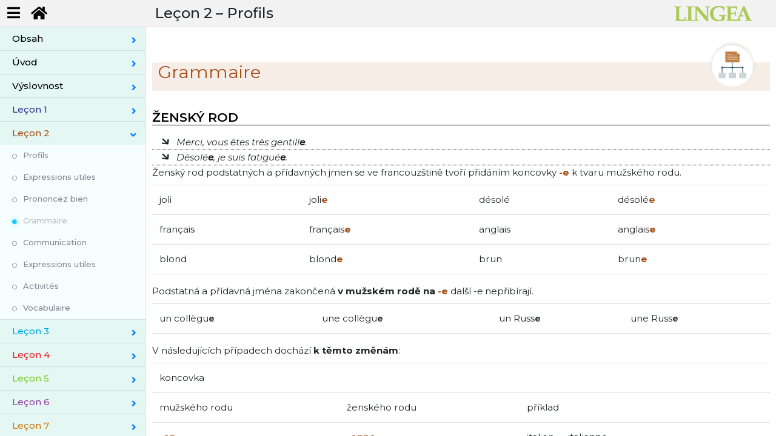

--- FILE ---
content_type: text/html; charset=utf-8
request_url: https://vyuka.lingea.cz/francouzstina/ucebnice/lecon-2/grammaire/part-1964
body_size: 5216
content:
<!DOCTYPE html>
<html>
<head>
  <meta charset="utf-8">
  <meta name="viewport" content="width=device-width, initial-scale=1">
  <meta name="description" content="učebnice">
  <title>Francouzština - učebnice | Lingea s.r.o.</title>  
  <meta name="viewport" content="width=device-width, initial-scale=1">
  <link rel="stylesheet" href="https://fonts.googleapis.com/css?family=Montserrat:300,300i,400,400i,500,500i,600,700&display=swap">    
  <link rel="stylesheet" href="/css/style.min.css?v=20260125190914">
  <link rel="shortcut icon" href="/favicon.ico" type="image/x-icon">
  <script type="text/javascript">var _stack = [];</script>
  <script src="/js/main.min.js?v=20260125190914" async="" defer=""></script>    
  
  <script async src="https://www.googletagmanager.com/gtag/js?id=UA-162069444-1"></script>  
  
  <script>
    window.dataLayer = window.dataLayer || [];
    function gtag(){dataLayer.push(arguments);}
    gtag('js', new Date());
    gtag('config', "UA-162069444-1");
  </script>
    
</head>

<body class="textbook nittro-transition-auto nittro-transition-bar">
  <div class="grid-container" id="wrapper">
    <header>
      <ul class="menu-top">
        <li><button class="butt" id="menu-toggle"><i class="fas fa-bars"></i></button></li>
        <li><a href="/" class="butt button-lg" data-ajax="false"><i class="fas fa-home"></i></a></li>
      </ul>
      <h1 id="snippet--lessonTitle">Leçon 2 &ndash; <t>Profils</t></h1>
      <div class="logo">
        <img src="/img/logo-green.png" alt="Francouzština - učebnice - Tématický slovník" title="Francouzština - učebnice - Učebnice">
      </div>
    </header>
          
    <div id="main">
      <div class="border-right" id="sidebar-wrapper">
        <ul class="list-group sidebar-menu" id="snippet--menuCnt">
          <li class="sidebar-dropdown ">
            
              <a href="/francouzstina/ucebnice/obsah" class="ajax list-group-item-action color-A0"><span class="color-A0">Obsah</span></a>
          </li>          
          <li class="sidebar-dropdown ">
            
              <a href="/francouzstina/ucebnice/uvod" class="ajax list-group-item-action color-A0"><span class="color-A0">Úvod</span></a>
          </li>          
          <li class="sidebar-dropdown ">
            
              <a href="/francouzstina/ucebnice/vyslovnost" class="ajax list-group-item-action color-A0"><span class="color-A0">Výslovnost</span></a>
          </li>          
          <li class="sidebar-dropdown ">
            
              <a href="/francouzstina/ucebnice/lecon-1/rencontres" class="ajax list-group-item-action color-C6"><span class="color-C6">Leçon 1</span></a>
            <div class="sidebar-submenu" >
              <ul>
                <li><a href="/francouzstina/ucebnice/lecon-1/rencontres" class="">Rencontres</a></li>
                <li><a href="/francouzstina/ucebnice/lecon-1/expressions-utiles" class="">Expressions utiles</a></li>
                <li><a href="/francouzstina/ucebnice/lecon-1/prononcez-bien" class="">Prononcez bien</a></li>
                <li class="active"><a href="/francouzstina/ucebnice/lecon-1/grammaire" class="">Grammaire</a></li>
                <li><a href="/francouzstina/ucebnice/lecon-1/communication" class="">Communication</a></li>
                <li><a href="/francouzstina/ucebnice/lecon-1/expressions-utiles-2" class="">Expressions utiles</a></li>
                <li><a href="/francouzstina/ucebnice/lecon-1/activites" class="">Activités</a></li>
                <li><a href="/francouzstina/ucebnice/lecon-1/vocabulaire" class="">Vocabulaire</a></li>
              </ul>
            </div>
          </li>          
          <li class="sidebar-dropdown active">
            
              <a href="/francouzstina/ucebnice/lecon-2/profils" class="ajax list-group-item-action color-A4"><span class="color-A4">Leçon 2</span></a>
            <div class="sidebar-submenu" style='display:block'>
              <ul>
                <li><a href="/francouzstina/ucebnice/lecon-2/profils" class="">Profils</a></li>
                <li><a href="/francouzstina/ucebnice/lecon-2/expressions-utiles" class="">Expressions utiles</a></li>
                <li><a href="/francouzstina/ucebnice/lecon-2/prononcez-bien" class="">Prononcez bien</a></li>
                <li class="active"><a href="/francouzstina/ucebnice/lecon-2/grammaire" class="">Grammaire</a></li>
                <li><a href="/francouzstina/ucebnice/lecon-2/communication" class="">Communication</a></li>
                <li><a href="/francouzstina/ucebnice/lecon-2/expressions-utiles-2" class="">Expressions utiles</a></li>
                <li><a href="/francouzstina/ucebnice/lecon-2/activites" class="">Activités</a></li>
                <li><a href="/francouzstina/ucebnice/lecon-2/vocabulaire" class="">Vocabulaire</a></li>
              </ul>
            </div>
          </li>          
          <li class="sidebar-dropdown ">
            
              <a href="/francouzstina/ucebnice/lecon-3/plans" class="ajax list-group-item-action color-C1"><span class="color-C1">Leçon 3</span></a>
            <div class="sidebar-submenu" >
              <ul>
                <li><a href="/francouzstina/ucebnice/lecon-3/plans" class="">Plans</a></li>
                <li><a href="/francouzstina/ucebnice/lecon-3/expressions-utiles" class="">Expressions utiles</a></li>
                <li><a href="/francouzstina/ucebnice/lecon-3/prononcez-bien" class="">Prononcez bien</a></li>
                <li class="active"><a href="/francouzstina/ucebnice/lecon-3/grammaire" class="">Grammaire</a></li>
                <li><a href="/francouzstina/ucebnice/lecon-3/communication" class="">Communication</a></li>
                <li><a href="/francouzstina/ucebnice/lecon-3/expressions-utiles-2" class="">Expressions utiles</a></li>
                <li><a href="/francouzstina/ucebnice/lecon-3/activites" class="">Activités</a></li>
                <li><a href="/francouzstina/ucebnice/lecon-3/vocabulaire" class="">Vocabulaire</a></li>
              </ul>
            </div>
          </li>          
          <li class="sidebar-dropdown ">
            
              <a href="/francouzstina/ucebnice/lecon-4/mes-proches" class="ajax list-group-item-action color-B1"><span class="color-B1">Leçon 4</span></a>
            <div class="sidebar-submenu" >
              <ul>
                <li><a href="/francouzstina/ucebnice/lecon-4/mes-proches" class="">Mes proches</a></li>
                <li><a href="/francouzstina/ucebnice/lecon-4/expressions-utiles" class="">Expressions utiles</a></li>
                <li><a href="/francouzstina/ucebnice/lecon-4/prononcez-bien" class="">Prononcez bien</a></li>
                <li class="active"><a href="/francouzstina/ucebnice/lecon-4/grammaire" class="">Grammaire</a></li>
                <li><a href="/francouzstina/ucebnice/lecon-4/communication" class="">Communication</a></li>
                <li><a href="/francouzstina/ucebnice/lecon-4/activites" class="">Activités</a></li>
                <li><a href="/francouzstina/ucebnice/lecon-4/vocabulaire" class="">Vocabulaire</a></li>
              </ul>
            </div>
          </li>          
          <li class="sidebar-dropdown ">
            
              <a href="/francouzstina/ucebnice/lecon-5/mes-occupations" class="ajax list-group-item-action color-E1"><span class="color-E1">Leçon 5</span></a>
            <div class="sidebar-submenu" >
              <ul>
                <li><a href="/francouzstina/ucebnice/lecon-5/mes-occupations" class="">Mes occupations</a></li>
                <li><a href="/francouzstina/ucebnice/lecon-5/expressions-utiles" class="">Expressions utiles</a></li>
                <li><a href="/francouzstina/ucebnice/lecon-5/prononcez-bien" class="">Prononcez bien</a></li>
                <li><a href="/francouzstina/ucebnice/lecon-5/communication" class="">Communication</a></li>
                <li><a href="/francouzstina/ucebnice/lecon-5/activites" class="">Activités</a></li>
                <li><a href="/francouzstina/ucebnice/lecon-5/vocabulaire" class="">Vocabulaire</a></li>
              </ul>
            </div>
          </li>          
          <li class="sidebar-dropdown ">
            
              <a href="/francouzstina/ucebnice/lecon-6/repas" class="ajax list-group-item-action color-B5"><span class="color-B5">Leçon 6</span></a>
            <div class="sidebar-submenu" >
              <ul>
                <li><a href="/francouzstina/ucebnice/lecon-6/repas" class="">Repas</a></li>
                <li><a href="/francouzstina/ucebnice/lecon-6/expressions-utiles" class="">Expressions utiles</a></li>
                <li><a href="/francouzstina/ucebnice/lecon-6/prononcez-bien" class="">Prononcez bien</a></li>
                <li class="active"><a href="/francouzstina/ucebnice/lecon-6/grammaire" class="">Grammaire</a></li>
                <li><a href="/francouzstina/ucebnice/lecon-6/communication" class="">Communication</a></li>
                <li><a href="/francouzstina/ucebnice/lecon-6/activites" class="">Activités</a></li>
                <li><a href="/francouzstina/ucebnice/lecon-6/vocabulaire" class="">Vocabulaire</a></li>
              </ul>
            </div>
          </li>          
          <li class="sidebar-dropdown ">
            
              <a href="/francouzstina/ucebnice/lecon-7/journee-modele" class="ajax list-group-item-action color-F1"><span class="color-F1">Leçon 7</span></a>
            <div class="sidebar-submenu" >
              <ul>
                <li><a href="/francouzstina/ucebnice/lecon-7/journee-modele" class="">Journée modèle</a></li>
                <li><a href="/francouzstina/ucebnice/lecon-7/expressions-utiles" class="">Expressions utiles</a></li>
                <li><a href="/francouzstina/ucebnice/lecon-7/prononcez-bien" class="">Prononcez bien</a></li>
                <li class="active"><a href="/francouzstina/ucebnice/lecon-7/grammaire" class="">Grammaire</a></li>
                <li><a href="/francouzstina/ucebnice/lecon-7/communication" class="">Communication</a></li>
                <li><a href="/francouzstina/ucebnice/lecon-7/expressions-utiles-2" class="">Expressions utiles</a></li>
                <li><a href="/francouzstina/ucebnice/lecon-7/activites" class="">Activités</a></li>
                <li><a href="/francouzstina/ucebnice/lecon-7/vocabulaire" class="">Vocabulaire</a></li>
              </ul>
            </div>
          </li>          
          <li class="sidebar-dropdown ">
            
              <a href="/francouzstina/ucebnice/lecon-8/au-marche" class="ajax list-group-item-action color-A2"><span class="color-A2">Leçon 8</span></a>
            <div class="sidebar-submenu" >
              <ul>
                <li><a href="/francouzstina/ucebnice/lecon-8/au-marche" class="">Au marché</a></li>
                <li><a href="/francouzstina/ucebnice/lecon-8/expressions-utiles" class="">Expressions utiles</a></li>
                <li><a href="/francouzstina/ucebnice/lecon-8/prononcez-bien" class="">Prononcez bien</a></li>
                <li class="active"><a href="/francouzstina/ucebnice/lecon-8/grammaire" class="">Grammaire</a></li>
                <li><a href="/francouzstina/ucebnice/lecon-8/communication" class="">Communication</a></li>
                <li><a href="/francouzstina/ucebnice/lecon-8/activites" class="">Activités</a></li>
                <li><a href="/francouzstina/ucebnice/lecon-8/vocabulaire" class="">Vocabulaire</a></li>
              </ul>
            </div>
          </li>          
          <li class="sidebar-dropdown ">
            
              <a href="/francouzstina/ucebnice/lecon-9/deplacements-en-ville" class="ajax list-group-item-action color-D2"><span class="color-D2">Leçon 9</span></a>
            <div class="sidebar-submenu" >
              <ul>
                <li><a href="/francouzstina/ucebnice/lecon-9/deplacements-en-ville" class="">Déplacements en ville</a></li>
                <li><a href="/francouzstina/ucebnice/lecon-9/expressions-utiles" class="">Expressions utiles</a></li>
                <li><a href="/francouzstina/ucebnice/lecon-9/prononcez-bien" class="">Prononcez bien</a></li>
                <li class="active"><a href="/francouzstina/ucebnice/lecon-9/grammaire" class="">Grammaire</a></li>
                <li><a href="/francouzstina/ucebnice/lecon-9/communication" class="">Communication</a></li>
                <li><a href="/francouzstina/ucebnice/lecon-9/activites" class="">Activités</a></li>
                <li><a href="/francouzstina/ucebnice/lecon-9/vocabulaire" class="">Vocabulaire</a></li>
              </ul>
            </div>
          </li>          
          <li class="sidebar-dropdown ">
            
              <a href="/francouzstina/ucebnice/lecon-10/au-restaurant" class="ajax list-group-item-action color-C6"><span class="color-C6">Leçon 10</span></a>
            <div class="sidebar-submenu" >
              <ul>
                <li><a href="/francouzstina/ucebnice/lecon-10/au-restaurant" class="">Au restaurant</a></li>
                <li><a href="/francouzstina/ucebnice/lecon-10/expressions-utiles" class="">Expressions utiles</a></li>
                <li><a href="/francouzstina/ucebnice/lecon-10/prononcez-bien" class="">Prononcez bien</a></li>
                <li><a href="/francouzstina/ucebnice/lecon-10/communication" class="">Communication</a></li>
                <li><a href="/francouzstina/ucebnice/lecon-10/activites" class="">Activités</a></li>
                <li><a href="/francouzstina/ucebnice/lecon-10/vocabulaire" class="">Vocabulaire</a></li>
              </ul>
            </div>
          </li>          
        </ul>
      </div>
      <div class="main-content-panel" data-show="/francouzstina/ucebnice/lecon-2/grammaire/part-1964?do=showExercise" id="snippet--mainCnt">
            <div class="main-content lesson-A4">    
      <h2>Grammaire<img src="/img/textbook/icon/ico-grm-A4.png" class="icon"></h2>
    <div class="grammar" id="part-1961">
      <titl>Ženský rod</titl><a id="Xnoun_F"></a>
<sampx>Merci, vous êtes très gentill<be>e</be>.</sampx>
<sampx>Désolé<be>e</be>, je suis fatigué<be>e</be>.</sampx>
<desc>Ženský rod podstatných a přídavných jmen se ve francouzštině tvoří přidáním koncovky <bf lang="1">-e</bf> k tvaru mužského rodu.</desc>
<table par="Tn4">
<tr><td>joli </td><td> joli<bf lang="1">e</bf> </td><td> désolé </td><td> désolé<bf lang="1">e</bf> </td></tr>
<tr><td>français </td><td> français<bf lang="1">e</bf> </td><td> anglais </td><td> anglais<bf lang="1">e</bf> </td></tr>
<tr><td>blond </td><td> blond<bf lang="1">e</bf> </td><td> brun </td><td> brun<bf lang="1">e</bf> </td></tr>
</table>
<desc>Podstatná a přídavná jména zakončená <bf lang="2">v mužském rodě na</bf> <bf lang="1">-e</bf> další <it lang="1">-e</it> nepřibírají.</desc>
<table par="Ts2-2">
<tr><td>un collègu<be>e</be> </td><td> une collègu<be>e</be> </td><td> un Russ<be>e</be> </td><td> une Russ<be>e</be> </td></tr>
</table>
<desc>V následujících případech dochází <bf lang="2">k těmto změnám</bf>:</desc>
<table par="Tn4">
<tr><td colspan="2"><tx lang="2">koncovka</tx> </td><td colspan="2"> </td></tr>
<tr><td><tx lang="2">mužského rodu</tx> </td><td> <tx lang="2">ženského rodu</tx> </td><td colspan="2"> <tx lang="2">příklad</tx> </td></tr>
<tr><td><bf lang="1">-en</bf> </td><td><bf lang="1">-enne</bf> </td><td colspan="2"> italien → itali<be>enne</be> </td></tr>
<tr><td><bf lang="1">-er</bf> </td><td><bf lang="1">-ère</bf> </td><td colspan="2"> infirmier → infirmi<be>ère</be> </td></tr>
<tr><td><bf lang="1">-teur</bf> </td><td><bf lang="1">-trice</bf> </td><td colspan="2"> directeur → direc<be>trice</be> </td></tr>
<tr><td><bf lang="1">-eux</bf> </td><td><bf lang="1">-euse</bf> </td><td colspan="2"> heureux → heur<be>euse</be> </td></tr>
<tr><td><bf lang="1">-if</bf> </td><td><bf lang="1">-ive</bf> </td><td colspan="2"> sportif → sport<be>ive</be> </td></tr>
<tr><td><bf lang="1">-il</bf> </td><td><bf lang="1">-ille</bf> </td><td colspan="2"> gentil → gent<be>ille</be> </td></tr>
</table>
<note>Zcela nepravidelně se tvoří ženský rod přídavných jmen <bf lang="1">beau</bf> a <bf lang="1">nouveau</bf>.</note>
<sampy><src>un beau Suisse <pron>œ̃bosɥis</pron></src><dst>krásný Švýcar</dst></sampy>
<sampy><src>une belle étudiante <pron>ynbεletydjɑ̃t</pron></src><dst>krásná studentka</dst></sampy>
<sampy><src>le nouveau directeur <pron>lənuvodiʀεktœʀ</pron></src><dst>nový ředitel</dst></sampy>
<sampy><src>la nouvelle infirmière <pron>lanuvεlε̃fiʀmjεʀ</pron></src><dst>nová zdravotní sestra</dst></sampy>
<phrs>množné číslo ženského rodu</phrs>
<desc>Tvoří se velmi jednoduše, za koncovku <it lang="1">-e</it> přidáme <bf lang="1">-s</bf>. Ani jednu z těchto hlásek nečteme.</desc>
<sampx>Allemand<be>es</be>; Espagnol<be>es</be>; directric<be>es</be>; joli<be>es</be></sampx>
    </div>
    <div class="grammar" id="part-1962">
      <titl>Nesamostatná osobní zájmena</titl><a id="Xpron_pers_T2"></a>
<desc>Jak už víme, francouzské sloveso musí doprovázet podmět. Pokud nepoužijeme podstatné jméno, musíme ho nahradit osobním zájmenem.</desc>
<table par="T1-W2">
<tr><td> </td><td> <tx lang="2">Jednotné číslo</tx> </td><td> <tx lang="2">Množné číslo</tx> </td></tr>
<tr><td><tx lang="2">1. os.</tx> </td><td> <bf lang="1">je</bf> <pron>ʒə</pron><i class="fas fa-volume-up play-snd" data-snd="/fr/fr-grm-0034"></i> </td><td> <bf lang="1">nous</bf> <pron>nu</pron><i class="fas fa-volume-up play-snd" data-snd="/fr/fr-grm-0122"></i> </td></tr>
<tr><td><tx lang="2">2. os.</tx> </td><td> <bf lang="1">tu</bf> <pron>ty</pron><i class="fas fa-volume-up play-snd" data-snd="/fr/fr-grm-0035"></i> </td><td> <bf lang="1">vous</bf> <pron>vu</pron><i class="fas fa-volume-up play-snd" data-snd="/fr/fr-grm-0036"></i> </td></tr>
<tr><td><tx lang="2">3. os.</tx> </td><td> <bf lang="1">il</bf> <pron>il</pron><i class="fas fa-volume-up play-snd" data-snd="/fr/fr-grm-0120"></i> / <bf lang="1">elle</bf> <pron>εl</pron><i class="fas fa-volume-up play-snd" data-snd="/fr/fr-grm-0121"></i> </td><td> <bf lang="1">ils</bf> <pron>il</pron><i class="fas fa-volume-up play-snd" data-snd="/fr/fr-grm-0124"></i> / <bf lang="1">elles</bf> <pron>εl</pron><i class="fas fa-volume-up play-snd" data-snd="/fr/fr-grm-0125"></i> </td></tr>
</table>
<desc>Zájmena <bf lang="2">1. a 2. osoby</bf> zahrnují oba rody, mužský rod od ženského rozeznáme pouze v <bf lang="2">3. osobě</bf>. Mužský rod zastupuje <it lang="1">il/ils</it>. Povšimněte si, že zájmeno ženského rodu <it lang="1">elle/elles</it> končí na typicky ženskou koncovku <it lang="1">-e</it>.</desc>
<sampy><src>Michel travaille avec vous&nbsp;? – Non, <bf lang="1">il</bf> travaille avec Hélène.</src><dst>Michel pracuje s vámi? – Ne, pracuje s Hélène.</dst></sampy>
<sampy><src>Hélène joue avec vous&nbsp;? – Non, <bf lang="1">elle</bf> joue avec Michel.</src><dst>Hélène si hraje s vámi? – Ne, hraje si s Michelem.</dst></sampy>
<sampy><src>Michel et Nico travaillent avec vous&nbsp;? – Non, <bf lang="1">ils</bf> travaillent avec Hélène.</src><dst>Michel a Nico pracují s vámi? – Ne, pracují s Hélène.</dst></sampy>
<sampy><src>Hélène et Jeanne jouent avec vous&nbsp;? – Non, <bf lang="1">elles</bf> jouent avec Michel.</src><dst>Hélène a Jeanne si hrají s vámi? – Ne, hrají si s Michelem.</dst></sampy>
<note>Pokud je podmět věty v množném čísle a alespoň jeden z jeho členů je mužského rodu, nahradíme ho zájmenem <bf lang="1">ils</bf>.</note>
<sampx>Hélène et Nico jouent avec vous&nbsp;? – Non, <bf lang="1">ils</bf> jouent avec Michel.</sampx>
<phrs>výslovnost</phrs>
<desc>Zájmeno nesamostatné tvoří spolu se slovesem jeden rytmický celek, který vyslovíme jedním dechem.</desc>
<table par="Tn2">
<tr><td>je chante <pron>ʒəʃɑ̃t</pron><i class="fas fa-volume-up play-snd" data-snd="/fr/fr-grm-0126"></i> </td><td> nous jouons <pron>nuʒuɔ̃</pron><i class="fas fa-volume-up play-snd" data-snd="/fr/fr-grm-0129"></i> </td></tr>
<tr><td>tu pars <pron>typaʀ</pron><i class="fas fa-volume-up play-snd" data-snd="/fr/fr-grm-0054"></i> </td><td> vous travaillez <pron>vutʀavaje</pron><i class="fas fa-volume-up play-snd" data-snd="/fr/fr-grm-0130"></i> </td></tr>
<tr><td>elle habite <pron>εlabit</pron><i class="fas fa-volume-up play-snd" data-snd="/fr/fr-grm-0128"></i> </td><td> ils regardent <pron>ilʀəgaʀd</pron><i class="fas fa-volume-up play-snd" data-snd="/fr/fr-grm-0131"></i> </td></tr>
</table>
<desc>V rámci jednoho rytmického celku jinak nevyslovované koncové souhlásky navazují na další slovo <bf lang="2">začínající na samohlásku nebo němé h</bf>. To platí i pro zájmena, která <bf lang="2">vždy vážeme</bf>, koncové <it lang="1">-s</it> se oživí jako <pron>z</pron>.</desc>
<sampx>nou<be>s a</be>imons <pron>nuzemɔ̃</pron></sampx>
<sampx>vou<be>s a</be>llez <pron>vuzale</pron></sampx>
<sampx>il<be>s h</be>abitent <pron>ilzabit</pron></sampx>
<sampx>elle<be>s a</be>iment <pron>εlzεm</pron></sampx>
    </div>
    <div class="grammar" id="part-1963">
      <titl>Elize</titl><a id="Xelis"></a>
<desc>Jev, který nazýváme elize, nastává v případě, že se zájmeno končící na <it lang="1">-e</it>, např. <bf lang="1">je</bf>, setká se slovesem, které <bf lang="2">začíná na samohlásku nebo němé h</bf>. Zájmeno se zkrátí např. na <bf lang="1">j'</bf> a spojí se přímo se slovesem.</desc>
<sampx><bf lang="1">j'a</bf>ime, <bf lang="1">j'h</bf>abite</sampx>
<note>Elize umožňuje snazší výslovnost, mizí potíž s němým <pron>ə</pron>, kterým je zakončeno zájmeno <noit>je</noit>. Naproti tomu zájmeno <noit>elle</noit> na němé <pron>ə</pron> nekončí, takže v jeho případě není elize nutná.</note>
<sampx>je fais <pron>ʒəfε</pron>; j'aime <pron>ʒεm</pron>; j'habite <pron>ʒabit</pron></sampx>
<sampx>elle fait <pron>εlfε</pron>; elle aime <pron>εlεm</pron>; elle habite <pron>εlabit</pron></sampx>
    </div>
    <div class="grammar" id="part-1964">
      <titl>Nepravidelné množné číslo</titl><a id="Xend_eau"></a>
<desc>Množné číslo tvoříme pomocí koncovky <bf lang="1">-s</bf>. Existují však výjimky, např. podstatná a přídavná jména zakončená na <bf lang="1">-eau</bf> přibírají koncovku množného čísla <bf lang="1">-x</bf>.</desc>
<sampy><src>le <bf lang="1">beau</bf> pays</src><dst>krásná země</dst></sampy>
<sampy><src>les <bf lang="1">beaux</bf> pays</src><dst>krásné země</dst></sampy>
<note>Tvar ženského rodu přídavného jména <bf lang="1">beau</bf> je <bf lang="1">belle</bf>, takže za koncové <it lang="1">-e</it> přidáme zcela pravidelně <bf lang="1">-s</bf>.</note>
<sampy><src>les <bf lang="1">belles</bf> filles</src><dst>krásné dívky</dst></sampy>
    </div>
    <div class="grammar" id="part-1965">
      <titl>Časování pravidelných sloves</titl><a id="Xvb_cnjg_simp"></a>
<desc>Pravidelná slovesa (nazývaná také slovesa I. třídy) poznáme podle koncovky <bf lang="1">-er</bf> v infinitivu. Časujeme je tak, že namísto infinitivního <it lang="1">-er</it> ke kmeni přidáváme jednotlivé koncovky podle příslušné osoby a příslušného čísla.</desc>
<table par="T1-W2">
<tr><td> </td><td> <tx lang="2">Jednotné číslo</tx> </td><td> <tx lang="2">Množné číslo</tx> </td></tr>
<tr><td><tx lang="2">1. os.</tx> </td><td> <bf lang="1">je</bf> travaill<be>e</be> <pron>ʒətʀavaj</pron><i class="fas fa-volume-up play-snd" data-snd="/fr/fr-grm-0132"></i> </td><td> <bf lang="1">nous</bf> travaill<be>ons</be> <pron>nutʀavajɔ̃</pron><i class="fas fa-volume-up play-snd" data-snd="/fr/fr-grm-0136"></i> </td></tr>
<tr><td><tx lang="2">2. os.</tx> </td><td> <bf lang="1">tu</bf> travaill<be>es</be> <pron>tytʀavaj</pron><i class="fas fa-volume-up play-snd" data-snd="/fr/fr-grm-0133"></i> </td><td> <bf lang="1">vous</bf> travaill<be>ez</be> <pron>vutʀavaje</pron><i class="fas fa-volume-up play-snd" data-snd="/fr/fr-grm-0130"></i> </td></tr>
<tr><td><tx lang="2">3. os.</tx></td><td><bf lang="1">il</bf> travaill<be>e</be> <pron>iltʀavaj</pron><i class="fas fa-volume-up play-snd" data-snd="/fr/fr-grm-0134"></i> </td><td><bf lang="1">ils</bf> travaill<be>ent</be> <pron>iltʀavaj</pron><i class="fas fa-volume-up play-snd" data-snd="/fr/fr-grm-0138"></i> </td></tr>
<tr><td> </td><td> <bf lang="1">elle</bf> travaill<be>e</be> <pron>εltʀavaj</pron><i class="fas fa-volume-up play-snd" data-snd="/fr/fr-grm-0135"></i> </td><td> <bf lang="1">elles</bf> travaill<be>ent</be> <pron>εltʀavaj</pron><i class="fas fa-volume-up play-snd" data-snd="/fr/fr-grm-0139"></i> </td></tr>
</table>
<note>Vyslovujeme jen koncovky 1. a 2. osoby množ. čísla <noit>-ons</noit> (<pron>ɔ̃</pron>) a <noit>ez</noit> (<pron>e</pron>).</note>
<table par="Tn2">
<tr><td>j'habite <pron>ʒabit</pron><i class="fas fa-volume-up play-snd" data-snd="/fr/fr-grm-0140"></i> </td><td> nous présentons <pron>nupʀezɑ̃tɔ̃</pron><i class="fas fa-volume-up play-snd" data-snd="/fr/fr-grm-0143"></i> </td></tr>
<tr><td>tu regardes <pron>tyʀəgaʀd</pron><i class="fas fa-volume-up play-snd" data-snd="/fr/fr-grm-0141"></i> </td><td> vous aimez <pron>vuzeme</pron><i class="fas fa-volume-up play-snd" data-snd="/fr/fr-grm-0144"></i> </td></tr>
<tr><td>il joue <pron>ilʒu</pron><i class="fas fa-volume-up play-snd" data-snd="/fr/fr-grm-0142"></i> </td><td> elles chantent <pron>εlʃɑ̃t</pron><i class="fas fa-volume-up play-snd" data-snd="/fr/fr-grm-0107"></i> </td></tr>
</table>
    </div>
    <div class="grammar" id="part-1966">
      <titl>Časování slovesa <it lang="1">ÊTRE</it></titl><a id="Xvb_cnjg_etre"></a>
<sampx>Moi, je <bf lang="2">suis</bf> français. Toi, tu <bf lang="2">es</bf> belge. Vous, vous <bf lang="2">êtes</bf> canadiens.</sampx>
<desc>Sloveso <it lang="1">être</it> (být) je velmi nepravidelné. I u něj ovšem platí pravidla výslovnosti včetně vázání.</desc>
<table par="T1-W2">
<tr><td> </td><td> <tx lang="2">Jednotné číslo</tx> </td><td> <tx lang="2">Množné číslo</tx> </td></tr>
<tr><td><tx lang="2">1. os.</tx> </td><td> je <bf lang="2">suis</bf> <pron>ʒəsɥi</pron><i class="fas fa-volume-up play-snd" data-snd="/fr/fr-grm-0031"></i> </td><td> nous <bf lang="2">sommes</bf> <pron>nusɔm</pron><i class="fas fa-volume-up play-snd" data-snd="/fr/fr-grm-0150"></i> </td></tr>
<tr><td><tx lang="2">2. os.</tx> </td><td> tu <bf lang="2">es</bf> <pron>tyε</pron><i class="fas fa-volume-up play-snd" data-snd="/fr/fr-grm-0042"></i> </td><td> vous <bf lang="2">êtes</bf> <pron>vuzεt</pron><i class="fas fa-volume-up play-snd" data-snd="/fr/fr-grm-0043"></i> </td></tr>
<tr><td><tx lang="2">3. os.</tx> </td><td> il <bf lang="1">est</bf> <pron>ilε</pron><i class="fas fa-volume-up play-snd" data-snd="/fr/fr-grm-0148"></i> / elle <bf lang="1">est</bf> <pron>εlε</pron><i class="fas fa-volume-up play-snd" data-snd="/fr/fr-grm-0149"></i> </td><td> ils <bf lang="1">sont</bf> <pron>ilsɔ̃</pron><i class="fas fa-volume-up play-snd" data-snd="/fr/fr-grm-0152"></i> / elles <bf lang="1">sont</bf> <pron>εlsɔ̃</pron><i class="fas fa-volume-up play-snd" data-snd="/fr/fr-grm-0153"></i> </td></tr>
</table>
    </div>

    </div>

      </div>
    </div>

  </div>

</body>
</html>


--- FILE ---
content_type: application/javascript
request_url: https://vyuka.lingea.cz/js/main.min.js?v=20260125190914
body_size: 636257
content:
"object"==typeof module&&"object"==typeof module.exports||(window.Nette={noInit:!0}),function(e,t){"use strict";"object"==typeof module&&"object"==typeof module.exports?module.exports=e.document?t(e,!0):function(e){if(!e.document)throw new Error("jQuery requires a window with a document");return t(e)}:t(e)}("undefined"!=typeof window?window:this,function(C,e){"use strict";function x(e){return null!=e&&e===e.window}var t=[],E=C.document,r=Object.getPrototypeOf,s=t.slice,g=t.concat,u=t.push,i=t.indexOf,n={},o=n.toString,v=n.hasOwnProperty,a=v.toString,l=a.call(Object),y={},m=function(e){return"function"==typeof e&&"number"!=typeof e.nodeType},c={type:!0,src:!0,nonce:!0,noModule:!0};function b(e,t,n){var r,i,o=(n=n||E).createElement("script");if(o.text=e,t)for(r in c)(i=t[r]||t.getAttribute&&t.getAttribute(r))&&o.setAttribute(r,i);n.head.appendChild(o).parentNode.removeChild(o)}function w(e){return null==e?e+"":"object"==typeof e||"function"==typeof e?n[o.call(e)]||"object":typeof e}var f="3.4.1",k=function(e,t){return new k.fn.init(e,t)},p=/^[\s\uFEFF\xA0]+|[\s\uFEFF\xA0]+$/g;function d(e){var t=!!e&&"length"in e&&e.length,n=w(e);return!m(e)&&!x(e)&&("array"===n||0===t||"number"==typeof t&&0<t&&t-1 in e)}k.fn=k.prototype={jquery:f,constructor:k,length:0,toArray:function(){return s.call(this)},get:function(e){return null==e?s.call(this):e<0?this[e+this.length]:this[e]},pushStack:function(e){var t=k.merge(this.constructor(),e);return t.prevObject=this,t},each:function(e){return k.each(this,e)},map:function(n){return this.pushStack(k.map(this,function(e,t){return n.call(e,t,e)}))},slice:function(){return this.pushStack(s.apply(this,arguments))},first:function(){return this.eq(0)},last:function(){return this.eq(-1)},eq:function(e){var t=this.length,n=+e+(e<0?t:0);return this.pushStack(0<=n&&n<t?[this[n]]:[])},end:function(){return this.prevObject||this.constructor()},push:u,sort:t.sort,splice:t.splice},k.extend=k.fn.extend=function(){var e,t,n,r,i,o,a=arguments[0]||{},s=1,u=arguments.length,l=!1;for("boolean"==typeof a&&(l=a,a=arguments[s]||{},s++),"object"==typeof a||m(a)||(a={}),s===u&&(a=this,s--);s<u;s++)if(null!=(e=arguments[s]))for(t in e)r=e[t],"__proto__"!==t&&a!==r&&(l&&r&&(k.isPlainObject(r)||(i=Array.isArray(r)))?(n=a[t],o=i&&!Array.isArray(n)?[]:i||k.isPlainObject(n)?n:{},i=!1,a[t]=k.extend(l,o,r)):void 0!==r&&(a[t]=r));return a},k.extend({expando:"jQuery"+(f+Math.random()).replace(/\D/g,""),isReady:!0,error:function(e){throw new Error(e)},noop:function(){},isPlainObject:function(e){var t,n;return!(!e||"[object Object]"!==o.call(e)||(t=r(e))&&("function"!=typeof(n=v.call(t,"constructor")&&t.constructor)||a.call(n)!==l))},isEmptyObject:function(e){var t;for(t in e)return!1;return!0},globalEval:function(e,t){b(e,{nonce:t&&t.nonce})},each:function(e,t){var n,r=0;if(d(e))for(n=e.length;r<n&&!1!==t.call(e[r],r,e[r]);r++);else for(r in e)if(!1===t.call(e[r],r,e[r]))break;return e},trim:function(e){return null==e?"":(e+"").replace(p,"")},makeArray:function(e,t){var n=t||[];return null!=e&&(d(Object(e))?k.merge(n,"string"==typeof e?[e]:e):u.call(n,e)),n},inArray:function(e,t,n){return null==t?-1:i.call(t,e,n)},merge:function(e,t){for(var n=+t.length,r=0,i=e.length;r<n;r++)e[i++]=t[r];return e.length=i,e},grep:function(e,t,n){for(var r=[],i=0,o=e.length,a=!n;i<o;i++)!t(e[i],i)!=a&&r.push(e[i]);return r},map:function(e,t,n){var r,i,o=0,a=[];if(d(e))for(r=e.length;o<r;o++)null!=(i=t(e[o],o,n))&&a.push(i);else for(o in e)null!=(i=t(e[o],o,n))&&a.push(i);return g.apply([],a)},guid:1,support:y}),"function"==typeof Symbol&&(k.fn[Symbol.iterator]=t[Symbol.iterator]),k.each("Boolean Number String Function Array Date RegExp Object Error Symbol".split(" "),function(e,t){n["[object "+t+"]"]=t.toLowerCase()});var h=function(n){function ne(e,t,n){var r="0x"+t-65536;return r!=r||n?t:r<0?String.fromCharCode(65536+r):String.fromCharCode(r>>10|55296,1023&r|56320)}function oe(){T()}var e,d,b,o,i,h,f,g,w,u,l,T,C,a,E,v,s,c,y,k="sizzle"+ +new Date,m=n.document,S=0,r=0,p=ue(),x=ue(),N=ue(),A=ue(),D=function(e,t){return e===t&&(l=!0),0},j={}.hasOwnProperty,t=[],q=t.pop,L=t.push,H=t.push,O=t.slice,P=function(e,t){for(var n=0,r=e.length;n<r;n++)if(e[n]===t)return n;return-1},R="checked|selected|async|autofocus|autoplay|controls|defer|disabled|hidden|ismap|loop|multiple|open|readonly|required|scoped",M="[\\x20\\t\\r\\n\\f]",I="(?:\\\\.|[\\w-]|[^\0-\\xa0])+",W="\\["+M+"*("+I+")(?:"+M+"*([*^$|!~]?=)"+M+"*(?:'((?:\\\\.|[^\\\\'])*)'|\"((?:\\\\.|[^\\\\\"])*)\"|("+I+"))|)"+M+"*\\]",$=":("+I+")(?:\\((('((?:\\\\.|[^\\\\'])*)'|\"((?:\\\\.|[^\\\\\"])*)\")|((?:\\\\.|[^\\\\()[\\]]|"+W+")*)|.*)\\)|)",F=new RegExp(M+"+","g"),B=new RegExp("^"+M+"+|((?:^|[^\\\\])(?:\\\\.)*)"+M+"+$","g"),_=new RegExp("^"+M+"*,"+M+"*"),z=new RegExp("^"+M+"*([>+~]|"+M+")"+M+"*"),U=new RegExp(M+"|>"),X=new RegExp($),V=new RegExp("^"+I+"$"),G={ID:new RegExp("^#("+I+")"),CLASS:new RegExp("^\\.("+I+")"),TAG:new RegExp("^("+I+"|[*])"),ATTR:new RegExp("^"+W),PSEUDO:new RegExp("^"+$),CHILD:new RegExp("^:(only|first|last|nth|nth-last)-(child|of-type)(?:\\("+M+"*(even|odd|(([+-]|)(\\d*)n|)"+M+"*(?:([+-]|)"+M+"*(\\d+)|))"+M+"*\\)|)","i"),bool:new RegExp("^(?:"+R+")$","i"),needsContext:new RegExp("^"+M+"*[>+~]|:(even|odd|eq|gt|lt|nth|first|last)(?:\\("+M+"*((?:-\\d)?\\d*)"+M+"*\\)|)(?=[^-]|$)","i")},Y=/HTML$/i,Q=/^(?:input|select|textarea|button)$/i,J=/^h\d$/i,K=/^[^{]+\{\s*\[native \w/,Z=/^(?:#([\w-]+)|(\w+)|\.([\w-]+))$/,ee=/[+~]/,te=new RegExp("\\\\([\\da-f]{1,6}"+M+"?|("+M+")|.)","ig"),re=/([\0-\x1f\x7f]|^-?\d)|^-$|[^\0-\x1f\x7f-\uFFFF\w-]/g,ie=function(e,t){return t?"\0"===e?"�":e.slice(0,-1)+"\\"+e.charCodeAt(e.length-1).toString(16)+" ":"\\"+e},ae=be(function(e){return!0===e.disabled&&"fieldset"===e.nodeName.toLowerCase()},{dir:"parentNode",next:"legend"});try{H.apply(t=O.call(m.childNodes),m.childNodes),t[m.childNodes.length].nodeType}catch(e){H={apply:t.length?function(e,t){L.apply(e,O.call(t))}:function(e,t){for(var n=e.length,r=0;e[n++]=t[r++];);e.length=n-1}}}function se(t,e,n,r){var i,o,a,s,u,l,c,f=e&&e.ownerDocument,p=e?e.nodeType:9;if(n=n||[],"string"!=typeof t||!t||1!==p&&9!==p&&11!==p)return n;if(!r&&((e?e.ownerDocument||e:m)!==C&&T(e),e=e||C,E)){if(11!==p&&(u=Z.exec(t)))if(i=u[1]){if(9===p){if(!(a=e.getElementById(i)))return n;if(a.id===i)return n.push(a),n}else if(f&&(a=f.getElementById(i))&&y(e,a)&&a.id===i)return n.push(a),n}else{if(u[2])return H.apply(n,e.getElementsByTagName(t)),n;if((i=u[3])&&d.getElementsByClassName&&e.getElementsByClassName)return H.apply(n,e.getElementsByClassName(i)),n}if(d.qsa&&!A[t+" "]&&(!v||!v.test(t))&&(1!==p||"object"!==e.nodeName.toLowerCase())){if(c=t,f=e,1===p&&U.test(t)){for((s=e.getAttribute("id"))?s=s.replace(re,ie):e.setAttribute("id",s=k),o=(l=h(t)).length;o--;)l[o]="#"+s+" "+xe(l[o]);c=l.join(","),f=ee.test(t)&&ye(e.parentNode)||e}try{return H.apply(n,f.querySelectorAll(c)),n}catch(e){A(t,!0)}finally{s===k&&e.removeAttribute("id")}}}return g(t.replace(B,"$1"),e,n,r)}function ue(){var r=[];return function e(t,n){return r.push(t+" ")>b.cacheLength&&delete e[r.shift()],e[t+" "]=n}}function le(e){return e[k]=!0,e}function ce(e){var t=C.createElement("fieldset");try{return!!e(t)}catch(e){return!1}finally{t.parentNode&&t.parentNode.removeChild(t),t=null}}function fe(e,t){for(var n=e.split("|"),r=n.length;r--;)b.attrHandle[n[r]]=t}function pe(e,t){var n=t&&e,r=n&&1===e.nodeType&&1===t.nodeType&&e.sourceIndex-t.sourceIndex;if(r)return r;if(n)for(;n=n.nextSibling;)if(n===t)return-1;return e?1:-1}function de(t){return function(e){return"input"===e.nodeName.toLowerCase()&&e.type===t}}function he(n){return function(e){var t=e.nodeName.toLowerCase();return("input"===t||"button"===t)&&e.type===n}}function ge(t){return function(e){return"form"in e?e.parentNode&&!1===e.disabled?"label"in e?"label"in e.parentNode?e.parentNode.disabled===t:e.disabled===t:e.isDisabled===t||e.isDisabled!==!t&&ae(e)===t:e.disabled===t:"label"in e&&e.disabled===t}}function ve(a){return le(function(o){return o=+o,le(function(e,t){for(var n,r=a([],e.length,o),i=r.length;i--;)e[n=r[i]]&&(e[n]=!(t[n]=e[n]))})})}function ye(e){return e&&void 0!==e.getElementsByTagName&&e}for(e in d=se.support={},i=se.isXML=function(e){var t=e.namespaceURI,n=(e.ownerDocument||e).documentElement;return!Y.test(t||n&&n.nodeName||"HTML")},T=se.setDocument=function(e){var t,n,r=e?e.ownerDocument||e:m;return r!==C&&9===r.nodeType&&r.documentElement&&(a=(C=r).documentElement,E=!i(C),m!==C&&(n=C.defaultView)&&n.top!==n&&(n.addEventListener?n.addEventListener("unload",oe,!1):n.attachEvent&&n.attachEvent("onunload",oe)),d.attributes=ce(function(e){return e.className="i",!e.getAttribute("className")}),d.getElementsByTagName=ce(function(e){return e.appendChild(C.createComment("")),!e.getElementsByTagName("*").length}),d.getElementsByClassName=K.test(C.getElementsByClassName),d.getById=ce(function(e){return a.appendChild(e).id=k,!C.getElementsByName||!C.getElementsByName(k).length}),d.getById?(b.filter.ID=function(e){var t=e.replace(te,ne);return function(e){return e.getAttribute("id")===t}},b.find.ID=function(e,t){if(void 0!==t.getElementById&&E){var n=t.getElementById(e);return n?[n]:[]}}):(b.filter.ID=function(e){var n=e.replace(te,ne);return function(e){var t=void 0!==e.getAttributeNode&&e.getAttributeNode("id");return t&&t.value===n}},b.find.ID=function(e,t){if(void 0!==t.getElementById&&E){var n,r,i,o=t.getElementById(e);if(o){if((n=o.getAttributeNode("id"))&&n.value===e)return[o];for(i=t.getElementsByName(e),r=0;o=i[r++];)if((n=o.getAttributeNode("id"))&&n.value===e)return[o]}return[]}}),b.find.TAG=d.getElementsByTagName?function(e,t){return void 0!==t.getElementsByTagName?t.getElementsByTagName(e):d.qsa?t.querySelectorAll(e):void 0}:function(e,t){var n,r=[],i=0,o=t.getElementsByTagName(e);if("*"!==e)return o;for(;n=o[i++];)1===n.nodeType&&r.push(n);return r},b.find.CLASS=d.getElementsByClassName&&function(e,t){if(void 0!==t.getElementsByClassName&&E)return t.getElementsByClassName(e)},s=[],v=[],(d.qsa=K.test(C.querySelectorAll))&&(ce(function(e){a.appendChild(e).innerHTML="<a id='"+k+"'></a><select id='"+k+"-\r\\' msallowcapture=''><option selected=''></option></select>",e.querySelectorAll("[msallowcapture^='']").length&&v.push("[*^$]="+M+"*(?:''|\"\")"),e.querySelectorAll("[selected]").length||v.push("\\["+M+"*(?:value|"+R+")"),e.querySelectorAll("[id~="+k+"-]").length||v.push("~="),e.querySelectorAll(":checked").length||v.push(":checked"),e.querySelectorAll("a#"+k+"+*").length||v.push(".#.+[+~]")}),ce(function(e){e.innerHTML="<a href='' disabled='disabled'></a><select disabled='disabled'><option/></select>";var t=C.createElement("input");t.setAttribute("type","hidden"),e.appendChild(t).setAttribute("name","D"),e.querySelectorAll("[name=d]").length&&v.push("name"+M+"*[*^$|!~]?="),2!==e.querySelectorAll(":enabled").length&&v.push(":enabled",":disabled"),a.appendChild(e).disabled=!0,2!==e.querySelectorAll(":disabled").length&&v.push(":enabled",":disabled"),e.querySelectorAll("*,:x"),v.push(",.*:")})),(d.matchesSelector=K.test(c=a.matches||a.webkitMatchesSelector||a.mozMatchesSelector||a.oMatchesSelector||a.msMatchesSelector))&&ce(function(e){d.disconnectedMatch=c.call(e,"*"),c.call(e,"[s!='']:x"),s.push("!=",$)}),v=v.length&&new RegExp(v.join("|")),s=s.length&&new RegExp(s.join("|")),t=K.test(a.compareDocumentPosition),y=t||K.test(a.contains)?function(e,t){var n=9===e.nodeType?e.documentElement:e,r=t&&t.parentNode;return e===r||!(!r||1!==r.nodeType||!(n.contains?n.contains(r):e.compareDocumentPosition&&16&e.compareDocumentPosition(r)))}:function(e,t){if(t)for(;t=t.parentNode;)if(t===e)return!0;return!1},D=t?function(e,t){if(e===t)return l=!0,0;var n=!e.compareDocumentPosition-!t.compareDocumentPosition;return n||(1&(n=(e.ownerDocument||e)===(t.ownerDocument||t)?e.compareDocumentPosition(t):1)||!d.sortDetached&&t.compareDocumentPosition(e)===n?e===C||e.ownerDocument===m&&y(m,e)?-1:t===C||t.ownerDocument===m&&y(m,t)?1:u?P(u,e)-P(u,t):0:4&n?-1:1)}:function(e,t){if(e===t)return l=!0,0;var n,r=0,i=e.parentNode,o=t.parentNode,a=[e],s=[t];if(!i||!o)return e===C?-1:t===C?1:i?-1:o?1:u?P(u,e)-P(u,t):0;if(i===o)return pe(e,t);for(n=e;n=n.parentNode;)a.unshift(n);for(n=t;n=n.parentNode;)s.unshift(n);for(;a[r]===s[r];)r++;return r?pe(a[r],s[r]):a[r]===m?-1:s[r]===m?1:0}),C},se.matches=function(e,t){return se(e,null,null,t)},se.matchesSelector=function(e,t){if((e.ownerDocument||e)!==C&&T(e),d.matchesSelector&&E&&!A[t+" "]&&(!s||!s.test(t))&&(!v||!v.test(t)))try{var n=c.call(e,t);if(n||d.disconnectedMatch||e.document&&11!==e.document.nodeType)return n}catch(e){A(t,!0)}return 0<se(t,C,null,[e]).length},se.contains=function(e,t){return(e.ownerDocument||e)!==C&&T(e),y(e,t)},se.attr=function(e,t){(e.ownerDocument||e)!==C&&T(e);var n=b.attrHandle[t.toLowerCase()],r=n&&j.call(b.attrHandle,t.toLowerCase())?n(e,t,!E):void 0;return void 0!==r?r:d.attributes||!E?e.getAttribute(t):(r=e.getAttributeNode(t))&&r.specified?r.value:null},se.escape=function(e){return(e+"").replace(re,ie)},se.error=function(e){throw new Error("Syntax error, unrecognized expression: "+e)},se.uniqueSort=function(e){var t,n=[],r=0,i=0;if(l=!d.detectDuplicates,u=!d.sortStable&&e.slice(0),e.sort(D),l){for(;t=e[i++];)t===e[i]&&(r=n.push(i));for(;r--;)e.splice(n[r],1)}return u=null,e},o=se.getText=function(e){var t,n="",r=0,i=e.nodeType;if(i){if(1===i||9===i||11===i){if("string"==typeof e.textContent)return e.textContent;for(e=e.firstChild;e;e=e.nextSibling)n+=o(e)}else if(3===i||4===i)return e.nodeValue}else for(;t=e[r++];)n+=o(t);return n},(b=se.selectors={cacheLength:50,createPseudo:le,match:G,attrHandle:{},find:{},relative:{">":{dir:"parentNode",first:!0}," ":{dir:"parentNode"},"+":{dir:"previousSibling",first:!0},"~":{dir:"previousSibling"}},preFilter:{ATTR:function(e){return e[1]=e[1].replace(te,ne),e[3]=(e[3]||e[4]||e[5]||"").replace(te,ne),"~="===e[2]&&(e[3]=" "+e[3]+" "),e.slice(0,4)},CHILD:function(e){return e[1]=e[1].toLowerCase(),"nth"===e[1].slice(0,3)?(e[3]||se.error(e[0]),e[4]=+(e[4]?e[5]+(e[6]||1):2*("even"===e[3]||"odd"===e[3])),e[5]=+(e[7]+e[8]||"odd"===e[3])):e[3]&&se.error(e[0]),e},PSEUDO:function(e){var t,n=!e[6]&&e[2];return G.CHILD.test(e[0])?null:(e[3]?e[2]=e[4]||e[5]||"":n&&X.test(n)&&(t=h(n,!0))&&(t=n.indexOf(")",n.length-t)-n.length)&&(e[0]=e[0].slice(0,t),e[2]=n.slice(0,t)),e.slice(0,3))}},filter:{TAG:function(e){var t=e.replace(te,ne).toLowerCase();return"*"===e?function(){return!0}:function(e){return e.nodeName&&e.nodeName.toLowerCase()===t}},CLASS:function(e){var t=p[e+" "];return t||(t=new RegExp("(^|"+M+")"+e+"("+M+"|$)"))&&p(e,function(e){return t.test("string"==typeof e.className&&e.className||void 0!==e.getAttribute&&e.getAttribute("class")||"")})},ATTR:function(n,r,i){return function(e){var t=se.attr(e,n);return null==t?"!="===r:!r||(t+="","="===r?t===i:"!="===r?t!==i:"^="===r?i&&0===t.indexOf(i):"*="===r?i&&-1<t.indexOf(i):"$="===r?i&&t.slice(-i.length)===i:"~="===r?-1<(" "+t.replace(F," ")+" ").indexOf(i):"|="===r&&(t===i||t.slice(0,i.length+1)===i+"-"))}},CHILD:function(h,e,t,g,v){var y="nth"!==h.slice(0,3),m="last"!==h.slice(-4),x="of-type"===e;return 1===g&&0===v?function(e){return!!e.parentNode}:function(e,t,n){var r,i,o,a,s,u,l=y!=m?"nextSibling":"previousSibling",c=e.parentNode,f=x&&e.nodeName.toLowerCase(),p=!n&&!x,d=!1;if(c){if(y){for(;l;){for(a=e;a=a[l];)if(x?a.nodeName.toLowerCase()===f:1===a.nodeType)return!1;u=l="only"===h&&!u&&"nextSibling"}return!0}if(u=[m?c.firstChild:c.lastChild],m&&p){for(d=(s=(r=(i=(o=(a=c)[k]||(a[k]={}))[a.uniqueID]||(o[a.uniqueID]={}))[h]||[])[0]===S&&r[1])&&r[2],a=s&&c.childNodes[s];a=++s&&a&&a[l]||(d=s=0)||u.pop();)if(1===a.nodeType&&++d&&a===e){i[h]=[S,s,d];break}}else if(p&&(d=s=(r=(i=(o=(a=e)[k]||(a[k]={}))[a.uniqueID]||(o[a.uniqueID]={}))[h]||[])[0]===S&&r[1]),!1===d)for(;(a=++s&&a&&a[l]||(d=s=0)||u.pop())&&((x?a.nodeName.toLowerCase()!==f:1!==a.nodeType)||!++d||(p&&((i=(o=a[k]||(a[k]={}))[a.uniqueID]||(o[a.uniqueID]={}))[h]=[S,d]),a!==e)););return(d-=v)===g||d%g==0&&0<=d/g}}},PSEUDO:function(e,o){var t,a=b.pseudos[e]||b.setFilters[e.toLowerCase()]||se.error("unsupported pseudo: "+e);return a[k]?a(o):1<a.length?(t=[e,e,"",o],b.setFilters.hasOwnProperty(e.toLowerCase())?le(function(e,t){for(var n,r=a(e,o),i=r.length;i--;)e[n=P(e,r[i])]=!(t[n]=r[i])}):function(e){return a(e,0,t)}):a}},pseudos:{not:le(function(e){var r=[],i=[],s=f(e.replace(B,"$1"));return s[k]?le(function(e,t,n,r){for(var i,o=s(e,null,r,[]),a=e.length;a--;)(i=o[a])&&(e[a]=!(t[a]=i))}):function(e,t,n){return r[0]=e,s(r,null,n,i),r[0]=null,!i.pop()}}),has:le(function(t){return function(e){return 0<se(t,e).length}}),contains:le(function(t){return t=t.replace(te,ne),function(e){return-1<(e.textContent||o(e)).indexOf(t)}}),lang:le(function(n){return V.test(n||"")||se.error("unsupported lang: "+n),n=n.replace(te,ne).toLowerCase(),function(e){var t;do{if(t=E?e.lang:e.getAttribute("xml:lang")||e.getAttribute("lang"))return(t=t.toLowerCase())===n||0===t.indexOf(n+"-")}while((e=e.parentNode)&&1===e.nodeType);return!1}}),target:function(e){var t=n.location&&n.location.hash;return t&&t.slice(1)===e.id},root:function(e){return e===a},focus:function(e){return e===C.activeElement&&(!C.hasFocus||C.hasFocus())&&!!(e.type||e.href||~e.tabIndex)},enabled:ge(!1),disabled:ge(!0),checked:function(e){var t=e.nodeName.toLowerCase();return"input"===t&&!!e.checked||"option"===t&&!!e.selected},selected:function(e){return e.parentNode&&e.parentNode.selectedIndex,!0===e.selected},empty:function(e){for(e=e.firstChild;e;e=e.nextSibling)if(e.nodeType<6)return!1;return!0},parent:function(e){return!b.pseudos.empty(e)},header:function(e){return J.test(e.nodeName)},input:function(e){return Q.test(e.nodeName)},button:function(e){var t=e.nodeName.toLowerCase();return"input"===t&&"button"===e.type||"button"===t},text:function(e){var t;return"input"===e.nodeName.toLowerCase()&&"text"===e.type&&(null==(t=e.getAttribute("type"))||"text"===t.toLowerCase())},first:ve(function(){return[0]}),last:ve(function(e,t){return[t-1]}),eq:ve(function(e,t,n){return[n<0?n+t:n]}),even:ve(function(e,t){for(var n=0;n<t;n+=2)e.push(n);return e}),odd:ve(function(e,t){for(var n=1;n<t;n+=2)e.push(n);return e}),lt:ve(function(e,t,n){for(var r=n<0?n+t:t<n?t:n;0<=--r;)e.push(r);return e}),gt:ve(function(e,t,n){for(var r=n<0?n+t:n;++r<t;)e.push(r);return e})}}).pseudos.nth=b.pseudos.eq,{radio:!0,checkbox:!0,file:!0,password:!0,image:!0})b.pseudos[e]=de(e);for(e in{submit:!0,reset:!0})b.pseudos[e]=he(e);function me(){}function xe(e){for(var t=0,n=e.length,r="";t<n;t++)r+=e[t].value;return r}function be(s,e,t){var u=e.dir,l=e.next,c=l||u,f=t&&"parentNode"===c,p=r++;return e.first?function(e,t,n){for(;e=e[u];)if(1===e.nodeType||f)return s(e,t,n);return!1}:function(e,t,n){var r,i,o,a=[S,p];if(n){for(;e=e[u];)if((1===e.nodeType||f)&&s(e,t,n))return!0}else for(;e=e[u];)if(1===e.nodeType||f)if(i=(o=e[k]||(e[k]={}))[e.uniqueID]||(o[e.uniqueID]={}),l&&l===e.nodeName.toLowerCase())e=e[u]||e;else{if((r=i[c])&&r[0]===S&&r[1]===p)return a[2]=r[2];if((i[c]=a)[2]=s(e,t,n))return!0}return!1}}function we(i){return 1<i.length?function(e,t,n){for(var r=i.length;r--;)if(!i[r](e,t,n))return!1;return!0}:i[0]}function Te(e,t,n,r,i){for(var o,a=[],s=0,u=e.length,l=null!=t;s<u;s++)(o=e[s])&&(n&&!n(o,r,i)||(a.push(o),l&&t.push(s)));return a}function Ce(d,h,g,v,y,e){return v&&!v[k]&&(v=Ce(v)),y&&!y[k]&&(y=Ce(y,e)),le(function(e,t,n,r){var i,o,a,s=[],u=[],l=t.length,c=e||function(e,t,n){for(var r=0,i=t.length;r<i;r++)se(e,t[r],n);return n}(h||"*",n.nodeType?[n]:n,[]),f=!d||!e&&h?c:Te(c,s,d,n,r),p=g?y||(e?d:l||v)?[]:t:f;if(g&&g(f,p,n,r),v)for(i=Te(p,u),v(i,[],n,r),o=i.length;o--;)(a=i[o])&&(p[u[o]]=!(f[u[o]]=a));if(e){if(y||d){if(y){for(i=[],o=p.length;o--;)(a=p[o])&&i.push(f[o]=a);y(null,p=[],i,r)}for(o=p.length;o--;)(a=p[o])&&-1<(i=y?P(e,a):s[o])&&(e[i]=!(t[i]=a))}}else p=Te(p===t?p.splice(l,p.length):p),y?y(null,t,p,r):H.apply(t,p)})}function Ee(e){for(var i,t,n,r=e.length,o=b.relative[e[0].type],a=o||b.relative[" "],s=o?1:0,u=be(function(e){return e===i},a,!0),l=be(function(e){return-1<P(i,e)},a,!0),c=[function(e,t,n){var r=!o&&(n||t!==w)||((i=t).nodeType?u:l)(e,t,n);return i=null,r}];s<r;s++)if(t=b.relative[e[s].type])c=[be(we(c),t)];else{if((t=b.filter[e[s].type].apply(null,e[s].matches))[k]){for(n=++s;n<r&&!b.relative[e[n].type];n++);return Ce(1<s&&we(c),1<s&&xe(e.slice(0,s-1).concat({value:" "===e[s-2].type?"*":""})).replace(B,"$1"),t,s<n&&Ee(e.slice(s,n)),n<r&&Ee(e=e.slice(n)),n<r&&xe(e))}c.push(t)}return we(c)}return me.prototype=b.filters=b.pseudos,b.setFilters=new me,h=se.tokenize=function(e,t){var n,r,i,o,a,s,u,l=x[e+" "];if(l)return t?0:l.slice(0);for(a=e,s=[],u=b.preFilter;a;){for(o in n&&!(r=_.exec(a))||(r&&(a=a.slice(r[0].length)||a),s.push(i=[])),n=!1,(r=z.exec(a))&&(n=r.shift(),i.push({value:n,type:r[0].replace(B," ")}),a=a.slice(n.length)),b.filter)!(r=G[o].exec(a))||u[o]&&!(r=u[o](r))||(n=r.shift(),i.push({value:n,type:o,matches:r}),a=a.slice(n.length));if(!n)break}return t?a.length:a?se.error(e):x(e,s).slice(0)},f=se.compile=function(e,t){var n,v,y,m,x,r,i=[],o=[],a=N[e+" "];if(!a){for(n=(t=t||h(e)).length;n--;)(a=Ee(t[n]))[k]?i.push(a):o.push(a);(a=N(e,(v=o,m=0<(y=i).length,x=0<v.length,r=function(e,t,n,r,i){var o,a,s,u=0,l="0",c=e&&[],f=[],p=w,d=e||x&&b.find.TAG("*",i),h=S+=null==p?1:Math.random()||.1,g=d.length;for(i&&(w=t===C||t||i);l!==g&&null!=(o=d[l]);l++){if(x&&o){for(a=0,t||o.ownerDocument===C||(T(o),n=!E);s=v[a++];)if(s(o,t||C,n)){r.push(o);break}i&&(S=h)}m&&((o=!s&&o)&&u--,e&&c.push(o))}if(u+=l,m&&l!==u){for(a=0;s=y[a++];)s(c,f,t,n);if(e){if(0<u)for(;l--;)c[l]||f[l]||(f[l]=q.call(r));f=Te(f)}H.apply(r,f),i&&!e&&0<f.length&&1<u+y.length&&se.uniqueSort(r)}return i&&(S=h,w=p),c},m?le(r):r))).selector=e}return a},g=se.select=function(e,t,n,r){var i,o,a,s,u,l="function"==typeof e&&e,c=!r&&h(e=l.selector||e);if(n=n||[],1===c.length){if(2<(o=c[0]=c[0].slice(0)).length&&"ID"===(a=o[0]).type&&9===t.nodeType&&E&&b.relative[o[1].type]){if(!(t=(b.find.ID(a.matches[0].replace(te,ne),t)||[])[0]))return n;l&&(t=t.parentNode),e=e.slice(o.shift().value.length)}for(i=G.needsContext.test(e)?0:o.length;i--&&(a=o[i],!b.relative[s=a.type]);)if((u=b.find[s])&&(r=u(a.matches[0].replace(te,ne),ee.test(o[0].type)&&ye(t.parentNode)||t))){if(o.splice(i,1),!(e=r.length&&xe(o)))return H.apply(n,r),n;break}}return(l||f(e,c))(r,t,!E,n,!t||ee.test(e)&&ye(t.parentNode)||t),n},d.sortStable=k.split("").sort(D).join("")===k,d.detectDuplicates=!!l,T(),d.sortDetached=ce(function(e){return 1&e.compareDocumentPosition(C.createElement("fieldset"))}),ce(function(e){return e.innerHTML="<a href='#'></a>","#"===e.firstChild.getAttribute("href")})||fe("type|href|height|width",function(e,t,n){if(!n)return e.getAttribute(t,"type"===t.toLowerCase()?1:2)}),d.attributes&&ce(function(e){return e.innerHTML="<input/>",e.firstChild.setAttribute("value",""),""===e.firstChild.getAttribute("value")})||fe("value",function(e,t,n){if(!n&&"input"===e.nodeName.toLowerCase())return e.defaultValue}),ce(function(e){return null==e.getAttribute("disabled")})||fe(R,function(e,t,n){var r;if(!n)return!0===e[t]?t.toLowerCase():(r=e.getAttributeNode(t))&&r.specified?r.value:null}),se}(C);k.find=h,k.expr=h.selectors,k.expr[":"]=k.expr.pseudos,k.uniqueSort=k.unique=h.uniqueSort,k.text=h.getText,k.isXMLDoc=h.isXML,k.contains=h.contains,k.escapeSelector=h.escape;function T(e,t,n){for(var r=[],i=void 0!==n;(e=e[t])&&9!==e.nodeType;)if(1===e.nodeType){if(i&&k(e).is(n))break;r.push(e)}return r}function S(e,t){for(var n=[];e;e=e.nextSibling)1===e.nodeType&&e!==t&&n.push(e);return n}var N=k.expr.match.needsContext;function A(e,t){return e.nodeName&&e.nodeName.toLowerCase()===t.toLowerCase()}var D=/^<([a-z][^\/\0>:\x20\t\r\n\f]*)[\x20\t\r\n\f]*\/?>(?:<\/\1>|)$/i;function j(e,n,r){return m(n)?k.grep(e,function(e,t){return!!n.call(e,t,e)!==r}):n.nodeType?k.grep(e,function(e){return e===n!==r}):"string"!=typeof n?k.grep(e,function(e){return-1<i.call(n,e)!==r}):k.filter(n,e,r)}k.filter=function(e,t,n){var r=t[0];return n&&(e=":not("+e+")"),1===t.length&&1===r.nodeType?k.find.matchesSelector(r,e)?[r]:[]:k.find.matches(e,k.grep(t,function(e){return 1===e.nodeType}))},k.fn.extend({find:function(e){var t,n,r=this.length,i=this;if("string"!=typeof e)return this.pushStack(k(e).filter(function(){for(t=0;t<r;t++)if(k.contains(i[t],this))return!0}));for(n=this.pushStack([]),t=0;t<r;t++)k.find(e,i[t],n);return 1<r?k.uniqueSort(n):n},filter:function(e){return this.pushStack(j(this,e||[],!1))},not:function(e){return this.pushStack(j(this,e||[],!0))},is:function(e){return!!j(this,"string"==typeof e&&N.test(e)?k(e):e||[],!1).length}});var q,L=/^(?:\s*(<[\w\W]+>)[^>]*|#([\w-]+))$/;(k.fn.init=function(e,t,n){var r,i;if(!e)return this;if(n=n||q,"string"!=typeof e)return e.nodeType?(this[0]=e,this.length=1,this):m(e)?void 0!==n.ready?n.ready(e):e(k):k.makeArray(e,this);if(!(r="<"===e[0]&&">"===e[e.length-1]&&3<=e.length?[null,e,null]:L.exec(e))||!r[1]&&t)return!t||t.jquery?(t||n).find(e):this.constructor(t).find(e);if(r[1]){if(t=t instanceof k?t[0]:t,k.merge(this,k.parseHTML(r[1],t&&t.nodeType?t.ownerDocument||t:E,!0)),D.test(r[1])&&k.isPlainObject(t))for(r in t)m(this[r])?this[r](t[r]):this.attr(r,t[r]);return this}return(i=E.getElementById(r[2]))&&(this[0]=i,this.length=1),this}).prototype=k.fn,q=k(E);var H=/^(?:parents|prev(?:Until|All))/,O={children:!0,contents:!0,next:!0,prev:!0};function P(e,t){for(;(e=e[t])&&1!==e.nodeType;);return e}k.fn.extend({has:function(e){var t=k(e,this),n=t.length;return this.filter(function(){for(var e=0;e<n;e++)if(k.contains(this,t[e]))return!0})},closest:function(e,t){var n,r=0,i=this.length,o=[],a="string"!=typeof e&&k(e);if(!N.test(e))for(;r<i;r++)for(n=this[r];n&&n!==t;n=n.parentNode)if(n.nodeType<11&&(a?-1<a.index(n):1===n.nodeType&&k.find.matchesSelector(n,e))){o.push(n);break}return this.pushStack(1<o.length?k.uniqueSort(o):o)},index:function(e){return e?"string"==typeof e?i.call(k(e),this[0]):i.call(this,e.jquery?e[0]:e):this[0]&&this[0].parentNode?this.first().prevAll().length:-1},add:function(e,t){return this.pushStack(k.uniqueSort(k.merge(this.get(),k(e,t))))},addBack:function(e){return this.add(null==e?this.prevObject:this.prevObject.filter(e))}}),k.each({parent:function(e){var t=e.parentNode;return t&&11!==t.nodeType?t:null},parents:function(e){return T(e,"parentNode")},parentsUntil:function(e,t,n){return T(e,"parentNode",n)},next:function(e){return P(e,"nextSibling")},prev:function(e){return P(e,"previousSibling")},nextAll:function(e){return T(e,"nextSibling")},prevAll:function(e){return T(e,"previousSibling")},nextUntil:function(e,t,n){return T(e,"nextSibling",n)},prevUntil:function(e,t,n){return T(e,"previousSibling",n)},siblings:function(e){return S((e.parentNode||{}).firstChild,e)},children:function(e){return S(e.firstChild)},contents:function(e){return void 0!==e.contentDocument?e.contentDocument:(A(e,"template")&&(e=e.content||e),k.merge([],e.childNodes))}},function(r,i){k.fn[r]=function(e,t){var n=k.map(this,i,e);return"Until"!==r.slice(-5)&&(t=e),t&&"string"==typeof t&&(n=k.filter(t,n)),1<this.length&&(O[r]||k.uniqueSort(n),H.test(r)&&n.reverse()),this.pushStack(n)}});var R=/[^\x20\t\r\n\f]+/g;function M(e){return e}function I(e){throw e}function W(e,t,n,r){var i;try{e&&m(i=e.promise)?i.call(e).done(t).fail(n):e&&m(i=e.then)?i.call(e,t,n):t.apply(void 0,[e].slice(r))}catch(e){n.apply(void 0,[e])}}k.Callbacks=function(r){var n;r="string"==typeof r?(n={},k.each(r.match(R)||[],function(e,t){n[t]=!0}),n):k.extend({},r);function c(){for(a=a||r.once,o=i=!0;u.length;l=-1)for(t=u.shift();++l<s.length;)!1===s[l].apply(t[0],t[1])&&r.stopOnFalse&&(l=s.length,t=!1);r.memory||(t=!1),i=!1,a&&(s=t?[]:"")}var i,t,o,a,s=[],u=[],l=-1,f={add:function(){return s&&(t&&!i&&(l=s.length-1,u.push(t)),function n(e){k.each(e,function(e,t){m(t)?r.unique&&f.has(t)||s.push(t):t&&t.length&&"string"!==w(t)&&n(t)})}(arguments),t&&!i&&c()),this},remove:function(){return k.each(arguments,function(e,t){for(var n;-1<(n=k.inArray(t,s,n));)s.splice(n,1),n<=l&&l--}),this},has:function(e){return e?-1<k.inArray(e,s):0<s.length},empty:function(){return s=s&&[],this},disable:function(){return a=u=[],s=t="",this},disabled:function(){return!s},lock:function(){return a=u=[],t||i||(s=t=""),this},locked:function(){return!!a},fireWith:function(e,t){return a||(t=[e,(t=t||[]).slice?t.slice():t],u.push(t),i||c()),this},fire:function(){return f.fireWith(this,arguments),this},fired:function(){return!!o}};return f},k.extend({Deferred:function(e){var o=[["notify","progress",k.Callbacks("memory"),k.Callbacks("memory"),2],["resolve","done",k.Callbacks("once memory"),k.Callbacks("once memory"),0,"resolved"],["reject","fail",k.Callbacks("once memory"),k.Callbacks("once memory"),1,"rejected"]],i="pending",a={state:function(){return i},always:function(){return s.done(arguments).fail(arguments),this},catch:function(e){return a.then(null,e)},pipe:function(){var i=arguments;return k.Deferred(function(r){k.each(o,function(e,t){var n=m(i[t[4]])&&i[t[4]];s[t[1]](function(){var e=n&&n.apply(this,arguments);e&&m(e.promise)?e.promise().progress(r.notify).done(r.resolve).fail(r.reject):r[t[0]+"With"](this,n?[e]:arguments)})}),i=null}).promise()},then:function(t,n,r){var u=0;function l(i,o,a,s){return function(){var n=this,r=arguments,e=function(){var e,t;if(!(i<u)){if((e=a.apply(n,r))===o.promise())throw new TypeError("Thenable self-resolution");t=e&&("object"==typeof e||"function"==typeof e)&&e.then,m(t)?s?t.call(e,l(u,o,M,s),l(u,o,I,s)):(u++,t.call(e,l(u,o,M,s),l(u,o,I,s),l(u,o,M,o.notifyWith))):(a!==M&&(n=void 0,r=[e]),(s||o.resolveWith)(n,r))}},t=s?e:function(){try{e()}catch(e){k.Deferred.exceptionHook&&k.Deferred.exceptionHook(e,t.stackTrace),u<=i+1&&(a!==I&&(n=void 0,r=[e]),o.rejectWith(n,r))}};i?t():(k.Deferred.getStackHook&&(t.stackTrace=k.Deferred.getStackHook()),C.setTimeout(t))}}return k.Deferred(function(e){o[0][3].add(l(0,e,m(r)?r:M,e.notifyWith)),o[1][3].add(l(0,e,m(t)?t:M)),o[2][3].add(l(0,e,m(n)?n:I))}).promise()},promise:function(e){return null!=e?k.extend(e,a):a}},s={};return k.each(o,function(e,t){var n=t[2],r=t[5];a[t[1]]=n.add,r&&n.add(function(){i=r},o[3-e][2].disable,o[3-e][3].disable,o[0][2].lock,o[0][3].lock),n.add(t[3].fire),s[t[0]]=function(){return s[t[0]+"With"](this===s?void 0:this,arguments),this},s[t[0]+"With"]=n.fireWith}),a.promise(s),e&&e.call(s,s),s},when:function(e){function a(t){return function(e){r[t]=this,i[t]=1<arguments.length?s.call(arguments):e,--n||o.resolveWith(r,i)}}var n=arguments.length,t=n,r=Array(t),i=s.call(arguments),o=k.Deferred();if(n<=1&&(W(e,o.done(a(t)).resolve,o.reject,!n),"pending"===o.state()||m(i[t]&&i[t].then)))return o.then();for(;t--;)W(i[t],a(t),o.reject);return o.promise()}});var $=/^(Eval|Internal|Range|Reference|Syntax|Type|URI)Error$/;k.Deferred.exceptionHook=function(e,t){C.console&&C.console.warn&&e&&$.test(e.name)&&C.console.warn("jQuery.Deferred exception: "+e.message,e.stack,t)},k.readyException=function(e){C.setTimeout(function(){throw e})};var F=k.Deferred();function B(){E.removeEventListener("DOMContentLoaded",B),C.removeEventListener("load",B),k.ready()}k.fn.ready=function(e){return F.then(e).catch(function(e){k.readyException(e)}),this},k.extend({isReady:!1,readyWait:1,ready:function(e){(!0===e?--k.readyWait:k.isReady)||(k.isReady=!0)!==e&&0<--k.readyWait||F.resolveWith(E,[k])}}),k.ready.then=F.then,"complete"===E.readyState||"loading"!==E.readyState&&!E.documentElement.doScroll?C.setTimeout(k.ready):(E.addEventListener("DOMContentLoaded",B),C.addEventListener("load",B));var _=function(e,t,n,r,i,o,a){var s=0,u=e.length,l=null==n;if("object"===w(n))for(s in i=!0,n)_(e,t,s,n[s],!0,o,a);else if(void 0!==r&&(i=!0,m(r)||(a=!0),l&&(t=a?(t.call(e,r),null):(l=t,function(e,t,n){return l.call(k(e),n)})),t))for(;s<u;s++)t(e[s],n,a?r:r.call(e[s],s,t(e[s],n)));return i?e:l?t.call(e):u?t(e[0],n):o},z=/^-ms-/,U=/-([a-z])/g;function X(e,t){return t.toUpperCase()}function V(e){return e.replace(z,"ms-").replace(U,X)}function G(e){return 1===e.nodeType||9===e.nodeType||!+e.nodeType}function Y(){this.expando=k.expando+Y.uid++}Y.uid=1,Y.prototype={cache:function(e){var t=e[this.expando];return t||(t={},G(e)&&(e.nodeType?e[this.expando]=t:Object.defineProperty(e,this.expando,{value:t,configurable:!0}))),t},set:function(e,t,n){var r,i=this.cache(e);if("string"==typeof t)i[V(t)]=n;else for(r in t)i[V(r)]=t[r];return i},get:function(e,t){return void 0===t?this.cache(e):e[this.expando]&&e[this.expando][V(t)]},access:function(e,t,n){return void 0===t||t&&"string"==typeof t&&void 0===n?this.get(e,t):(this.set(e,t,n),void 0!==n?n:t)},remove:function(e,t){var n,r=e[this.expando];if(void 0!==r){if(void 0!==t){n=(t=Array.isArray(t)?t.map(V):(t=V(t))in r?[t]:t.match(R)||[]).length;for(;n--;)delete r[t[n]]}void 0!==t&&!k.isEmptyObject(r)||(e.nodeType?e[this.expando]=void 0:delete e[this.expando])}},hasData:function(e){var t=e[this.expando];return void 0!==t&&!k.isEmptyObject(t)}};var Q=new Y,J=new Y,K=/^(?:\{[\w\W]*\}|\[[\w\W]*\])$/,Z=/[A-Z]/g;function ee(e,t,n){var r,i;if(void 0===n&&1===e.nodeType)if(r="data-"+t.replace(Z,"-$&").toLowerCase(),"string"==typeof(n=e.getAttribute(r))){try{n="true"===(i=n)||"false"!==i&&("null"===i?null:i===+i+""?+i:K.test(i)?JSON.parse(i):i)}catch(e){}J.set(e,t,n)}else n=void 0;return n}k.extend({hasData:function(e){return J.hasData(e)||Q.hasData(e)},data:function(e,t,n){return J.access(e,t,n)},removeData:function(e,t){J.remove(e,t)},_data:function(e,t,n){return Q.access(e,t,n)},_removeData:function(e,t){Q.remove(e,t)}}),k.fn.extend({data:function(n,e){var t,r,i,o=this[0],a=o&&o.attributes;if(void 0!==n)return"object"==typeof n?this.each(function(){J.set(this,n)}):_(this,function(e){var t;if(o&&void 0===e)return void 0!==(t=J.get(o,n))||void 0!==(t=ee(o,n))?t:void 0;this.each(function(){J.set(this,n,e)})},null,e,1<arguments.length,null,!0);if(this.length&&(i=J.get(o),1===o.nodeType&&!Q.get(o,"hasDataAttrs"))){for(t=a.length;t--;)a[t]&&0===(r=a[t].name).indexOf("data-")&&(r=V(r.slice(5)),ee(o,r,i[r]));Q.set(o,"hasDataAttrs",!0)}return i},removeData:function(e){return this.each(function(){J.remove(this,e)})}}),k.extend({queue:function(e,t,n){var r;if(e)return t=(t||"fx")+"queue",r=Q.get(e,t),n&&(!r||Array.isArray(n)?r=Q.access(e,t,k.makeArray(n)):r.push(n)),r||[]},dequeue:function(e,t){t=t||"fx";var n=k.queue(e,t),r=n.length,i=n.shift(),o=k._queueHooks(e,t);"inprogress"===i&&(i=n.shift(),r--),i&&("fx"===t&&n.unshift("inprogress"),delete o.stop,i.call(e,function(){k.dequeue(e,t)},o)),!r&&o&&o.empty.fire()},_queueHooks:function(e,t){var n=t+"queueHooks";return Q.get(e,n)||Q.access(e,n,{empty:k.Callbacks("once memory").add(function(){Q.remove(e,[t+"queue",n])})})}}),k.fn.extend({queue:function(t,n){var e=2;return"string"!=typeof t&&(n=t,t="fx",e--),arguments.length<e?k.queue(this[0],t):void 0===n?this:this.each(function(){var e=k.queue(this,t,n);k._queueHooks(this,t),"fx"===t&&"inprogress"!==e[0]&&k.dequeue(this,t)})},dequeue:function(e){return this.each(function(){k.dequeue(this,e)})},clearQueue:function(e){return this.queue(e||"fx",[])},promise:function(e,t){function s(){--r||i.resolveWith(o,[o])}var n,r=1,i=k.Deferred(),o=this,a=this.length;for("string"!=typeof e&&(t=e,e=void 0),e=e||"fx";a--;)(n=Q.get(o[a],e+"queueHooks"))&&n.empty&&(r++,n.empty.add(s));return s(),i.promise(t)}});var te=/[+-]?(?:\d*\.|)\d+(?:[eE][+-]?\d+|)/.source,ne=new RegExp("^(?:([+-])=|)("+te+")([a-z%]*)$","i"),re=["Top","Right","Bottom","Left"],ie=E.documentElement,oe=function(e){return k.contains(e.ownerDocument,e)},ae={composed:!0};ie.getRootNode&&(oe=function(e){return k.contains(e.ownerDocument,e)||e.getRootNode(ae)===e.ownerDocument});function se(e,t){return"none"===(e=t||e).style.display||""===e.style.display&&oe(e)&&"none"===k.css(e,"display")}function ue(e,t,n,r){var i,o,a={};for(o in t)a[o]=e.style[o],e.style[o]=t[o];for(o in i=n.apply(e,r||[]),t)e.style[o]=a[o];return i}function le(e,t,n,r){var i,o,a=20,s=r?function(){return r.cur()}:function(){return k.css(e,t,"")},u=s(),l=n&&n[3]||(k.cssNumber[t]?"":"px"),c=e.nodeType&&(k.cssNumber[t]||"px"!==l&&+u)&&ne.exec(k.css(e,t));if(c&&c[3]!==l){for(u/=2,l=l||c[3],c=+u||1;a--;)k.style(e,t,c+l),(1-o)*(1-(o=s()/u||.5))<=0&&(a=0),c/=o;c*=2,k.style(e,t,c+l),n=n||[]}return n&&(c=+c||+u||0,i=n[1]?c+(n[1]+1)*n[2]:+n[2],r&&(r.unit=l,r.start=c,r.end=i)),i}var ce={};function fe(e,t){for(var n,r,o,a,s,u,l=[],c=0,f=e.length;c<f;c++)(r=e[c]).style&&(n=r.style.display,t?("none"===n&&(l[c]=Q.get(r,"display")||null,l[c]||(r.style.display="")),""===r.style.display&&se(r)&&(l[c]=(u=a=o=void 0,a=r.ownerDocument,s=r.nodeName,(u=ce[s])||(o=a.body.appendChild(a.createElement(s)),u=k.css(o,"display"),o.parentNode.removeChild(o),"none"===u&&(u="block"),ce[s]=u)))):"none"!==n&&(l[c]="none",Q.set(r,"display",n)));for(c=0;c<f;c++)null!=l[c]&&(e[c].style.display=l[c]);return e}k.fn.extend({show:function(){return fe(this,!0)},hide:function(){return fe(this)},toggle:function(e){return"boolean"==typeof e?e?this.show():this.hide():this.each(function(){se(this)?k(this).show():k(this).hide()})}});var pe=/^(?:checkbox|radio)$/i,de=/<([a-z][^\/\0>\x20\t\r\n\f]*)/i,he=/^$|^module$|\/(?:java|ecma)script/i,ge={option:[1,"<select multiple='multiple'>","</select>"],thead:[1,"<table>","</table>"],col:[2,"<table><colgroup>","</colgroup></table>"],tr:[2,"<table><tbody>","</tbody></table>"],td:[3,"<table><tbody><tr>","</tr></tbody></table>"],_default:[0,"",""]};function ve(e,t){var n;return n=void 0!==e.getElementsByTagName?e.getElementsByTagName(t||"*"):void 0!==e.querySelectorAll?e.querySelectorAll(t||"*"):[],void 0===t||t&&A(e,t)?k.merge([e],n):n}function ye(e,t){for(var n=0,r=e.length;n<r;n++)Q.set(e[n],"globalEval",!t||Q.get(t[n],"globalEval"))}ge.optgroup=ge.option,ge.tbody=ge.tfoot=ge.colgroup=ge.caption=ge.thead,ge.th=ge.td;var me,xe,be=/<|&#?\w+;/;function we(e,t,n,r,i){for(var o,a,s,u,l,c,f=t.createDocumentFragment(),p=[],d=0,h=e.length;d<h;d++)if((o=e[d])||0===o)if("object"===w(o))k.merge(p,o.nodeType?[o]:o);else if(be.test(o)){for(a=a||f.appendChild(t.createElement("div")),s=(de.exec(o)||["",""])[1].toLowerCase(),u=ge[s]||ge._default,a.innerHTML=u[1]+k.htmlPrefilter(o)+u[2],c=u[0];c--;)a=a.lastChild;k.merge(p,a.childNodes),(a=f.firstChild).textContent=""}else p.push(t.createTextNode(o));for(f.textContent="",d=0;o=p[d++];)if(r&&-1<k.inArray(o,r))i&&i.push(o);else if(l=oe(o),a=ve(f.appendChild(o),"script"),l&&ye(a),n)for(c=0;o=a[c++];)he.test(o.type||"")&&n.push(o);return f}me=E.createDocumentFragment().appendChild(E.createElement("div")),(xe=E.createElement("input")).setAttribute("type","radio"),xe.setAttribute("checked","checked"),xe.setAttribute("name","t"),me.appendChild(xe),y.checkClone=me.cloneNode(!0).cloneNode(!0).lastChild.checked,me.innerHTML="<textarea>x</textarea>",y.noCloneChecked=!!me.cloneNode(!0).lastChild.defaultValue;var Te=/^key/,Ce=/^(?:mouse|pointer|contextmenu|drag|drop)|click/,Ee=/^([^.]*)(?:\.(.+)|)/;function ke(){return!0}function Se(){return!1}function Ne(e,t){return e===function(){try{return E.activeElement}catch(e){}}()==("focus"===t)}function Ae(e,t,n,r,i,o){var a,s;if("object"==typeof t){for(s in"string"!=typeof n&&(r=r||n,n=void 0),t)Ae(e,s,n,r,t[s],o);return e}if(null==r&&null==i?(i=n,r=n=void 0):null==i&&("string"==typeof n?(i=r,r=void 0):(i=r,r=n,n=void 0)),!1===i)i=Se;else if(!i)return e;return 1===o&&(a=i,(i=function(e){return k().off(e),a.apply(this,arguments)}).guid=a.guid||(a.guid=k.guid++)),e.each(function(){k.event.add(this,t,i,r,n)})}function De(e,i,o){o?(Q.set(e,i,!1),k.event.add(e,i,{namespace:!1,handler:function(e){var t,n,r=Q.get(this,i);if(1&e.isTrigger&&this[i]){if(r.length)(k.event.special[i]||{}).delegateType&&e.stopPropagation();else if(r=s.call(arguments),Q.set(this,i,r),t=o(this,i),this[i](),r!==(n=Q.get(this,i))||t?Q.set(this,i,!1):n={},r!==n)return e.stopImmediatePropagation(),e.preventDefault(),n.value}else r.length&&(Q.set(this,i,{value:k.event.trigger(k.extend(r[0],k.Event.prototype),r.slice(1),this)}),e.stopImmediatePropagation())}})):void 0===Q.get(e,i)&&k.event.add(e,i,ke)}k.event={global:{},add:function(t,e,n,r,i){var o,a,s,u,l,c,f,p,d,h,g,v=Q.get(t);if(v)for(n.handler&&(n=(o=n).handler,i=o.selector),i&&k.find.matchesSelector(ie,i),n.guid||(n.guid=k.guid++),(u=v.events)||(u=v.events={}),(a=v.handle)||(a=v.handle=function(e){return void 0!==k&&k.event.triggered!==e.type?k.event.dispatch.apply(t,arguments):void 0}),l=(e=(e||"").match(R)||[""]).length;l--;)d=g=(s=Ee.exec(e[l])||[])[1],h=(s[2]||"").split(".").sort(),d&&(f=k.event.special[d]||{},d=(i?f.delegateType:f.bindType)||d,f=k.event.special[d]||{},c=k.extend({type:d,origType:g,data:r,handler:n,guid:n.guid,selector:i,needsContext:i&&k.expr.match.needsContext.test(i),namespace:h.join(".")},o),(p=u[d])||((p=u[d]=[]).delegateCount=0,f.setup&&!1!==f.setup.call(t,r,h,a)||t.addEventListener&&t.addEventListener(d,a)),f.add&&(f.add.call(t,c),c.handler.guid||(c.handler.guid=n.guid)),i?p.splice(p.delegateCount++,0,c):p.push(c),k.event.global[d]=!0)},remove:function(e,t,n,r,i){var o,a,s,u,l,c,f,p,d,h,g,v=Q.hasData(e)&&Q.get(e);if(v&&(u=v.events)){for(l=(t=(t||"").match(R)||[""]).length;l--;)if(d=g=(s=Ee.exec(t[l])||[])[1],h=(s[2]||"").split(".").sort(),d){for(f=k.event.special[d]||{},p=u[d=(r?f.delegateType:f.bindType)||d]||[],s=s[2]&&new RegExp("(^|\\.)"+h.join("\\.(?:.*\\.|)")+"(\\.|$)"),a=o=p.length;o--;)c=p[o],!i&&g!==c.origType||n&&n.guid!==c.guid||s&&!s.test(c.namespace)||r&&r!==c.selector&&("**"!==r||!c.selector)||(p.splice(o,1),c.selector&&p.delegateCount--,f.remove&&f.remove.call(e,c));a&&!p.length&&(f.teardown&&!1!==f.teardown.call(e,h,v.handle)||k.removeEvent(e,d,v.handle),delete u[d])}else for(d in u)k.event.remove(e,d+t[l],n,r,!0);k.isEmptyObject(u)&&Q.remove(e,"handle events")}},dispatch:function(e){var t,n,r,i,o,a,s=k.event.fix(e),u=new Array(arguments.length),l=(Q.get(this,"events")||{})[s.type]||[],c=k.event.special[s.type]||{};for(u[0]=s,t=1;t<arguments.length;t++)u[t]=arguments[t];if(s.delegateTarget=this,!c.preDispatch||!1!==c.preDispatch.call(this,s)){for(a=k.event.handlers.call(this,s,l),t=0;(i=a[t++])&&!s.isPropagationStopped();)for(s.currentTarget=i.elem,n=0;(o=i.handlers[n++])&&!s.isImmediatePropagationStopped();)s.rnamespace&&!1!==o.namespace&&!s.rnamespace.test(o.namespace)||(s.handleObj=o,s.data=o.data,void 0!==(r=((k.event.special[o.origType]||{}).handle||o.handler).apply(i.elem,u))&&!1===(s.result=r)&&(s.preventDefault(),s.stopPropagation()));return c.postDispatch&&c.postDispatch.call(this,s),s.result}},handlers:function(e,t){var n,r,i,o,a,s=[],u=t.delegateCount,l=e.target;if(u&&l.nodeType&&!("click"===e.type&&1<=e.button))for(;l!==this;l=l.parentNode||this)if(1===l.nodeType&&("click"!==e.type||!0!==l.disabled)){for(o=[],a={},n=0;n<u;n++)void 0===a[i=(r=t[n]).selector+" "]&&(a[i]=r.needsContext?-1<k(i,this).index(l):k.find(i,this,null,[l]).length),a[i]&&o.push(r);o.length&&s.push({elem:l,handlers:o})}return l=this,u<t.length&&s.push({elem:l,handlers:t.slice(u)}),s},addProp:function(t,e){Object.defineProperty(k.Event.prototype,t,{enumerable:!0,configurable:!0,get:m(e)?function(){if(this.originalEvent)return e(this.originalEvent)}:function(){if(this.originalEvent)return this.originalEvent[t]},set:function(e){Object.defineProperty(this,t,{enumerable:!0,configurable:!0,writable:!0,value:e})}})},fix:function(e){return e[k.expando]?e:new k.Event(e)},special:{load:{noBubble:!0},click:{setup:function(e){var t=this||e;return pe.test(t.type)&&t.click&&A(t,"input")&&De(t,"click",ke),!1},trigger:function(e){var t=this||e;return pe.test(t.type)&&t.click&&A(t,"input")&&De(t,"click"),!0},_default:function(e){var t=e.target;return pe.test(t.type)&&t.click&&A(t,"input")&&Q.get(t,"click")||A(t,"a")}},beforeunload:{postDispatch:function(e){void 0!==e.result&&e.originalEvent&&(e.originalEvent.returnValue=e.result)}}}},k.removeEvent=function(e,t,n){e.removeEventListener&&e.removeEventListener(t,n)},k.Event=function(e,t){if(!(this instanceof k.Event))return new k.Event(e,t);e&&e.type?(this.originalEvent=e,this.type=e.type,this.isDefaultPrevented=e.defaultPrevented||void 0===e.defaultPrevented&&!1===e.returnValue?ke:Se,this.target=e.target&&3===e.target.nodeType?e.target.parentNode:e.target,this.currentTarget=e.currentTarget,this.relatedTarget=e.relatedTarget):this.type=e,t&&k.extend(this,t),this.timeStamp=e&&e.timeStamp||Date.now(),this[k.expando]=!0},k.Event.prototype={constructor:k.Event,isDefaultPrevented:Se,isPropagationStopped:Se,isImmediatePropagationStopped:Se,isSimulated:!1,preventDefault:function(){var e=this.originalEvent;this.isDefaultPrevented=ke,e&&!this.isSimulated&&e.preventDefault()},stopPropagation:function(){var e=this.originalEvent;this.isPropagationStopped=ke,e&&!this.isSimulated&&e.stopPropagation()},stopImmediatePropagation:function(){var e=this.originalEvent;this.isImmediatePropagationStopped=ke,e&&!this.isSimulated&&e.stopImmediatePropagation(),this.stopPropagation()}},k.each({altKey:!0,bubbles:!0,cancelable:!0,changedTouches:!0,ctrlKey:!0,detail:!0,eventPhase:!0,metaKey:!0,pageX:!0,pageY:!0,shiftKey:!0,view:!0,char:!0,code:!0,charCode:!0,key:!0,keyCode:!0,button:!0,buttons:!0,clientX:!0,clientY:!0,offsetX:!0,offsetY:!0,pointerId:!0,pointerType:!0,screenX:!0,screenY:!0,targetTouches:!0,toElement:!0,touches:!0,which:function(e){var t=e.button;return null==e.which&&Te.test(e.type)?null!=e.charCode?e.charCode:e.keyCode:!e.which&&void 0!==t&&Ce.test(e.type)?1&t?1:2&t?3:4&t?2:0:e.which}},k.event.addProp),k.each({focus:"focusin",blur:"focusout"},function(e,t){k.event.special[e]={setup:function(){return De(this,e,Ne),!1},trigger:function(){return De(this,e),!0},delegateType:t}}),k.each({mouseenter:"mouseover",mouseleave:"mouseout",pointerenter:"pointerover",pointerleave:"pointerout"},function(e,i){k.event.special[e]={delegateType:i,bindType:i,handle:function(e){var t,n=e.relatedTarget,r=e.handleObj;return n&&(n===this||k.contains(this,n))||(e.type=r.origType,t=r.handler.apply(this,arguments),e.type=i),t}}}),k.fn.extend({on:function(e,t,n,r){return Ae(this,e,t,n,r)},one:function(e,t,n,r){return Ae(this,e,t,n,r,1)},off:function(e,t,n){var r,i;if(e&&e.preventDefault&&e.handleObj)return r=e.handleObj,k(e.delegateTarget).off(r.namespace?r.origType+"."+r.namespace:r.origType,r.selector,r.handler),this;if("object"!=typeof e)return!1!==t&&"function"!=typeof t||(n=t,t=void 0),!1===n&&(n=Se),this.each(function(){k.event.remove(this,e,n,t)});for(i in e)this.off(i,t,e[i]);return this}});var je=/<(?!area|br|col|embed|hr|img|input|link|meta|param)(([a-z][^\/\0>\x20\t\r\n\f]*)[^>]*)\/>/gi,qe=/<script|<style|<link/i,Le=/checked\s*(?:[^=]|=\s*.checked.)/i,He=/^\s*<!(?:\[CDATA\[|--)|(?:\]\]|--)>\s*$/g;function Oe(e,t){return A(e,"table")&&A(11!==t.nodeType?t:t.firstChild,"tr")&&k(e).children("tbody")[0]||e}function Pe(e){return e.type=(null!==e.getAttribute("type"))+"/"+e.type,e}function Re(e){return"true/"===(e.type||"").slice(0,5)?e.type=e.type.slice(5):e.removeAttribute("type"),e}function Me(e,t){var n,r,i,o,a,s,u,l;if(1===t.nodeType){if(Q.hasData(e)&&(o=Q.access(e),a=Q.set(t,o),l=o.events))for(i in delete a.handle,a.events={},l)for(n=0,r=l[i].length;n<r;n++)k.event.add(t,i,l[i][n]);J.hasData(e)&&(s=J.access(e),u=k.extend({},s),J.set(t,u))}}function Ie(n,r,i,o){r=g.apply([],r);var e,t,a,s,u,l,c=0,f=n.length,p=f-1,d=r[0],h=m(d);if(h||1<f&&"string"==typeof d&&!y.checkClone&&Le.test(d))return n.each(function(e){var t=n.eq(e);h&&(r[0]=d.call(this,e,t.html())),Ie(t,r,i,o)});if(f&&(t=(e=we(r,n[0].ownerDocument,!1,n,o)).firstChild,1===e.childNodes.length&&(e=t),t||o)){for(s=(a=k.map(ve(e,"script"),Pe)).length;c<f;c++)u=e,c!==p&&(u=k.clone(u,!0,!0),s&&k.merge(a,ve(u,"script"))),i.call(n[c],u,c);if(s)for(l=a[a.length-1].ownerDocument,k.map(a,Re),c=0;c<s;c++)u=a[c],he.test(u.type||"")&&!Q.access(u,"globalEval")&&k.contains(l,u)&&(u.src&&"module"!==(u.type||"").toLowerCase()?k._evalUrl&&!u.noModule&&k._evalUrl(u.src,{nonce:u.nonce||u.getAttribute("nonce")}):b(u.textContent.replace(He,""),u,l))}return n}function We(e,t,n){for(var r,i=t?k.filter(t,e):e,o=0;null!=(r=i[o]);o++)n||1!==r.nodeType||k.cleanData(ve(r)),r.parentNode&&(n&&oe(r)&&ye(ve(r,"script")),r.parentNode.removeChild(r));return e}k.extend({htmlPrefilter:function(e){return e.replace(je,"<$1></$2>")},clone:function(e,t,n){var r,i,o,a,s,u,l,c=e.cloneNode(!0),f=oe(e);if(!(y.noCloneChecked||1!==e.nodeType&&11!==e.nodeType||k.isXMLDoc(e)))for(a=ve(c),r=0,i=(o=ve(e)).length;r<i;r++)s=o[r],"input"===(l=(u=a[r]).nodeName.toLowerCase())&&pe.test(s.type)?u.checked=s.checked:"input"!==l&&"textarea"!==l||(u.defaultValue=s.defaultValue);if(t)if(n)for(o=o||ve(e),a=a||ve(c),r=0,i=o.length;r<i;r++)Me(o[r],a[r]);else Me(e,c);return 0<(a=ve(c,"script")).length&&ye(a,!f&&ve(e,"script")),c},cleanData:function(e){for(var t,n,r,i=k.event.special,o=0;void 0!==(n=e[o]);o++)if(G(n)){if(t=n[Q.expando]){if(t.events)for(r in t.events)i[r]?k.event.remove(n,r):k.removeEvent(n,r,t.handle);n[Q.expando]=void 0}n[J.expando]&&(n[J.expando]=void 0)}}}),k.fn.extend({detach:function(e){return We(this,e,!0)},remove:function(e){return We(this,e)},text:function(e){return _(this,function(e){return void 0===e?k.text(this):this.empty().each(function(){1!==this.nodeType&&11!==this.nodeType&&9!==this.nodeType||(this.textContent=e)})},null,e,arguments.length)},append:function(){return Ie(this,arguments,function(e){1!==this.nodeType&&11!==this.nodeType&&9!==this.nodeType||Oe(this,e).appendChild(e)})},prepend:function(){return Ie(this,arguments,function(e){if(1===this.nodeType||11===this.nodeType||9===this.nodeType){var t=Oe(this,e);t.insertBefore(e,t.firstChild)}})},before:function(){return Ie(this,arguments,function(e){this.parentNode&&this.parentNode.insertBefore(e,this)})},after:function(){return Ie(this,arguments,function(e){this.parentNode&&this.parentNode.insertBefore(e,this.nextSibling)})},empty:function(){for(var e,t=0;null!=(e=this[t]);t++)1===e.nodeType&&(k.cleanData(ve(e,!1)),e.textContent="");return this},clone:function(e,t){return e=null!=e&&e,t=null==t?e:t,this.map(function(){return k.clone(this,e,t)})},html:function(e){return _(this,function(e){var t=this[0]||{},n=0,r=this.length;if(void 0===e&&1===t.nodeType)return t.innerHTML;if("string"==typeof e&&!qe.test(e)&&!ge[(de.exec(e)||["",""])[1].toLowerCase()]){e=k.htmlPrefilter(e);try{for(;n<r;n++)1===(t=this[n]||{}).nodeType&&(k.cleanData(ve(t,!1)),t.innerHTML=e);t=0}catch(e){}}t&&this.empty().append(e)},null,e,arguments.length)},replaceWith:function(){var n=[];return Ie(this,arguments,function(e){var t=this.parentNode;k.inArray(this,n)<0&&(k.cleanData(ve(this)),t&&t.replaceChild(e,this))},n)}}),k.each({appendTo:"append",prependTo:"prepend",insertBefore:"before",insertAfter:"after",replaceAll:"replaceWith"},function(e,a){k.fn[e]=function(e){for(var t,n=[],r=k(e),i=r.length-1,o=0;o<=i;o++)t=o===i?this:this.clone(!0),k(r[o])[a](t),u.apply(n,t.get());return this.pushStack(n)}});var $e=new RegExp("^("+te+")(?!px)[a-z%]+$","i"),Fe=function(e){var t=e.ownerDocument.defaultView;return t&&t.opener||(t=C),t.getComputedStyle(e)},Be=new RegExp(re.join("|"),"i");function _e(e,t,n){var r,i,o,a,s=e.style;return(n=n||Fe(e))&&(""!==(a=n.getPropertyValue(t)||n[t])||oe(e)||(a=k.style(e,t)),!y.pixelBoxStyles()&&$e.test(a)&&Be.test(t)&&(r=s.width,i=s.minWidth,o=s.maxWidth,s.minWidth=s.maxWidth=s.width=a,a=n.width,s.width=r,s.minWidth=i,s.maxWidth=o)),void 0!==a?a+"":a}function ze(e,t){return{get:function(){if(!e())return(this.get=t).apply(this,arguments);delete this.get}}}!function(){function e(){if(u){s.style.cssText="position:absolute;left:-11111px;width:60px;margin-top:1px;padding:0;border:0",u.style.cssText="position:relative;display:block;box-sizing:border-box;overflow:scroll;margin:auto;border:1px;padding:1px;width:60%;top:1%",ie.appendChild(s).appendChild(u);var e=C.getComputedStyle(u);n="1%"!==e.top,a=12===t(e.marginLeft),u.style.right="60%",o=36===t(e.right),r=36===t(e.width),u.style.position="absolute",i=12===t(u.offsetWidth/3),ie.removeChild(s),u=null}}function t(e){return Math.round(parseFloat(e))}var n,r,i,o,a,s=E.createElement("div"),u=E.createElement("div");u.style&&(u.style.backgroundClip="content-box",u.cloneNode(!0).style.backgroundClip="",y.clearCloneStyle="content-box"===u.style.backgroundClip,k.extend(y,{boxSizingReliable:function(){return e(),r},pixelBoxStyles:function(){return e(),o},pixelPosition:function(){return e(),n},reliableMarginLeft:function(){return e(),a},scrollboxSize:function(){return e(),i}}))}();var Ue=["Webkit","Moz","ms"],Xe=E.createElement("div").style,Ve={};function Ge(e){return k.cssProps[e]||Ve[e]||(e in Xe?e:Ve[e]=function(e){for(var t=e[0].toUpperCase()+e.slice(1),n=Ue.length;n--;)if((e=Ue[n]+t)in Xe)return e}(e)||e)}var Ye=/^(none|table(?!-c[ea]).+)/,Qe=/^--/,Je={position:"absolute",visibility:"hidden",display:"block"},Ke={letterSpacing:"0",fontWeight:"400"};function Ze(e,t,n){var r=ne.exec(t);return r?Math.max(0,r[2]-(n||0))+(r[3]||"px"):t}function et(e,t,n,r,i,o){var a="width"===t?1:0,s=0,u=0;if(n===(r?"border":"content"))return 0;for(;a<4;a+=2)"margin"===n&&(u+=k.css(e,n+re[a],!0,i)),r?("content"===n&&(u-=k.css(e,"padding"+re[a],!0,i)),"margin"!==n&&(u-=k.css(e,"border"+re[a]+"Width",!0,i))):(u+=k.css(e,"padding"+re[a],!0,i),"padding"!==n?u+=k.css(e,"border"+re[a]+"Width",!0,i):s+=k.css(e,"border"+re[a]+"Width",!0,i));return!r&&0<=o&&(u+=Math.max(0,Math.ceil(e["offset"+t[0].toUpperCase()+t.slice(1)]-o-u-s-.5))||0),u}function tt(e,t,n){var r=Fe(e),i=(!y.boxSizingReliable()||n)&&"border-box"===k.css(e,"boxSizing",!1,r),o=i,a=_e(e,t,r),s="offset"+t[0].toUpperCase()+t.slice(1);if($e.test(a)){if(!n)return a;a="auto"}return(!y.boxSizingReliable()&&i||"auto"===a||!parseFloat(a)&&"inline"===k.css(e,"display",!1,r))&&e.getClientRects().length&&(i="border-box"===k.css(e,"boxSizing",!1,r),(o=s in e)&&(a=e[s])),(a=parseFloat(a)||0)+et(e,t,n||(i?"border":"content"),o,r,a)+"px"}function nt(e,t,n,r,i){return new nt.prototype.init(e,t,n,r,i)}k.extend({cssHooks:{opacity:{get:function(e,t){if(t){var n=_e(e,"opacity");return""===n?"1":n}}}},cssNumber:{animationIterationCount:!0,columnCount:!0,fillOpacity:!0,flexGrow:!0,flexShrink:!0,fontWeight:!0,gridArea:!0,gridColumn:!0,gridColumnEnd:!0,gridColumnStart:!0,gridRow:!0,gridRowEnd:!0,gridRowStart:!0,lineHeight:!0,opacity:!0,order:!0,orphans:!0,widows:!0,zIndex:!0,zoom:!0},cssProps:{},style:function(e,t,n,r){if(e&&3!==e.nodeType&&8!==e.nodeType&&e.style){var i,o,a,s=V(t),u=Qe.test(t),l=e.style;if(u||(t=Ge(s)),a=k.cssHooks[t]||k.cssHooks[s],void 0===n)return a&&"get"in a&&void 0!==(i=a.get(e,!1,r))?i:l[t];"string"==(o=typeof n)&&(i=ne.exec(n))&&i[1]&&(n=le(e,t,i),o="number"),null!=n&&n==n&&("number"!==o||u||(n+=i&&i[3]||(k.cssNumber[s]?"":"px")),y.clearCloneStyle||""!==n||0!==t.indexOf("background")||(l[t]="inherit"),a&&"set"in a&&void 0===(n=a.set(e,n,r))||(u?l.setProperty(t,n):l[t]=n))}},css:function(e,t,n,r){var i,o,a,s=V(t);return Qe.test(t)||(t=Ge(s)),(a=k.cssHooks[t]||k.cssHooks[s])&&"get"in a&&(i=a.get(e,!0,n)),void 0===i&&(i=_e(e,t,r)),"normal"===i&&t in Ke&&(i=Ke[t]),""===n||n?(o=parseFloat(i),!0===n||isFinite(o)?o||0:i):i}}),k.each(["height","width"],function(e,u){k.cssHooks[u]={get:function(e,t,n){if(t)return!Ye.test(k.css(e,"display"))||e.getClientRects().length&&e.getBoundingClientRect().width?tt(e,u,n):ue(e,Je,function(){return tt(e,u,n)})},set:function(e,t,n){var r,i=Fe(e),o=!y.scrollboxSize()&&"absolute"===i.position,a=(o||n)&&"border-box"===k.css(e,"boxSizing",!1,i),s=n?et(e,u,n,a,i):0;return a&&o&&(s-=Math.ceil(e["offset"+u[0].toUpperCase()+u.slice(1)]-parseFloat(i[u])-et(e,u,"border",!1,i)-.5)),s&&(r=ne.exec(t))&&"px"!==(r[3]||"px")&&(e.style[u]=t,t=k.css(e,u)),Ze(0,t,s)}}}),k.cssHooks.marginLeft=ze(y.reliableMarginLeft,function(e,t){if(t)return(parseFloat(_e(e,"marginLeft"))||e.getBoundingClientRect().left-ue(e,{marginLeft:0},function(){return e.getBoundingClientRect().left}))+"px"}),k.each({margin:"",padding:"",border:"Width"},function(i,o){k.cssHooks[i+o]={expand:function(e){for(var t=0,n={},r="string"==typeof e?e.split(" "):[e];t<4;t++)n[i+re[t]+o]=r[t]||r[t-2]||r[0];return n}},"margin"!==i&&(k.cssHooks[i+o].set=Ze)}),k.fn.extend({css:function(e,t){return _(this,function(e,t,n){var r,i,o={},a=0;if(Array.isArray(t)){for(r=Fe(e),i=t.length;a<i;a++)o[t[a]]=k.css(e,t[a],!1,r);return o}return void 0!==n?k.style(e,t,n):k.css(e,t)},e,t,1<arguments.length)}}),((k.Tween=nt).prototype={constructor:nt,init:function(e,t,n,r,i,o){this.elem=e,this.prop=n,this.easing=i||k.easing._default,this.options=t,this.start=this.now=this.cur(),this.end=r,this.unit=o||(k.cssNumber[n]?"":"px")},cur:function(){var e=nt.propHooks[this.prop];return e&&e.get?e.get(this):nt.propHooks._default.get(this)},run:function(e){var t,n=nt.propHooks[this.prop];return this.options.duration?this.pos=t=k.easing[this.easing](e,this.options.duration*e,0,1,this.options.duration):this.pos=t=e,this.now=(this.end-this.start)*t+this.start,this.options.step&&this.options.step.call(this.elem,this.now,this),n&&n.set?n.set(this):nt.propHooks._default.set(this),this}}).init.prototype=nt.prototype,(nt.propHooks={_default:{get:function(e){var t;return 1!==e.elem.nodeType||null!=e.elem[e.prop]&&null==e.elem.style[e.prop]?e.elem[e.prop]:(t=k.css(e.elem,e.prop,""))&&"auto"!==t?t:0},set:function(e){k.fx.step[e.prop]?k.fx.step[e.prop](e):1!==e.elem.nodeType||!k.cssHooks[e.prop]&&null==e.elem.style[Ge(e.prop)]?e.elem[e.prop]=e.now:k.style(e.elem,e.prop,e.now+e.unit)}}}).scrollTop=nt.propHooks.scrollLeft={set:function(e){e.elem.nodeType&&e.elem.parentNode&&(e.elem[e.prop]=e.now)}},k.easing={linear:function(e){return e},swing:function(e){return.5-Math.cos(e*Math.PI)/2},_default:"swing"},k.fx=nt.prototype.init,k.fx.step={};var rt,it,ot,at,st=/^(?:toggle|show|hide)$/,ut=/queueHooks$/;function lt(){it&&(!1===E.hidden&&C.requestAnimationFrame?C.requestAnimationFrame(lt):C.setTimeout(lt,k.fx.interval),k.fx.tick())}function ct(){return C.setTimeout(function(){rt=void 0}),rt=Date.now()}function ft(e,t){var n,r=0,i={height:e};for(t=t?1:0;r<4;r+=2-t)i["margin"+(n=re[r])]=i["padding"+n]=e;return t&&(i.opacity=i.width=e),i}function pt(e,t,n){for(var r,i=(dt.tweeners[t]||[]).concat(dt.tweeners["*"]),o=0,a=i.length;o<a;o++)if(r=i[o].call(n,t,e))return r}function dt(o,e,t){var n,a,r=0,i=dt.prefilters.length,s=k.Deferred().always(function(){delete u.elem}),u=function(){if(a)return!1;for(var e=rt||ct(),t=Math.max(0,l.startTime+l.duration-e),n=1-(t/l.duration||0),r=0,i=l.tweens.length;r<i;r++)l.tweens[r].run(n);return s.notifyWith(o,[l,n,t]),n<1&&i?t:(i||s.notifyWith(o,[l,1,0]),s.resolveWith(o,[l]),!1)},l=s.promise({elem:o,props:k.extend({},e),opts:k.extend(!0,{specialEasing:{},easing:k.easing._default},t),originalProperties:e,originalOptions:t,startTime:rt||ct(),duration:t.duration,tweens:[],createTween:function(e,t){var n=k.Tween(o,l.opts,e,t,l.opts.specialEasing[e]||l.opts.easing);return l.tweens.push(n),n},stop:function(e){var t=0,n=e?l.tweens.length:0;if(a)return this;for(a=!0;t<n;t++)l.tweens[t].run(1);return e?(s.notifyWith(o,[l,1,0]),s.resolveWith(o,[l,e])):s.rejectWith(o,[l,e]),this}}),c=l.props;for(function(e,t){var n,r,i,o,a;for(n in e)if(i=t[r=V(n)],o=e[n],Array.isArray(o)&&(i=o[1],o=e[n]=o[0]),n!==r&&(e[r]=o,delete e[n]),(a=k.cssHooks[r])&&"expand"in a)for(n in o=a.expand(o),delete e[r],o)n in e||(e[n]=o[n],t[n]=i);else t[r]=i}(c,l.opts.specialEasing);r<i;r++)if(n=dt.prefilters[r].call(l,o,c,l.opts))return m(n.stop)&&(k._queueHooks(l.elem,l.opts.queue).stop=n.stop.bind(n)),n;return k.map(c,pt,l),m(l.opts.start)&&l.opts.start.call(o,l),l.progress(l.opts.progress).done(l.opts.done,l.opts.complete).fail(l.opts.fail).always(l.opts.always),k.fx.timer(k.extend(u,{elem:o,anim:l,queue:l.opts.queue})),l}k.Animation=k.extend(dt,{tweeners:{"*":[function(e,t){var n=this.createTween(e,t);return le(n.elem,e,ne.exec(t),n),n}]},tweener:function(e,t){for(var n,r=0,i=(e=m(e)?(t=e,["*"]):e.match(R)).length;r<i;r++)n=e[r],dt.tweeners[n]=dt.tweeners[n]||[],dt.tweeners[n].unshift(t)},prefilters:[function(e,t,n){var r,i,o,a,s,u,l,c,f="width"in t||"height"in t,p=this,d={},h=e.style,g=e.nodeType&&se(e),v=Q.get(e,"fxshow");for(r in n.queue||(null==(a=k._queueHooks(e,"fx")).unqueued&&(a.unqueued=0,s=a.empty.fire,a.empty.fire=function(){a.unqueued||s()}),a.unqueued++,p.always(function(){p.always(function(){a.unqueued--,k.queue(e,"fx").length||a.empty.fire()})})),t)if(i=t[r],st.test(i)){if(delete t[r],o=o||"toggle"===i,i===(g?"hide":"show")){if("show"!==i||!v||void 0===v[r])continue;g=!0}d[r]=v&&v[r]||k.style(e,r)}if((u=!k.isEmptyObject(t))||!k.isEmptyObject(d))for(r in f&&1===e.nodeType&&(n.overflow=[h.overflow,h.overflowX,h.overflowY],null==(l=v&&v.display)&&(l=Q.get(e,"display")),"none"===(c=k.css(e,"display"))&&(l?c=l:(fe([e],!0),l=e.style.display||l,c=k.css(e,"display"),fe([e]))),("inline"===c||"inline-block"===c&&null!=l)&&"none"===k.css(e,"float")&&(u||(p.done(function(){h.display=l}),null==l&&(c=h.display,l="none"===c?"":c)),h.display="inline-block")),n.overflow&&(h.overflow="hidden",p.always(function(){h.overflow=n.overflow[0],h.overflowX=n.overflow[1],h.overflowY=n.overflow[2]})),u=!1,d)u||(v?"hidden"in v&&(g=v.hidden):v=Q.access(e,"fxshow",{display:l}),o&&(v.hidden=!g),g&&fe([e],!0),p.done(function(){for(r in g||fe([e]),Q.remove(e,"fxshow"),d)k.style(e,r,d[r])})),u=pt(g?v[r]:0,r,p),r in v||(v[r]=u.start,g&&(u.end=u.start,u.start=0))}],prefilter:function(e,t){t?dt.prefilters.unshift(e):dt.prefilters.push(e)}}),k.speed=function(e,t,n){var r=e&&"object"==typeof e?k.extend({},e):{complete:n||!n&&t||m(e)&&e,duration:e,easing:n&&t||t&&!m(t)&&t};return k.fx.off?r.duration=0:"number"!=typeof r.duration&&(r.duration in k.fx.speeds?r.duration=k.fx.speeds[r.duration]:r.duration=k.fx.speeds._default),null!=r.queue&&!0!==r.queue||(r.queue="fx"),r.old=r.complete,r.complete=function(){m(r.old)&&r.old.call(this),r.queue&&k.dequeue(this,r.queue)},r},k.fn.extend({fadeTo:function(e,t,n,r){return this.filter(se).css("opacity",0).show().end().animate({opacity:t},e,n,r)},animate:function(t,e,n,r){function a(){var e=dt(this,k.extend({},t),o);(i||Q.get(this,"finish"))&&e.stop(!0)}var i=k.isEmptyObject(t),o=k.speed(e,n,r);return a.finish=a,i||!1===o.queue?this.each(a):this.queue(o.queue,a)},stop:function(i,e,o){function a(e){var t=e.stop;delete e.stop,t(o)}return"string"!=typeof i&&(o=e,e=i,i=void 0),e&&!1!==i&&this.queue(i||"fx",[]),this.each(function(){var e=!0,t=null!=i&&i+"queueHooks",n=k.timers,r=Q.get(this);if(t)r[t]&&r[t].stop&&a(r[t]);else for(t in r)r[t]&&r[t].stop&&ut.test(t)&&a(r[t]);for(t=n.length;t--;)n[t].elem!==this||null!=i&&n[t].queue!==i||(n[t].anim.stop(o),e=!1,n.splice(t,1));!e&&o||k.dequeue(this,i)})},finish:function(a){return!1!==a&&(a=a||"fx"),this.each(function(){var e,t=Q.get(this),n=t[a+"queue"],r=t[a+"queueHooks"],i=k.timers,o=n?n.length:0;for(t.finish=!0,k.queue(this,a,[]),r&&r.stop&&r.stop.call(this,!0),e=i.length;e--;)i[e].elem===this&&i[e].queue===a&&(i[e].anim.stop(!0),i.splice(e,1));for(e=0;e<o;e++)n[e]&&n[e].finish&&n[e].finish.call(this);delete t.finish})}}),k.each(["toggle","show","hide"],function(e,r){var i=k.fn[r];k.fn[r]=function(e,t,n){return null==e||"boolean"==typeof e?i.apply(this,arguments):this.animate(ft(r,!0),e,t,n)}}),k.each({slideDown:ft("show"),slideUp:ft("hide"),slideToggle:ft("toggle"),fadeIn:{opacity:"show"},fadeOut:{opacity:"hide"},fadeToggle:{opacity:"toggle"}},function(e,r){k.fn[e]=function(e,t,n){return this.animate(r,e,t,n)}}),k.timers=[],k.fx.tick=function(){var e,t=0,n=k.timers;for(rt=Date.now();t<n.length;t++)(e=n[t])()||n[t]!==e||n.splice(t--,1);n.length||k.fx.stop(),rt=void 0},k.fx.timer=function(e){k.timers.push(e),k.fx.start()},k.fx.interval=13,k.fx.start=function(){it||(it=!0,lt())},k.fx.stop=function(){it=null},k.fx.speeds={slow:600,fast:200,_default:400},k.fn.delay=function(r,e){return r=k.fx&&k.fx.speeds[r]||r,e=e||"fx",this.queue(e,function(e,t){var n=C.setTimeout(e,r);t.stop=function(){C.clearTimeout(n)}})},ot=E.createElement("input"),at=E.createElement("select").appendChild(E.createElement("option")),ot.type="checkbox",y.checkOn=""!==ot.value,y.optSelected=at.selected,(ot=E.createElement("input")).value="t",ot.type="radio",y.radioValue="t"===ot.value;var ht,gt=k.expr.attrHandle;k.fn.extend({attr:function(e,t){return _(this,k.attr,e,t,1<arguments.length)},removeAttr:function(e){return this.each(function(){k.removeAttr(this,e)})}}),k.extend({attr:function(e,t,n){var r,i,o=e.nodeType;if(3!==o&&8!==o&&2!==o)return void 0===e.getAttribute?k.prop(e,t,n):(1===o&&k.isXMLDoc(e)||(i=k.attrHooks[t.toLowerCase()]||(k.expr.match.bool.test(t)?ht:void 0)),void 0!==n?null===n?void k.removeAttr(e,t):i&&"set"in i&&void 0!==(r=i.set(e,n,t))?r:(e.setAttribute(t,n+""),n):!(i&&"get"in i&&null!==(r=i.get(e,t)))&&null==(r=k.find.attr(e,t))?void 0:r)},attrHooks:{type:{set:function(e,t){if(!y.radioValue&&"radio"===t&&A(e,"input")){var n=e.value;return e.setAttribute("type",t),n&&(e.value=n),t}}}},removeAttr:function(e,t){var n,r=0,i=t&&t.match(R);if(i&&1===e.nodeType)for(;n=i[r++];)e.removeAttribute(n)}}),ht={set:function(e,t,n){return!1===t?k.removeAttr(e,n):e.setAttribute(n,n),n}},k.each(k.expr.match.bool.source.match(/\w+/g),function(e,t){var a=gt[t]||k.find.attr;gt[t]=function(e,t,n){var r,i,o=t.toLowerCase();return n||(i=gt[o],gt[o]=r,r=null!=a(e,t,n)?o:null,gt[o]=i),r}});var vt=/^(?:input|select|textarea|button)$/i,yt=/^(?:a|area)$/i;function mt(e){return(e.match(R)||[]).join(" ")}function xt(e){return e.getAttribute&&e.getAttribute("class")||""}function bt(e){return Array.isArray(e)?e:"string"==typeof e&&e.match(R)||[]}k.fn.extend({prop:function(e,t){return _(this,k.prop,e,t,1<arguments.length)},removeProp:function(e){return this.each(function(){delete this[k.propFix[e]||e]})}}),k.extend({prop:function(e,t,n){var r,i,o=e.nodeType;if(3!==o&&8!==o&&2!==o)return 1===o&&k.isXMLDoc(e)||(t=k.propFix[t]||t,i=k.propHooks[t]),void 0!==n?i&&"set"in i&&void 0!==(r=i.set(e,n,t))?r:e[t]=n:i&&"get"in i&&null!==(r=i.get(e,t))?r:e[t]},propHooks:{tabIndex:{get:function(e){var t=k.find.attr(e,"tabindex");return t?parseInt(t,10):vt.test(e.nodeName)||yt.test(e.nodeName)&&e.href?0:-1}}},propFix:{for:"htmlFor",class:"className"}}),y.optSelected||(k.propHooks.selected={get:function(e){var t=e.parentNode;return t&&t.parentNode&&t.parentNode.selectedIndex,null},set:function(e){var t=e.parentNode;t&&(t.selectedIndex,t.parentNode&&t.parentNode.selectedIndex)}}),k.each(["tabIndex","readOnly","maxLength","cellSpacing","cellPadding","rowSpan","colSpan","useMap","frameBorder","contentEditable"],function(){k.propFix[this.toLowerCase()]=this}),k.fn.extend({addClass:function(t){var e,n,r,i,o,a,s,u=0;if(m(t))return this.each(function(e){k(this).addClass(t.call(this,e,xt(this)))});if((e=bt(t)).length)for(;n=this[u++];)if(i=xt(n),r=1===n.nodeType&&" "+mt(i)+" "){for(a=0;o=e[a++];)r.indexOf(" "+o+" ")<0&&(r+=o+" ");i!==(s=mt(r))&&n.setAttribute("class",s)}return this},removeClass:function(t){var e,n,r,i,o,a,s,u=0;if(m(t))return this.each(function(e){k(this).removeClass(t.call(this,e,xt(this)))});if(!arguments.length)return this.attr("class","");if((e=bt(t)).length)for(;n=this[u++];)if(i=xt(n),r=1===n.nodeType&&" "+mt(i)+" "){for(a=0;o=e[a++];)for(;-1<r.indexOf(" "+o+" ");)r=r.replace(" "+o+" "," ");i!==(s=mt(r))&&n.setAttribute("class",s)}return this},toggleClass:function(i,t){var o=typeof i,a="string"==o||Array.isArray(i);return"boolean"==typeof t&&a?t?this.addClass(i):this.removeClass(i):m(i)?this.each(function(e){k(this).toggleClass(i.call(this,e,xt(this),t),t)}):this.each(function(){var e,t,n,r;if(a)for(t=0,n=k(this),r=bt(i);e=r[t++];)n.hasClass(e)?n.removeClass(e):n.addClass(e);else void 0!==i&&"boolean"!=o||((e=xt(this))&&Q.set(this,"__className__",e),this.setAttribute&&this.setAttribute("class",!e&&!1!==i&&Q.get(this,"__className__")||""))})},hasClass:function(e){var t,n,r=0;for(t=" "+e+" ";n=this[r++];)if(1===n.nodeType&&-1<(" "+mt(xt(n))+" ").indexOf(t))return!0;return!1}});var wt=/\r/g;k.fn.extend({val:function(n){var r,e,i,t=this[0];return arguments.length?(i=m(n),this.each(function(e){var t;1===this.nodeType&&(null==(t=i?n.call(this,e,k(this).val()):n)?t="":"number"==typeof t?t+="":Array.isArray(t)&&(t=k.map(t,function(e){return null==e?"":e+""})),(r=k.valHooks[this.type]||k.valHooks[this.nodeName.toLowerCase()])&&"set"in r&&void 0!==r.set(this,t,"value")||(this.value=t))})):t?(r=k.valHooks[t.type]||k.valHooks[t.nodeName.toLowerCase()])&&"get"in r&&void 0!==(e=r.get(t,"value"))?e:"string"==typeof(e=t.value)?e.replace(wt,""):null==e?"":e:void 0}}),k.extend({valHooks:{option:{get:function(e){var t=k.find.attr(e,"value");return null!=t?t:mt(k.text(e))}},select:{get:function(e){var t,n,r,i=e.options,o=e.selectedIndex,a="select-one"===e.type,s=a?null:[],u=a?o+1:i.length;for(r=o<0?u:a?o:0;r<u;r++)if(((n=i[r]).selected||r===o)&&!n.disabled&&(!n.parentNode.disabled||!A(n.parentNode,"optgroup"))){if(t=k(n).val(),a)return t;s.push(t)}return s},set:function(e,t){for(var n,r,i=e.options,o=k.makeArray(t),a=i.length;a--;)((r=i[a]).selected=-1<k.inArray(k.valHooks.option.get(r),o))&&(n=!0);return n||(e.selectedIndex=-1),o}}}}),k.each(["radio","checkbox"],function(){k.valHooks[this]={set:function(e,t){if(Array.isArray(t))return e.checked=-1<k.inArray(k(e).val(),t)}},y.checkOn||(k.valHooks[this].get=function(e){return null===e.getAttribute("value")?"on":e.value})}),y.focusin="onfocusin"in C;function Ct(e){e.stopPropagation()}var Tt=/^(?:focusinfocus|focusoutblur)$/;k.extend(k.event,{trigger:function(e,t,n,r){var i,o,a,s,u,l,c,f,p=[n||E],d=v.call(e,"type")?e.type:e,h=v.call(e,"namespace")?e.namespace.split("."):[];if(o=f=a=n=n||E,3!==n.nodeType&&8!==n.nodeType&&!Tt.test(d+k.event.triggered)&&(-1<d.indexOf(".")&&(d=(h=d.split(".")).shift(),h.sort()),u=d.indexOf(":")<0&&"on"+d,(e=e[k.expando]?e:new k.Event(d,"object"==typeof e&&e)).isTrigger=r?2:3,e.namespace=h.join("."),e.rnamespace=e.namespace?new RegExp("(^|\\.)"+h.join("\\.(?:.*\\.|)")+"(\\.|$)"):null,e.result=void 0,e.target||(e.target=n),t=null==t?[e]:k.makeArray(t,[e]),c=k.event.special[d]||{},r||!c.trigger||!1!==c.trigger.apply(n,t))){if(!r&&!c.noBubble&&!x(n)){for(s=c.delegateType||d,Tt.test(s+d)||(o=o.parentNode);o;o=o.parentNode)p.push(o),a=o;a===(n.ownerDocument||E)&&p.push(a.defaultView||a.parentWindow||C)}for(i=0;(o=p[i++])&&!e.isPropagationStopped();)f=o,e.type=1<i?s:c.bindType||d,(l=(Q.get(o,"events")||{})[e.type]&&Q.get(o,"handle"))&&l.apply(o,t),(l=u&&o[u])&&l.apply&&G(o)&&(e.result=l.apply(o,t),!1===e.result&&e.preventDefault());return e.type=d,r||e.isDefaultPrevented()||c._default&&!1!==c._default.apply(p.pop(),t)||!G(n)||u&&m(n[d])&&!x(n)&&((a=n[u])&&(n[u]=null),k.event.triggered=d,e.isPropagationStopped()&&f.addEventListener(d,Ct),n[d](),e.isPropagationStopped()&&f.removeEventListener(d,Ct),k.event.triggered=void 0,a&&(n[u]=a)),e.result}},simulate:function(e,t,n){var r=k.extend(new k.Event,n,{type:e,isSimulated:!0});k.event.trigger(r,null,t)}}),k.fn.extend({trigger:function(e,t){return this.each(function(){k.event.trigger(e,t,this)})},triggerHandler:function(e,t){var n=this[0];if(n)return k.event.trigger(e,t,n,!0)}}),y.focusin||k.each({focus:"focusin",blur:"focusout"},function(n,r){function i(e){k.event.simulate(r,e.target,k.event.fix(e))}k.event.special[r]={setup:function(){var e=this.ownerDocument||this,t=Q.access(e,r);t||e.addEventListener(n,i,!0),Q.access(e,r,(t||0)+1)},teardown:function(){var e=this.ownerDocument||this,t=Q.access(e,r)-1;t?Q.access(e,r,t):(e.removeEventListener(n,i,!0),Q.remove(e,r))}}});var Et=C.location,kt=Date.now(),St=/\?/;k.parseXML=function(e){var t;if(!e||"string"!=typeof e)return null;try{t=(new C.DOMParser).parseFromString(e,"text/xml")}catch(e){t=void 0}return t&&!t.getElementsByTagName("parsererror").length||k.error("Invalid XML: "+e),t};var Nt=/\[\]$/,At=/\r?\n/g,Dt=/^(?:submit|button|image|reset|file)$/i,jt=/^(?:input|select|textarea|keygen)/i;function qt(n,e,r,i){var t;if(Array.isArray(e))k.each(e,function(e,t){r||Nt.test(n)?i(n,t):qt(n+"["+("object"==typeof t&&null!=t?e:"")+"]",t,r,i)});else if(r||"object"!==w(e))i(n,e);else for(t in e)qt(n+"["+t+"]",e[t],r,i)}k.param=function(e,t){function i(e,t){var n=m(t)?t():t;r[r.length]=encodeURIComponent(e)+"="+encodeURIComponent(null==n?"":n)}var n,r=[];if(null==e)return"";if(Array.isArray(e)||e.jquery&&!k.isPlainObject(e))k.each(e,function(){i(this.name,this.value)});else for(n in e)qt(n,e[n],t,i);return r.join("&")},k.fn.extend({serialize:function(){return k.param(this.serializeArray())},serializeArray:function(){return this.map(function(){var e=k.prop(this,"elements");return e?k.makeArray(e):this}).filter(function(){var e=this.type;return this.name&&!k(this).is(":disabled")&&jt.test(this.nodeName)&&!Dt.test(e)&&(this.checked||!pe.test(e))}).map(function(e,t){var n=k(this).val();return null==n?null:Array.isArray(n)?k.map(n,function(e){return{name:t.name,value:e.replace(At,"\r\n")}}):{name:t.name,value:n.replace(At,"\r\n")}}).get()}});var Lt=/%20/g,Ht=/#.*$/,Ot=/([?&])_=[^&]*/,Pt=/^(.*?):[ \t]*([^\r\n]*)$/gm,Rt=/^(?:GET|HEAD)$/,Mt=/^\/\//,It={},Wt={},$t="*/".concat("*"),Ft=E.createElement("a");function Bt(o){return function(e,t){"string"!=typeof e&&(t=e,e="*");var n,r=0,i=e.toLowerCase().match(R)||[];if(m(t))for(;n=i[r++];)"+"===n[0]?(n=n.slice(1)||"*",(o[n]=o[n]||[]).unshift(t)):(o[n]=o[n]||[]).push(t)}}function _t(t,i,o,a){var s={},u=t===Wt;function l(e){var r;return s[e]=!0,k.each(t[e]||[],function(e,t){var n=t(i,o,a);return"string"!=typeof n||u||s[n]?u?!(r=n):void 0:(i.dataTypes.unshift(n),l(n),!1)}),r}return l(i.dataTypes[0])||!s["*"]&&l("*")}function zt(e,t){var n,r,i=k.ajaxSettings.flatOptions||{};for(n in t)void 0!==t[n]&&((i[n]?e:r=r||{})[n]=t[n]);return r&&k.extend(!0,e,r),e}Ft.href=Et.href,k.extend({active:0,lastModified:{},etag:{},ajaxSettings:{url:Et.href,type:"GET",isLocal:/^(?:about|app|app-storage|.+-extension|file|res|widget):$/.test(Et.protocol),global:!0,processData:!0,async:!0,contentType:"application/x-www-form-urlencoded; charset=UTF-8",accepts:{"*":$t,text:"text/plain",html:"text/html",xml:"application/xml, text/xml",json:"application/json, text/javascript"},contents:{xml:/\bxml\b/,html:/\bhtml/,json:/\bjson\b/},responseFields:{xml:"responseXML",text:"responseText",json:"responseJSON"},converters:{"* text":String,"text html":!0,"text json":JSON.parse,"text xml":k.parseXML},flatOptions:{url:!0,context:!0}},ajaxSetup:function(e,t){return t?zt(zt(e,k.ajaxSettings),t):zt(k.ajaxSettings,e)},ajaxPrefilter:Bt(It),ajaxTransport:Bt(Wt),ajax:function(e,t){"object"==typeof e&&(t=e,e=void 0),t=t||{};var c,f,p,n,d,r,h,g,i,o,v=k.ajaxSetup({},t),y=v.context||v,m=v.context&&(y.nodeType||y.jquery)?k(y):k.event,x=k.Deferred(),b=k.Callbacks("once memory"),w=v.statusCode||{},a={},s={},u="canceled",T={readyState:0,getResponseHeader:function(e){var t;if(h){if(!n)for(n={};t=Pt.exec(p);)n[t[1].toLowerCase()+" "]=(n[t[1].toLowerCase()+" "]||[]).concat(t[2]);t=n[e.toLowerCase()+" "]}return null==t?null:t.join(", ")},getAllResponseHeaders:function(){return h?p:null},setRequestHeader:function(e,t){return null==h&&(e=s[e.toLowerCase()]=s[e.toLowerCase()]||e,a[e]=t),this},overrideMimeType:function(e){return null==h&&(v.mimeType=e),this},statusCode:function(e){var t;if(e)if(h)T.always(e[T.status]);else for(t in e)w[t]=[w[t],e[t]];return this},abort:function(e){var t=e||u;return c&&c.abort(t),l(0,t),this}};if(x.promise(T),v.url=((e||v.url||Et.href)+"").replace(Mt,Et.protocol+"//"),v.type=t.method||t.type||v.method||v.type,v.dataTypes=(v.dataType||"*").toLowerCase().match(R)||[""],null==v.crossDomain){r=E.createElement("a");try{r.href=v.url,r.href=r.href,v.crossDomain=Ft.protocol+"//"+Ft.host!=r.protocol+"//"+r.host}catch(e){v.crossDomain=!0}}if(v.data&&v.processData&&"string"!=typeof v.data&&(v.data=k.param(v.data,v.traditional)),_t(It,v,t,T),h)return T;for(i in(g=k.event&&v.global)&&0==k.active++&&k.event.trigger("ajaxStart"),v.type=v.type.toUpperCase(),v.hasContent=!Rt.test(v.type),f=v.url.replace(Ht,""),v.hasContent?v.data&&v.processData&&0===(v.contentType||"").indexOf("application/x-www-form-urlencoded")&&(v.data=v.data.replace(Lt,"+")):(o=v.url.slice(f.length),v.data&&(v.processData||"string"==typeof v.data)&&(f+=(St.test(f)?"&":"?")+v.data,delete v.data),!1===v.cache&&(f=f.replace(Ot,"$1"),o=(St.test(f)?"&":"?")+"_="+kt+++o),v.url=f+o),v.ifModified&&(k.lastModified[f]&&T.setRequestHeader("If-Modified-Since",k.lastModified[f]),k.etag[f]&&T.setRequestHeader("If-None-Match",k.etag[f])),(v.data&&v.hasContent&&!1!==v.contentType||t.contentType)&&T.setRequestHeader("Content-Type",v.contentType),T.setRequestHeader("Accept",v.dataTypes[0]&&v.accepts[v.dataTypes[0]]?v.accepts[v.dataTypes[0]]+("*"!==v.dataTypes[0]?", "+$t+"; q=0.01":""):v.accepts["*"]),v.headers)T.setRequestHeader(i,v.headers[i]);if(v.beforeSend&&(!1===v.beforeSend.call(y,T,v)||h))return T.abort();if(u="abort",b.add(v.complete),T.done(v.success),T.fail(v.error),c=_t(Wt,v,t,T)){if(T.readyState=1,g&&m.trigger("ajaxSend",[T,v]),h)return T;v.async&&0<v.timeout&&(d=C.setTimeout(function(){T.abort("timeout")},v.timeout));try{h=!1,c.send(a,l)}catch(e){if(h)throw e;l(-1,e)}}else l(-1,"No Transport");function l(e,t,n,r){var i,o,a,s,u,l=t;h||(h=!0,d&&C.clearTimeout(d),c=void 0,p=r||"",T.readyState=0<e?4:0,i=200<=e&&e<300||304===e,n&&(s=function(e,t,n){for(var r,i,o,a,s=e.contents,u=e.dataTypes;"*"===u[0];)u.shift(),void 0===r&&(r=e.mimeType||t.getResponseHeader("Content-Type"));if(r)for(i in s)if(s[i]&&s[i].test(r)){u.unshift(i);break}if(u[0]in n)o=u[0];else{for(i in n){if(!u[0]||e.converters[i+" "+u[0]]){o=i;break}a=a||i}o=o||a}if(o)return o!==u[0]&&u.unshift(o),n[o]}(v,T,n)),s=function(e,t,n,r){var i,o,a,s,u,l={},c=e.dataTypes.slice();if(c[1])for(a in e.converters)l[a.toLowerCase()]=e.converters[a];for(o=c.shift();o;)if(e.responseFields[o]&&(n[e.responseFields[o]]=t),!u&&r&&e.dataFilter&&(t=e.dataFilter(t,e.dataType)),u=o,o=c.shift())if("*"===o)o=u;else if("*"!==u&&u!==o){if(!(a=l[u+" "+o]||l["* "+o]))for(i in l)if((s=i.split(" "))[1]===o&&(a=l[u+" "+s[0]]||l["* "+s[0]])){!0===a?a=l[i]:!0!==l[i]&&(o=s[0],c.unshift(s[1]));break}if(!0!==a)if(a&&e.throws)t=a(t);else try{t=a(t)}catch(e){return{state:"parsererror",error:a?e:"No conversion from "+u+" to "+o}}}return{state:"success",data:t}}(v,s,T,i),i?(v.ifModified&&((u=T.getResponseHeader("Last-Modified"))&&(k.lastModified[f]=u),(u=T.getResponseHeader("etag"))&&(k.etag[f]=u)),204===e||"HEAD"===v.type?l="nocontent":304===e?l="notmodified":(l=s.state,o=s.data,i=!(a=s.error))):(a=l,!e&&l||(l="error",e<0&&(e=0))),T.status=e,T.statusText=(t||l)+"",i?x.resolveWith(y,[o,l,T]):x.rejectWith(y,[T,l,a]),T.statusCode(w),w=void 0,g&&m.trigger(i?"ajaxSuccess":"ajaxError",[T,v,i?o:a]),b.fireWith(y,[T,l]),g&&(m.trigger("ajaxComplete",[T,v]),--k.active||k.event.trigger("ajaxStop")))}return T},getJSON:function(e,t,n){return k.get(e,t,n,"json")},getScript:function(e,t){return k.get(e,void 0,t,"script")}}),k.each(["get","post"],function(e,i){k[i]=function(e,t,n,r){return m(t)&&(r=r||n,n=t,t=void 0),k.ajax(k.extend({url:e,type:i,dataType:r,data:t,success:n},k.isPlainObject(e)&&e))}}),k._evalUrl=function(e,t){return k.ajax({url:e,type:"GET",dataType:"script",cache:!0,async:!1,global:!1,converters:{"text script":function(){}},dataFilter:function(e){k.globalEval(e,t)}})},k.fn.extend({wrapAll:function(e){var t;return this[0]&&(m(e)&&(e=e.call(this[0])),t=k(e,this[0].ownerDocument).eq(0).clone(!0),this[0].parentNode&&t.insertBefore(this[0]),t.map(function(){for(var e=this;e.firstElementChild;)e=e.firstElementChild;return e}).append(this)),this},wrapInner:function(n){return m(n)?this.each(function(e){k(this).wrapInner(n.call(this,e))}):this.each(function(){var e=k(this),t=e.contents();t.length?t.wrapAll(n):e.append(n)})},wrap:function(t){var n=m(t);return this.each(function(e){k(this).wrapAll(n?t.call(this,e):t)})},unwrap:function(e){return this.parent(e).not("body").each(function(){k(this).replaceWith(this.childNodes)}),this}}),k.expr.pseudos.hidden=function(e){return!k.expr.pseudos.visible(e)},k.expr.pseudos.visible=function(e){return!!(e.offsetWidth||e.offsetHeight||e.getClientRects().length)},k.ajaxSettings.xhr=function(){try{return new C.XMLHttpRequest}catch(e){}};var Ut={0:200,1223:204},Xt=k.ajaxSettings.xhr();y.cors=!!Xt&&"withCredentials"in Xt,y.ajax=Xt=!!Xt,k.ajaxTransport(function(i){var o,a;if(y.cors||Xt&&!i.crossDomain)return{send:function(e,t){var n,r=i.xhr();if(r.open(i.type,i.url,i.async,i.username,i.password),i.xhrFields)for(n in i.xhrFields)r[n]=i.xhrFields[n];for(n in i.mimeType&&r.overrideMimeType&&r.overrideMimeType(i.mimeType),i.crossDomain||e["X-Requested-With"]||(e["X-Requested-With"]="XMLHttpRequest"),e)r.setRequestHeader(n,e[n]);o=function(e){return function(){o&&(o=a=r.onload=r.onerror=r.onabort=r.ontimeout=r.onreadystatechange=null,"abort"===e?r.abort():"error"===e?"number"!=typeof r.status?t(0,"error"):t(r.status,r.statusText):t(Ut[r.status]||r.status,r.statusText,"text"!==(r.responseType||"text")||"string"!=typeof r.responseText?{binary:r.response}:{text:r.responseText},r.getAllResponseHeaders()))}},r.onload=o(),a=r.onerror=r.ontimeout=o("error"),void 0!==r.onabort?r.onabort=a:r.onreadystatechange=function(){4===r.readyState&&C.setTimeout(function(){o&&a()})},o=o("abort");try{r.send(i.hasContent&&i.data||null)}catch(e){if(o)throw e}},abort:function(){o&&o()}}}),k.ajaxPrefilter(function(e){e.crossDomain&&(e.contents.script=!1)}),k.ajaxSetup({accepts:{script:"text/javascript, application/javascript, application/ecmascript, application/x-ecmascript"},contents:{script:/\b(?:java|ecma)script\b/},converters:{"text script":function(e){return k.globalEval(e),e}}}),k.ajaxPrefilter("script",function(e){void 0===e.cache&&(e.cache=!1),e.crossDomain&&(e.type="GET")}),k.ajaxTransport("script",function(n){var r,i;if(n.crossDomain||n.scriptAttrs)return{send:function(e,t){r=k("<script>").attr(n.scriptAttrs||{}).prop({charset:n.scriptCharset,src:n.url}).on("load error",i=function(e){r.remove(),i=null,e&&t("error"===e.type?404:200,e.type)}),E.head.appendChild(r[0])},abort:function(){i&&i()}}});var Vt,Gt=[],Yt=/(=)\?(?=&|$)|\?\?/;k.ajaxSetup({jsonp:"callback",jsonpCallback:function(){var e=Gt.pop()||k.expando+"_"+kt++;return this[e]=!0,e}}),k.ajaxPrefilter("json jsonp",function(e,t,n){var r,i,o,a=!1!==e.jsonp&&(Yt.test(e.url)?"url":"string"==typeof e.data&&0===(e.contentType||"").indexOf("application/x-www-form-urlencoded")&&Yt.test(e.data)&&"data");if(a||"jsonp"===e.dataTypes[0])return r=e.jsonpCallback=m(e.jsonpCallback)?e.jsonpCallback():e.jsonpCallback,a?e[a]=e[a].replace(Yt,"$1"+r):!1!==e.jsonp&&(e.url+=(St.test(e.url)?"&":"?")+e.jsonp+"="+r),e.converters["script json"]=function(){return o||k.error(r+" was not called"),o[0]},e.dataTypes[0]="json",i=C[r],C[r]=function(){o=arguments},n.always(function(){void 0===i?k(C).removeProp(r):C[r]=i,e[r]&&(e.jsonpCallback=t.jsonpCallback,Gt.push(r)),o&&m(i)&&i(o[0]),o=i=void 0}),"script"}),y.createHTMLDocument=((Vt=E.implementation.createHTMLDocument("").body).innerHTML="<form></form><form></form>",2===Vt.childNodes.length),k.parseHTML=function(e,t,n){return"string"!=typeof e?[]:("boolean"==typeof t&&(n=t,t=!1),t||(y.createHTMLDocument?((r=(t=E.implementation.createHTMLDocument("")).createElement("base")).href=E.location.href,t.head.appendChild(r)):t=E),o=!n&&[],(i=D.exec(e))?[t.createElement(i[1])]:(i=we([e],t,o),o&&o.length&&k(o).remove(),k.merge([],i.childNodes)));var r,i,o},k.fn.load=function(e,t,n){var r,i,o,a=this,s=e.indexOf(" ");return-1<s&&(r=mt(e.slice(s)),e=e.slice(0,s)),m(t)?(n=t,t=void 0):t&&"object"==typeof t&&(i="POST"),0<a.length&&k.ajax({url:e,type:i||"GET",dataType:"html",data:t}).done(function(e){o=arguments,a.html(r?k("<div>").append(k.parseHTML(e)).find(r):e)}).always(n&&function(e,t){a.each(function(){n.apply(this,o||[e.responseText,t,e])})}),this},k.each(["ajaxStart","ajaxStop","ajaxComplete","ajaxError","ajaxSuccess","ajaxSend"],function(e,t){k.fn[t]=function(e){return this.on(t,e)}}),k.expr.pseudos.animated=function(t){return k.grep(k.timers,function(e){return t===e.elem}).length},k.offset={setOffset:function(e,t,n){var r,i,o,a,s,u,l=k.css(e,"position"),c=k(e),f={};"static"===l&&(e.style.position="relative"),s=c.offset(),o=k.css(e,"top"),u=k.css(e,"left"),i=("absolute"===l||"fixed"===l)&&-1<(o+u).indexOf("auto")?(a=(r=c.position()).top,r.left):(a=parseFloat(o)||0,parseFloat(u)||0),m(t)&&(t=t.call(e,n,k.extend({},s))),null!=t.top&&(f.top=t.top-s.top+a),null!=t.left&&(f.left=t.left-s.left+i),"using"in t?t.using.call(e,f):c.css(f)}},k.fn.extend({offset:function(t){if(arguments.length)return void 0===t?this:this.each(function(e){k.offset.setOffset(this,t,e)});var e,n,r=this[0];return r?r.getClientRects().length?(e=r.getBoundingClientRect(),n=r.ownerDocument.defaultView,{top:e.top+n.pageYOffset,left:e.left+n.pageXOffset}):{top:0,left:0}:void 0},position:function(){if(this[0]){var e,t,n,r=this[0],i={top:0,left:0};if("fixed"===k.css(r,"position"))t=r.getBoundingClientRect();else{for(t=this.offset(),n=r.ownerDocument,e=r.offsetParent||n.documentElement;e&&(e===n.body||e===n.documentElement)&&"static"===k.css(e,"position");)e=e.parentNode;e&&e!==r&&1===e.nodeType&&((i=k(e).offset()).top+=k.css(e,"borderTopWidth",!0),i.left+=k.css(e,"borderLeftWidth",!0))}return{top:t.top-i.top-k.css(r,"marginTop",!0),left:t.left-i.left-k.css(r,"marginLeft",!0)}}},offsetParent:function(){return this.map(function(){for(var e=this.offsetParent;e&&"static"===k.css(e,"position");)e=e.offsetParent;return e||ie})}}),k.each({scrollLeft:"pageXOffset",scrollTop:"pageYOffset"},function(t,i){var o="pageYOffset"===i;k.fn[t]=function(e){return _(this,function(e,t,n){var r;if(x(e)?r=e:9===e.nodeType&&(r=e.defaultView),void 0===n)return r?r[i]:e[t];r?r.scrollTo(o?r.pageXOffset:n,o?n:r.pageYOffset):e[t]=n},t,e,arguments.length)}}),k.each(["top","left"],function(e,n){k.cssHooks[n]=ze(y.pixelPosition,function(e,t){if(t)return t=_e(e,n),$e.test(t)?k(e).position()[n]+"px":t})}),k.each({Height:"height",Width:"width"},function(a,s){k.each({padding:"inner"+a,content:s,"":"outer"+a},function(r,o){k.fn[o]=function(e,t){var n=arguments.length&&(r||"boolean"!=typeof e),i=r||(!0===e||!0===t?"margin":"border");return _(this,function(e,t,n){var r;return x(e)?0===o.indexOf("outer")?e["inner"+a]:e.document.documentElement["client"+a]:9===e.nodeType?(r=e.documentElement,Math.max(e.body["scroll"+a],r["scroll"+a],e.body["offset"+a],r["offset"+a],r["client"+a])):void 0===n?k.css(e,t,i):k.style(e,t,n,i)},s,n?e:void 0,n)}})}),k.each("blur focus focusin focusout resize scroll click dblclick mousedown mouseup mousemove mouseover mouseout mouseenter mouseleave change select submit keydown keypress keyup contextmenu".split(" "),function(e,n){k.fn[n]=function(e,t){return 0<arguments.length?this.on(n,null,e,t):this.trigger(n)}}),k.fn.extend({hover:function(e,t){return this.mouseenter(e).mouseleave(t||e)}}),k.fn.extend({bind:function(e,t,n){return this.on(e,null,t,n)},unbind:function(e,t){return this.off(e,null,t)},delegate:function(e,t,n,r){return this.on(t,e,n,r)},undelegate:function(e,t,n){return 1===arguments.length?this.off(e,"**"):this.off(t,e||"**",n)}}),k.proxy=function(e,t){var n,r,i;if("string"==typeof t&&(n=e[t],t=e,e=n),m(e))return r=s.call(arguments,2),(i=function(){return e.apply(t||this,r.concat(s.call(arguments)))}).guid=e.guid=e.guid||k.guid++,i},k.holdReady=function(e){e?k.readyWait++:k.ready(!0)},k.isArray=Array.isArray,k.parseJSON=JSON.parse,k.nodeName=A,k.isFunction=m,k.isWindow=x,k.camelCase=V,k.type=w,k.now=Date.now,k.isNumeric=function(e){var t=k.type(e);return("number"===t||"string"===t)&&!isNaN(e-parseFloat(e))},"function"==typeof define&&define.amd&&define("jquery",[],function(){return k});var Qt=C.jQuery,Jt=C.$;return k.noConflict=function(e){return C.$===k&&(C.$=Jt),e&&C.jQuery===k&&(C.jQuery=Qt),k},e||(C.jQuery=C.$=k),k}),function(t,e){"object"==typeof exports&&"undefined"!=typeof module?e(exports,require("jquery"),require("popper.js")):"function"==typeof define&&define.amd?define(["exports","jquery","popper.js"],e):e((t=t||self).bootstrap={},t.jQuery,t.Popper)}(this,function(t,g,u){"use strict";function i(t,e){for(var n=0;n<e.length;n++){var i=e[n];i.enumerable=i.enumerable||!1,i.configurable=!0,"value"in i&&(i.writable=!0),Object.defineProperty(t,i.key,i)}}function s(t,e,n){return e&&i(t.prototype,e),n&&i(t,n),t}function e(e,t){var n=Object.keys(e);if(Object.getOwnPropertySymbols){var i=Object.getOwnPropertySymbols(e);t&&(i=i.filter(function(t){return Object.getOwnPropertyDescriptor(e,t).enumerable})),n.push.apply(n,i)}return n}function l(o){for(var t=1;t<arguments.length;t++){var r=null!=arguments[t]?arguments[t]:{};t%2?e(Object(r),!0).forEach(function(t){var e,n,i;e=o,i=r[n=t],n in e?Object.defineProperty(e,n,{value:i,enumerable:!0,configurable:!0,writable:!0}):e[n]=i}):Object.getOwnPropertyDescriptors?Object.defineProperties(o,Object.getOwnPropertyDescriptors(r)):e(Object(r)).forEach(function(t){Object.defineProperty(o,t,Object.getOwnPropertyDescriptor(r,t))})}return o}g=g&&g.hasOwnProperty("default")?g.default:g,u=u&&u.hasOwnProperty("default")?u.default:u;var n="transitionend";var _={TRANSITION_END:"bsTransitionEnd",getUID:function(t){for(;t+=~~(1e6*Math.random()),document.getElementById(t););return t},getSelectorFromElement:function(t){var e=t.getAttribute("data-target");if(!e||"#"===e){var n=t.getAttribute("href");e=n&&"#"!==n?n.trim():""}try{return document.querySelector(e)?e:null}catch(t){return null}},getTransitionDurationFromElement:function(t){if(!t)return 0;var e=g(t).css("transition-duration"),n=g(t).css("transition-delay"),i=parseFloat(e),o=parseFloat(n);return i||o?(e=e.split(",")[0],n=n.split(",")[0],1e3*(parseFloat(e)+parseFloat(n))):0},reflow:function(t){return t.offsetHeight},triggerTransitionEnd:function(t){g(t).trigger(n)},supportsTransitionEnd:function(){return Boolean(n)},isElement:function(t){return(t[0]||t).nodeType},typeCheckConfig:function(t,e,n){for(var i in n)if(Object.prototype.hasOwnProperty.call(n,i)){var o=n[i],r=e[i],s=r&&_.isElement(r)?"element":{}.toString.call(r).match(/\s([a-z]+)/i)[1].toLowerCase();if(!new RegExp(o).test(s))throw new Error(t.toUpperCase()+': Option "'+i+'" provided type "'+s+'" but expected type "'+o+'".')}},findShadowRoot:function(t){if(!document.documentElement.attachShadow)return null;if("function"!=typeof t.getRootNode)return t instanceof ShadowRoot?t:t.parentNode?_.findShadowRoot(t.parentNode):null;var e=t.getRootNode();return e instanceof ShadowRoot?e:null},jQueryDetection:function(){if(void 0===g)throw new TypeError("Bootstrap's JavaScript requires jQuery. jQuery must be included before Bootstrap's JavaScript.");var t=g.fn.jquery.split(" ")[0].split(".");if(t[0]<2&&t[1]<9||1===t[0]&&9===t[1]&&t[2]<1||4<=t[0])throw new Error("Bootstrap's JavaScript requires at least jQuery v1.9.1 but less than v4.0.0")}};_.jQueryDetection(),g.fn.emulateTransitionEnd=function(t){var e=this,n=!1;return g(this).one(_.TRANSITION_END,function(){n=!0}),setTimeout(function(){n||_.triggerTransitionEnd(e)},t),this},g.event.special[_.TRANSITION_END]={bindType:n,delegateType:n,handle:function(t){if(g(t.target).is(this))return t.handleObj.handler.apply(this,arguments)}};var r="alert",a="bs.alert",c="."+a,h=g.fn[r],f={CLOSE:"close"+c,CLOSED:"closed"+c,CLICK_DATA_API:"click"+c+".data-api"},v=function(){function i(t){this._element=t}var t=i.prototype;return t.close=function(t){var e=this._element;t&&(e=this._getRootElement(t)),this._triggerCloseEvent(e).isDefaultPrevented()||this._removeElement(e)},t.dispose=function(){g.removeData(this._element,a),this._element=null},t._getRootElement=function(t){var e=_.getSelectorFromElement(t),n=!1;return e&&(n=document.querySelector(e)),n||g(t).closest(".alert")[0]},t._triggerCloseEvent=function(t){var e=g.Event(f.CLOSE);return g(t).trigger(e),e},t._removeElement=function(e){var n=this;if(g(e).removeClass("show"),g(e).hasClass("fade")){var t=_.getTransitionDurationFromElement(e);g(e).one(_.TRANSITION_END,function(t){return n._destroyElement(e,t)}).emulateTransitionEnd(t)}else this._destroyElement(e)},t._destroyElement=function(t){g(t).detach().trigger(f.CLOSED).remove()},i._jQueryInterface=function(n){return this.each(function(){var t=g(this),e=t.data(a);e||(e=new i(this),t.data(a,e)),"close"===n&&e[n](this)})},i._handleDismiss=function(e){return function(t){t&&t.preventDefault(),e.close(this)}},s(i,null,[{key:"VERSION",get:function(){return"4.4.1"}}]),i}();g(document).on(f.CLICK_DATA_API,'[data-dismiss="alert"]',v._handleDismiss(new v)),g.fn[r]=v._jQueryInterface,g.fn[r].Constructor=v,g.fn[r].noConflict=function(){return g.fn[r]=h,v._jQueryInterface};var y="button",E="bs.button",C="."+E,T=".data-api",b=g.fn[y],S="active",w='[data-toggle^="button"]',k='input:not([type="hidden"])',L=".btn",j={CLICK_DATA_API:"click"+C+T,FOCUS_BLUR_DATA_API:"focus"+C+T+" blur"+C+T,LOAD_DATA_API:"load"+C+T},H=function(){function n(t){this._element=t}var t=n.prototype;return t.toggle=function(){var t=!0,e=!0,n=g(this._element).closest('[data-toggle="buttons"]')[0];if(n){var i=this._element.querySelector(k);if(i){if("radio"===i.type)if(i.checked&&this._element.classList.contains(S))t=!1;else{var o=n.querySelector(".active");o&&g(o).removeClass(S)}else("checkbox"!==i.type||"LABEL"===this._element.tagName&&i.checked===this._element.classList.contains(S))&&(t=!1);t&&(i.checked=!this._element.classList.contains(S),g(i).trigger("change")),i.focus(),e=!1}}this._element.hasAttribute("disabled")||this._element.classList.contains("disabled")||(e&&this._element.setAttribute("aria-pressed",!this._element.classList.contains(S)),t&&g(this._element).toggleClass(S))},t.dispose=function(){g.removeData(this._element,E),this._element=null},n._jQueryInterface=function(e){return this.each(function(){var t=g(this).data(E);t||(t=new n(this),g(this).data(E,t)),"toggle"===e&&t[e]()})},s(n,null,[{key:"VERSION",get:function(){return"4.4.1"}}]),n}();g(document).on(j.CLICK_DATA_API,w,function(t){var e=t.target;if(g(e).hasClass("btn")||(e=g(e).closest(L)[0]),!e||e.hasAttribute("disabled")||e.classList.contains("disabled"))t.preventDefault();else{var n=e.querySelector(k);if(n&&(n.hasAttribute("disabled")||n.classList.contains("disabled")))return void t.preventDefault();H._jQueryInterface.call(g(e),"toggle")}}).on(j.FOCUS_BLUR_DATA_API,w,function(t){var e=g(t.target).closest(L)[0];g(e).toggleClass("focus",/^focus(in)?$/.test(t.type))}),g(window).on(j.LOAD_DATA_API,function(){for(var t=[].slice.call(document.querySelectorAll('[data-toggle="buttons"] .btn')),e=0,n=t.length;e<n;e++){var i=t[e],o=i.querySelector(k);o.checked||o.hasAttribute("checked")?i.classList.add(S):i.classList.remove(S)}for(var r=0,s=(t=[].slice.call(document.querySelectorAll('[data-toggle="button"]'))).length;r<s;r++){var a=t[r];"true"===a.getAttribute("aria-pressed")?a.classList.add(S):a.classList.remove(S)}}),g.fn[y]=H._jQueryInterface,g.fn[y].Constructor=H,g.fn[y].noConflict=function(){return g.fn[y]=b,H._jQueryInterface};var R="carousel",x="bs.carousel",F="."+x,U=".data-api",W=g.fn[R],q={interval:5e3,keyboard:!0,slide:!1,pause:"hover",wrap:!0,touch:!0},M={interval:"(number|boolean)",keyboard:"boolean",slide:"(boolean|string)",pause:"(string|boolean)",wrap:"boolean",touch:"boolean"},K="next",Q="prev",Y={SLIDE:"slide"+F,SLID:"slid"+F,KEYDOWN:"keydown"+F,MOUSEENTER:"mouseenter"+F,MOUSELEAVE:"mouseleave"+F,TOUCHSTART:"touchstart"+F,TOUCHMOVE:"touchmove"+F,TOUCHEND:"touchend"+F,POINTERDOWN:"pointerdown"+F,POINTERUP:"pointerup"+F,DRAG_START:"dragstart"+F,LOAD_DATA_API:"load"+F+U,CLICK_DATA_API:"click"+F+U},X="active",it=".active.carousel-item",ht={TOUCH:"touch",PEN:"pen"},ut=function(){function r(t,e){this._items=null,this._interval=null,this._activeElement=null,this._isPaused=!1,this._isSliding=!1,this.touchTimeout=null,this.touchStartX=0,this.touchDeltaX=0,this._config=this._getConfig(e),this._element=t,this._indicatorsElement=this._element.querySelector(".carousel-indicators"),this._touchSupported="ontouchstart"in document.documentElement||0<navigator.maxTouchPoints,this._pointerEvent=Boolean(window.PointerEvent||window.MSPointerEvent),this._addEventListeners()}var t=r.prototype;return t.next=function(){this._isSliding||this._slide(K)},t.nextWhenVisible=function(){!document.hidden&&g(this._element).is(":visible")&&"hidden"!==g(this._element).css("visibility")&&this.next()},t.prev=function(){this._isSliding||this._slide(Q)},t.pause=function(t){t||(this._isPaused=!0),this._element.querySelector(".carousel-item-next, .carousel-item-prev")&&(_.triggerTransitionEnd(this._element),this.cycle(!0)),clearInterval(this._interval),this._interval=null},t.cycle=function(t){t||(this._isPaused=!1),this._interval&&(clearInterval(this._interval),this._interval=null),this._config.interval&&!this._isPaused&&(this._interval=setInterval((document.visibilityState?this.nextWhenVisible:this.next).bind(this),this._config.interval))},t.to=function(t){var e=this;this._activeElement=this._element.querySelector(it);var n=this._getItemIndex(this._activeElement);if(!(t>this._items.length-1||t<0))if(this._isSliding)g(this._element).one(Y.SLID,function(){return e.to(t)});else{if(n===t)return this.pause(),void this.cycle();var i=n<t?K:Q;this._slide(i,this._items[t])}},t.dispose=function(){g(this._element).off(F),g.removeData(this._element,x),this._items=null,this._config=null,this._element=null,this._interval=null,this._isPaused=null,this._isSliding=null,this._activeElement=null,this._indicatorsElement=null},t._getConfig=function(t){return t=l({},q,{},t),_.typeCheckConfig(R,t,M),t},t._handleSwipe=function(){var t=Math.abs(this.touchDeltaX);if(!(t<=40)){var e=t/this.touchDeltaX;(this.touchDeltaX=0)<e&&this.prev(),e<0&&this.next()}},t._addEventListeners=function(){var e=this;this._config.keyboard&&g(this._element).on(Y.KEYDOWN,function(t){return e._keydown(t)}),"hover"===this._config.pause&&g(this._element).on(Y.MOUSEENTER,function(t){return e.pause(t)}).on(Y.MOUSELEAVE,function(t){return e.cycle(t)}),this._config.touch&&this._addTouchEventListeners()},t._addTouchEventListeners=function(){var e=this;if(this._touchSupported){var n=function(t){e._pointerEvent&&ht[t.originalEvent.pointerType.toUpperCase()]?e.touchStartX=t.originalEvent.clientX:e._pointerEvent||(e.touchStartX=t.originalEvent.touches[0].clientX)},i=function(t){e._pointerEvent&&ht[t.originalEvent.pointerType.toUpperCase()]&&(e.touchDeltaX=t.originalEvent.clientX-e.touchStartX),e._handleSwipe(),"hover"===e._config.pause&&(e.pause(),e.touchTimeout&&clearTimeout(e.touchTimeout),e.touchTimeout=setTimeout(function(t){return e.cycle(t)},500+e._config.interval))};g(this._element.querySelectorAll(".carousel-item img")).on(Y.DRAG_START,function(t){return t.preventDefault()}),this._pointerEvent?(g(this._element).on(Y.POINTERDOWN,function(t){return n(t)}),g(this._element).on(Y.POINTERUP,function(t){return i(t)}),this._element.classList.add("pointer-event")):(g(this._element).on(Y.TOUCHSTART,function(t){return n(t)}),g(this._element).on(Y.TOUCHMOVE,function(t){return function(t){t.originalEvent.touches&&1<t.originalEvent.touches.length?e.touchDeltaX=0:e.touchDeltaX=t.originalEvent.touches[0].clientX-e.touchStartX}(t)}),g(this._element).on(Y.TOUCHEND,function(t){return i(t)}))}},t._keydown=function(t){if(!/input|textarea/i.test(t.target.tagName))switch(t.which){case 37:t.preventDefault(),this.prev();break;case 39:t.preventDefault(),this.next()}},t._getItemIndex=function(t){return this._items=t&&t.parentNode?[].slice.call(t.parentNode.querySelectorAll(".carousel-item")):[],this._items.indexOf(t)},t._getItemByDirection=function(t,e){var n=t===K,i=t===Q,o=this._getItemIndex(e),r=this._items.length-1;if((i&&0===o||n&&o===r)&&!this._config.wrap)return e;var s=(o+(t===Q?-1:1))%this._items.length;return-1==s?this._items[this._items.length-1]:this._items[s]},t._triggerSlideEvent=function(t,e){var n=this._getItemIndex(t),i=this._getItemIndex(this._element.querySelector(it)),o=g.Event(Y.SLIDE,{relatedTarget:t,direction:e,from:i,to:n});return g(this._element).trigger(o),o},t._setActiveIndicatorElement=function(t){if(this._indicatorsElement){var e=[].slice.call(this._indicatorsElement.querySelectorAll(".active"));g(e).removeClass(X);var n=this._indicatorsElement.children[this._getItemIndex(t)];n&&g(n).addClass(X)}},t._slide=function(t,e){var n,i,o,r=this,s=this._element.querySelector(it),a=this._getItemIndex(s),l=e||s&&this._getItemByDirection(t,s),c=this._getItemIndex(l),h=Boolean(this._interval);if(o=t===K?(n="carousel-item-left",i="carousel-item-next","left"):(n="carousel-item-right",i="carousel-item-prev","right"),l&&g(l).hasClass(X))this._isSliding=!1;else if(!this._triggerSlideEvent(l,o).isDefaultPrevented()&&s&&l){this._isSliding=!0,h&&this.pause(),this._setActiveIndicatorElement(l);var u=g.Event(Y.SLID,{relatedTarget:l,direction:o,from:a,to:c});if(g(this._element).hasClass("slide")){g(l).addClass(i),_.reflow(l),g(s).addClass(n),g(l).addClass(n);var f=parseInt(l.getAttribute("data-interval"),10);f?(this._config.defaultInterval=this._config.defaultInterval||this._config.interval,this._config.interval=f):this._config.interval=this._config.defaultInterval||this._config.interval;var d=_.getTransitionDurationFromElement(s);g(s).one(_.TRANSITION_END,function(){g(l).removeClass(n+" "+i).addClass(X),g(s).removeClass(X+" "+i+" "+n),r._isSliding=!1,setTimeout(function(){return g(r._element).trigger(u)},0)}).emulateTransitionEnd(d)}else g(s).removeClass(X),g(l).addClass(X),this._isSliding=!1,g(this._element).trigger(u);h&&this.cycle()}},r._jQueryInterface=function(i){return this.each(function(){var t=g(this).data(x),e=l({},q,{},g(this).data());"object"==typeof i&&(e=l({},e,{},i));var n="string"==typeof i?i:e.slide;if(t||(t=new r(this,e),g(this).data(x,t)),"number"==typeof i)t.to(i);else if("string"==typeof n){if(void 0===t[n])throw new TypeError('No method named "'+n+'"');t[n]()}else e.interval&&e.ride&&(t.pause(),t.cycle())})},r._dataApiClickHandler=function(t){var e=_.getSelectorFromElement(this);if(e){var n=g(e)[0];if(n&&g(n).hasClass("carousel")){var i=l({},g(n).data(),{},g(this).data()),o=this.getAttribute("data-slide-to");o&&(i.interval=!1),r._jQueryInterface.call(g(n),i),o&&g(n).data(x).to(o),t.preventDefault()}}},s(r,null,[{key:"VERSION",get:function(){return"4.4.1"}},{key:"Default",get:function(){return q}}]),r}();g(document).on(Y.CLICK_DATA_API,"[data-slide], [data-slide-to]",ut._dataApiClickHandler),g(window).on(Y.LOAD_DATA_API,function(){for(var t=[].slice.call(document.querySelectorAll('[data-ride="carousel"]')),e=0,n=t.length;e<n;e++){var i=g(t[e]);ut._jQueryInterface.call(i,i.data())}}),g.fn[R]=ut._jQueryInterface,g.fn[R].Constructor=ut,g.fn[R].noConflict=function(){return g.fn[R]=W,ut._jQueryInterface};var ft="collapse",dt="bs.collapse",gt="."+dt,_t=g.fn[ft],mt={toggle:!0,parent:""},pt={toggle:"boolean",parent:"(string|element)"},vt={SHOW:"show"+gt,SHOWN:"shown"+gt,HIDE:"hide"+gt,HIDDEN:"hidden"+gt,CLICK_DATA_API:"click"+gt+".data-api"},yt="show",Et="collapse",Ct="collapsing",Tt="collapsed",It='[data-toggle="collapse"]',wt=function(){function a(e,t){this._isTransitioning=!1,this._element=e,this._config=this._getConfig(t),this._triggerArray=[].slice.call(document.querySelectorAll('[data-toggle="collapse"][href="#'+e.id+'"],[data-toggle="collapse"][data-target="#'+e.id+'"]'));for(var n=[].slice.call(document.querySelectorAll(It)),i=0,o=n.length;i<o;i++){var r=n[i],s=_.getSelectorFromElement(r),a=[].slice.call(document.querySelectorAll(s)).filter(function(t){return t===e});null!==s&&0<a.length&&(this._selector=s,this._triggerArray.push(r))}this._parent=this._config.parent?this._getParent():null,this._config.parent||this._addAriaAndCollapsedClass(this._element,this._triggerArray),this._config.toggle&&this.toggle()}var t=a.prototype;return t.toggle=function(){g(this._element).hasClass(yt)?this.hide():this.show()},t.show=function(){var t,e,n=this;if(!(this._isTransitioning||g(this._element).hasClass(yt)||(this._parent&&0===(t=[].slice.call(this._parent.querySelectorAll(".show, .collapsing")).filter(function(t){return"string"==typeof n._config.parent?t.getAttribute("data-parent")===n._config.parent:t.classList.contains(Et)})).length&&(t=null),t&&(e=g(t).not(this._selector).data(dt))&&e._isTransitioning))){var i=g.Event(vt.SHOW);if(g(this._element).trigger(i),!i.isDefaultPrevented()){t&&(a._jQueryInterface.call(g(t).not(this._selector),"hide"),e||g(t).data(dt,null));var o=this._getDimension();g(this._element).removeClass(Et).addClass(Ct),this._element.style[o]=0,this._triggerArray.length&&g(this._triggerArray).removeClass(Tt).attr("aria-expanded",!0),this.setTransitioning(!0);var r="scroll"+(o[0].toUpperCase()+o.slice(1)),s=_.getTransitionDurationFromElement(this._element);g(this._element).one(_.TRANSITION_END,function(){g(n._element).removeClass(Ct).addClass(Et).addClass(yt),n._element.style[o]="",n.setTransitioning(!1),g(n._element).trigger(vt.SHOWN)}).emulateTransitionEnd(s),this._element.style[o]=this._element[r]+"px"}}},t.hide=function(){var t=this;if(!this._isTransitioning&&g(this._element).hasClass(yt)){var e=g.Event(vt.HIDE);if(g(this._element).trigger(e),!e.isDefaultPrevented()){var n=this._getDimension();this._element.style[n]=this._element.getBoundingClientRect()[n]+"px",_.reflow(this._element),g(this._element).addClass(Ct).removeClass(Et).removeClass(yt);var i=this._triggerArray.length;if(0<i)for(var o=0;o<i;o++){var r=this._triggerArray[o],s=_.getSelectorFromElement(r);null!==s&&(g([].slice.call(document.querySelectorAll(s))).hasClass(yt)||g(r).addClass(Tt).attr("aria-expanded",!1))}this.setTransitioning(!0),this._element.style[n]="";var a=_.getTransitionDurationFromElement(this._element);g(this._element).one(_.TRANSITION_END,function(){t.setTransitioning(!1),g(t._element).removeClass(Ct).addClass(Et).trigger(vt.HIDDEN)}).emulateTransitionEnd(a)}}},t.setTransitioning=function(t){this._isTransitioning=t},t.dispose=function(){g.removeData(this._element,dt),this._config=null,this._parent=null,this._element=null,this._triggerArray=null,this._isTransitioning=null},t._getConfig=function(t){return(t=l({},mt,{},t)).toggle=Boolean(t.toggle),_.typeCheckConfig(ft,t,pt),t},t._getDimension=function(){return g(this._element).hasClass("width")?"width":"height"},t._getParent=function(){var t,n=this;_.isElement(this._config.parent)?(t=this._config.parent,void 0!==this._config.parent.jquery&&(t=this._config.parent[0])):t=document.querySelector(this._config.parent);var e='[data-toggle="collapse"][data-parent="'+this._config.parent+'"]',i=[].slice.call(t.querySelectorAll(e));return g(i).each(function(t,e){n._addAriaAndCollapsedClass(a._getTargetFromElement(e),[e])}),t},t._addAriaAndCollapsedClass=function(t,e){var n=g(t).hasClass(yt);e.length&&g(e).toggleClass(Tt,!n).attr("aria-expanded",n)},a._getTargetFromElement=function(t){var e=_.getSelectorFromElement(t);return e?document.querySelector(e):null},a._jQueryInterface=function(i){return this.each(function(){var t=g(this),e=t.data(dt),n=l({},mt,{},t.data(),{},"object"==typeof i&&i?i:{});if(!e&&n.toggle&&/show|hide/.test(i)&&(n.toggle=!1),e||(e=new a(this,n),t.data(dt,e)),"string"==typeof i){if(void 0===e[i])throw new TypeError('No method named "'+i+'"');e[i]()}})},s(a,null,[{key:"VERSION",get:function(){return"4.4.1"}},{key:"Default",get:function(){return mt}}]),a}();g(document).on(vt.CLICK_DATA_API,It,function(t){"A"===t.currentTarget.tagName&&t.preventDefault();var n=g(this),e=_.getSelectorFromElement(this),i=[].slice.call(document.querySelectorAll(e));g(i).each(function(){var t=g(this),e=t.data(dt)?"toggle":n.data();wt._jQueryInterface.call(t,e)})}),g.fn[ft]=wt._jQueryInterface,g.fn[ft].Constructor=wt,g.fn[ft].noConflict=function(){return g.fn[ft]=_t,wt._jQueryInterface};var At="dropdown",Nt="bs.dropdown",Ot="."+Nt,kt=".data-api",Pt=g.fn[At],Lt=new RegExp("38|40|27"),jt={HIDE:"hide"+Ot,HIDDEN:"hidden"+Ot,SHOW:"show"+Ot,SHOWN:"shown"+Ot,CLICK:"click"+Ot,CLICK_DATA_API:"click"+Ot+kt,KEYDOWN_DATA_API:"keydown"+Ot+kt,KEYUP_DATA_API:"keyup"+Ot+kt},Ht="disabled",Rt="show",Wt="dropdown-menu-right",Mt='[data-toggle="dropdown"]',Qt=".dropdown-menu",Zt={offset:0,flip:!0,boundary:"scrollParent",reference:"toggle",display:"dynamic",popperConfig:null},te={offset:"(number|string|function)",flip:"boolean",boundary:"(string|element)",reference:"(string|element)",display:"string",popperConfig:"(null|object)"},ee=function(){function c(t,e){this._element=t,this._popper=null,this._config=this._getConfig(e),this._menu=this._getMenuElement(),this._inNavbar=this._detectNavbar(),this._addEventListeners()}var t=c.prototype;return t.toggle=function(){if(!this._element.disabled&&!g(this._element).hasClass(Ht)){var t=g(this._menu).hasClass(Rt);c._clearMenus(),t||this.show(!0)}},t.show=function(t){if(void 0===t&&(t=!1),!(this._element.disabled||g(this._element).hasClass(Ht)||g(this._menu).hasClass(Rt))){var e={relatedTarget:this._element},n=g.Event(jt.SHOW,e),i=c._getParentFromElement(this._element);if(g(i).trigger(n),!n.isDefaultPrevented()){if(!this._inNavbar&&t){if(void 0===u)throw new TypeError("Bootstrap's dropdowns require Popper.js (https://popper.js.org/)");var o=this._element;"parent"===this._config.reference?o=i:_.isElement(this._config.reference)&&(o=this._config.reference,void 0!==this._config.reference.jquery&&(o=this._config.reference[0])),"scrollParent"!==this._config.boundary&&g(i).addClass("position-static"),this._popper=new u(o,this._menu,this._getPopperConfig())}"ontouchstart"in document.documentElement&&0===g(i).closest(".navbar-nav").length&&g(document.body).children().on("mouseover",null,g.noop),this._element.focus(),this._element.setAttribute("aria-expanded",!0),g(this._menu).toggleClass(Rt),g(i).toggleClass(Rt).trigger(g.Event(jt.SHOWN,e))}}},t.hide=function(){if(!this._element.disabled&&!g(this._element).hasClass(Ht)&&g(this._menu).hasClass(Rt)){var t={relatedTarget:this._element},e=g.Event(jt.HIDE,t),n=c._getParentFromElement(this._element);g(n).trigger(e),e.isDefaultPrevented()||(this._popper&&this._popper.destroy(),g(this._menu).toggleClass(Rt),g(n).toggleClass(Rt).trigger(g.Event(jt.HIDDEN,t)))}},t.dispose=function(){g.removeData(this._element,Nt),g(this._element).off(Ot),this._element=null,(this._menu=null)!==this._popper&&(this._popper.destroy(),this._popper=null)},t.update=function(){this._inNavbar=this._detectNavbar(),null!==this._popper&&this._popper.scheduleUpdate()},t._addEventListeners=function(){var e=this;g(this._element).on(jt.CLICK,function(t){t.preventDefault(),t.stopPropagation(),e.toggle()})},t._getConfig=function(t){return t=l({},this.constructor.Default,{},g(this._element).data(),{},t),_.typeCheckConfig(At,t,this.constructor.DefaultType),t},t._getMenuElement=function(){if(!this._menu){var t=c._getParentFromElement(this._element);t&&(this._menu=t.querySelector(Qt))}return this._menu},t._getPlacement=function(){var t=g(this._element.parentNode),e="bottom-start";return t.hasClass("dropup")?(e="top-start",g(this._menu).hasClass(Wt)&&(e="top-end")):t.hasClass("dropright")?e="right-start":t.hasClass("dropleft")?e="left-start":g(this._menu).hasClass(Wt)&&(e="bottom-end"),e},t._detectNavbar=function(){return 0<g(this._element).closest(".navbar").length},t._getOffset=function(){var e=this,t={};return"function"==typeof this._config.offset?t.fn=function(t){return t.offsets=l({},t.offsets,{},e._config.offset(t.offsets,e._element)||{}),t}:t.offset=this._config.offset,t},t._getPopperConfig=function(){var t={placement:this._getPlacement(),modifiers:{offset:this._getOffset(),flip:{enabled:this._config.flip},preventOverflow:{boundariesElement:this._config.boundary}}};return"static"===this._config.display&&(t.modifiers.applyStyle={enabled:!1}),l({},t,{},this._config.popperConfig)},c._jQueryInterface=function(e){return this.each(function(){var t=g(this).data(Nt);if(t||(t=new c(this,"object"==typeof e?e:null),g(this).data(Nt,t)),"string"==typeof e){if(void 0===t[e])throw new TypeError('No method named "'+e+'"');t[e]()}})},c._clearMenus=function(t){if(!t||3!==t.which&&("keyup"!==t.type||9===t.which))for(var e=[].slice.call(document.querySelectorAll(Mt)),n=0,i=e.length;n<i;n++){var o=c._getParentFromElement(e[n]),r=g(e[n]).data(Nt),s={relatedTarget:e[n]};if(t&&"click"===t.type&&(s.clickEvent=t),r){var a=r._menu;if(g(o).hasClass(Rt)&&!(t&&("click"===t.type&&/input|textarea/i.test(t.target.tagName)||"keyup"===t.type&&9===t.which)&&g.contains(o,t.target))){var l=g.Event(jt.HIDE,s);g(o).trigger(l),l.isDefaultPrevented()||("ontouchstart"in document.documentElement&&g(document.body).children().off("mouseover",null,g.noop),e[n].setAttribute("aria-expanded","false"),r._popper&&r._popper.destroy(),g(a).removeClass(Rt),g(o).removeClass(Rt).trigger(g.Event(jt.HIDDEN,s)))}}}},c._getParentFromElement=function(t){var e,n=_.getSelectorFromElement(t);return n&&(e=document.querySelector(n)),e||t.parentNode},c._dataApiKeydownHandler=function(t){if((/input|textarea/i.test(t.target.tagName)?!(32===t.which||27!==t.which&&(40!==t.which&&38!==t.which||g(t.target).closest(Qt).length)):Lt.test(t.which))&&(t.preventDefault(),t.stopPropagation(),!this.disabled&&!g(this).hasClass(Ht))){var e=c._getParentFromElement(this),n=g(e).hasClass(Rt);if(n||27!==t.which)if(n&&(!n||27!==t.which&&32!==t.which)){var i=[].slice.call(e.querySelectorAll(".dropdown-menu .dropdown-item:not(.disabled):not(:disabled)")).filter(function(t){return g(t).is(":visible")});if(0!==i.length){var o=i.indexOf(t.target);38===t.which&&0<o&&o--,40===t.which&&o<i.length-1&&o++,o<0&&(o=0),i[o].focus()}}else{if(27===t.which){var r=e.querySelector(Mt);g(r).trigger("focus")}g(this).trigger("click")}}},s(c,null,[{key:"VERSION",get:function(){return"4.4.1"}},{key:"Default",get:function(){return Zt}},{key:"DefaultType",get:function(){return te}}]),c}();g(document).on(jt.KEYDOWN_DATA_API,Mt,ee._dataApiKeydownHandler).on(jt.KEYDOWN_DATA_API,Qt,ee._dataApiKeydownHandler).on(jt.CLICK_DATA_API+" "+jt.KEYUP_DATA_API,ee._clearMenus).on(jt.CLICK_DATA_API,Mt,function(t){t.preventDefault(),t.stopPropagation(),ee._jQueryInterface.call(g(this),"toggle")}).on(jt.CLICK_DATA_API,".dropdown form",function(t){t.stopPropagation()}),g.fn[At]=ee._jQueryInterface,g.fn[At].Constructor=ee,g.fn[At].noConflict=function(){return g.fn[At]=Pt,ee._jQueryInterface};var ne="modal",ie="bs.modal",oe="."+ie,re=g.fn[ne],se={backdrop:!0,keyboard:!0,focus:!0,show:!0},ae={backdrop:"(boolean|string)",keyboard:"boolean",focus:"boolean",show:"boolean"},le={HIDE:"hide"+oe,HIDE_PREVENTED:"hidePrevented"+oe,HIDDEN:"hidden"+oe,SHOW:"show"+oe,SHOWN:"shown"+oe,FOCUSIN:"focusin"+oe,RESIZE:"resize"+oe,CLICK_DISMISS:"click.dismiss"+oe,KEYDOWN_DISMISS:"keydown.dismiss"+oe,MOUSEUP_DISMISS:"mouseup.dismiss"+oe,MOUSEDOWN_DISMISS:"mousedown.dismiss"+oe,CLICK_DATA_API:"click"+oe+".data-api"},fe="modal-open",de="fade",ge="show",_e="modal-static",Ee=".fixed-top, .fixed-bottom, .is-fixed, .sticky-top",Ce=".sticky-top",Te=function(){function o(t,e){this._config=this._getConfig(e),this._element=t,this._dialog=t.querySelector(".modal-dialog"),this._backdrop=null,this._isShown=!1,this._isBodyOverflowing=!1,this._ignoreBackdropClick=!1,this._isTransitioning=!1,this._scrollbarWidth=0}var t=o.prototype;return t.toggle=function(t){return this._isShown?this.hide():this.show(t)},t.show=function(t){var e=this;if(!this._isShown&&!this._isTransitioning){g(this._element).hasClass(de)&&(this._isTransitioning=!0);var n=g.Event(le.SHOW,{relatedTarget:t});g(this._element).trigger(n),this._isShown||n.isDefaultPrevented()||(this._isShown=!0,this._checkScrollbar(),this._setScrollbar(),this._adjustDialog(),this._setEscapeEvent(),this._setResizeEvent(),g(this._element).on(le.CLICK_DISMISS,'[data-dismiss="modal"]',function(t){return e.hide(t)}),g(this._dialog).on(le.MOUSEDOWN_DISMISS,function(){g(e._element).one(le.MOUSEUP_DISMISS,function(t){g(t.target).is(e._element)&&(e._ignoreBackdropClick=!0)})}),this._showBackdrop(function(){return e._showElement(t)}))}},t.hide=function(t){var e=this;if(t&&t.preventDefault(),this._isShown&&!this._isTransitioning){var n=g.Event(le.HIDE);if(g(this._element).trigger(n),this._isShown&&!n.isDefaultPrevented()){this._isShown=!1;var i=g(this._element).hasClass(de);if(i&&(this._isTransitioning=!0),this._setEscapeEvent(),this._setResizeEvent(),g(document).off(le.FOCUSIN),g(this._element).removeClass(ge),g(this._element).off(le.CLICK_DISMISS),g(this._dialog).off(le.MOUSEDOWN_DISMISS),i){var o=_.getTransitionDurationFromElement(this._element);g(this._element).one(_.TRANSITION_END,function(t){return e._hideModal(t)}).emulateTransitionEnd(o)}else this._hideModal()}}},t.dispose=function(){[window,this._element,this._dialog].forEach(function(t){return g(t).off(oe)}),g(document).off(le.FOCUSIN),g.removeData(this._element,ie),this._config=null,this._element=null,this._dialog=null,this._backdrop=null,this._isShown=null,this._isBodyOverflowing=null,this._ignoreBackdropClick=null,this._isTransitioning=null,this._scrollbarWidth=null},t.handleUpdate=function(){this._adjustDialog()},t._getConfig=function(t){return t=l({},se,{},t),_.typeCheckConfig(ne,t,ae),t},t._triggerBackdropTransition=function(){var t=this;if("static"===this._config.backdrop){var e=g.Event(le.HIDE_PREVENTED);if(g(this._element).trigger(e),e.defaultPrevented)return;this._element.classList.add(_e);var n=_.getTransitionDurationFromElement(this._element);g(this._element).one(_.TRANSITION_END,function(){t._element.classList.remove(_e)}).emulateTransitionEnd(n),this._element.focus()}else this.hide()},t._showElement=function(t){var e=this,n=g(this._element).hasClass(de),i=this._dialog?this._dialog.querySelector(".modal-body"):null;function o(){e._config.focus&&e._element.focus(),e._isTransitioning=!1,g(e._element).trigger(r)}this._element.parentNode&&this._element.parentNode.nodeType===Node.ELEMENT_NODE||document.body.appendChild(this._element),this._element.style.display="block",this._element.removeAttribute("aria-hidden"),this._element.setAttribute("aria-modal",!0),g(this._dialog).hasClass("modal-dialog-scrollable")&&i?i.scrollTop=0:this._element.scrollTop=0,n&&_.reflow(this._element),g(this._element).addClass(ge),this._config.focus&&this._enforceFocus();var r=g.Event(le.SHOWN,{relatedTarget:t});if(n){var s=_.getTransitionDurationFromElement(this._dialog);g(this._dialog).one(_.TRANSITION_END,o).emulateTransitionEnd(s)}else o()},t._enforceFocus=function(){var e=this;g(document).off(le.FOCUSIN).on(le.FOCUSIN,function(t){document!==t.target&&e._element!==t.target&&0===g(e._element).has(t.target).length&&e._element.focus()})},t._setEscapeEvent=function(){var e=this;this._isShown&&this._config.keyboard?g(this._element).on(le.KEYDOWN_DISMISS,function(t){27===t.which&&e._triggerBackdropTransition()}):this._isShown||g(this._element).off(le.KEYDOWN_DISMISS)},t._setResizeEvent=function(){var e=this;this._isShown?g(window).on(le.RESIZE,function(t){return e.handleUpdate(t)}):g(window).off(le.RESIZE)},t._hideModal=function(){var t=this;this._element.style.display="none",this._element.setAttribute("aria-hidden",!0),this._element.removeAttribute("aria-modal"),this._isTransitioning=!1,this._showBackdrop(function(){g(document.body).removeClass(fe),t._resetAdjustments(),t._resetScrollbar(),g(t._element).trigger(le.HIDDEN)})},t._removeBackdrop=function(){this._backdrop&&(g(this._backdrop).remove(),this._backdrop=null)},t._showBackdrop=function(t){var e=this,n=g(this._element).hasClass(de)?de:"";if(this._isShown&&this._config.backdrop){if(this._backdrop=document.createElement("div"),this._backdrop.className="modal-backdrop",n&&this._backdrop.classList.add(n),g(this._backdrop).appendTo(document.body),g(this._element).on(le.CLICK_DISMISS,function(t){e._ignoreBackdropClick?e._ignoreBackdropClick=!1:t.target===t.currentTarget&&e._triggerBackdropTransition()}),n&&_.reflow(this._backdrop),g(this._backdrop).addClass(ge),!t)return;if(!n)return void t();var i=_.getTransitionDurationFromElement(this._backdrop);g(this._backdrop).one(_.TRANSITION_END,t).emulateTransitionEnd(i)}else if(!this._isShown&&this._backdrop){g(this._backdrop).removeClass(ge);var o=function(){e._removeBackdrop(),t&&t()};if(g(this._element).hasClass(de)){var r=_.getTransitionDurationFromElement(this._backdrop);g(this._backdrop).one(_.TRANSITION_END,o).emulateTransitionEnd(r)}else o()}else t&&t()},t._adjustDialog=function(){var t=this._element.scrollHeight>document.documentElement.clientHeight;!this._isBodyOverflowing&&t&&(this._element.style.paddingLeft=this._scrollbarWidth+"px"),this._isBodyOverflowing&&!t&&(this._element.style.paddingRight=this._scrollbarWidth+"px")},t._resetAdjustments=function(){this._element.style.paddingLeft="",this._element.style.paddingRight=""},t._checkScrollbar=function(){var t=document.body.getBoundingClientRect();this._isBodyOverflowing=t.left+t.right<window.innerWidth,this._scrollbarWidth=this._getScrollbarWidth()},t._setScrollbar=function(){var o=this;if(this._isBodyOverflowing){var t=[].slice.call(document.querySelectorAll(Ee)),e=[].slice.call(document.querySelectorAll(Ce));g(t).each(function(t,e){var n=e.style.paddingRight,i=g(e).css("padding-right");g(e).data("padding-right",n).css("padding-right",parseFloat(i)+o._scrollbarWidth+"px")}),g(e).each(function(t,e){var n=e.style.marginRight,i=g(e).css("margin-right");g(e).data("margin-right",n).css("margin-right",parseFloat(i)-o._scrollbarWidth+"px")});var n=document.body.style.paddingRight,i=g(document.body).css("padding-right");g(document.body).data("padding-right",n).css("padding-right",parseFloat(i)+this._scrollbarWidth+"px")}g(document.body).addClass(fe)},t._resetScrollbar=function(){var t=[].slice.call(document.querySelectorAll(Ee));g(t).each(function(t,e){var n=g(e).data("padding-right");g(e).removeData("padding-right"),e.style.paddingRight=n||""});var e=[].slice.call(document.querySelectorAll(Ce));g(e).each(function(t,e){var n=g(e).data("margin-right");void 0!==n&&g(e).css("margin-right",n).removeData("margin-right")});var n=g(document.body).data("padding-right");g(document.body).removeData("padding-right"),document.body.style.paddingRight=n||""},t._getScrollbarWidth=function(){var t=document.createElement("div");t.className="modal-scrollbar-measure",document.body.appendChild(t);var e=t.getBoundingClientRect().width-t.clientWidth;return document.body.removeChild(t),e},o._jQueryInterface=function(n,i){return this.each(function(){var t=g(this).data(ie),e=l({},se,{},g(this).data(),{},"object"==typeof n&&n?n:{});if(t||(t=new o(this,e),g(this).data(ie,t)),"string"==typeof n){if(void 0===t[n])throw new TypeError('No method named "'+n+'"');t[n](i)}else e.show&&t.show(i)})},s(o,null,[{key:"VERSION",get:function(){return"4.4.1"}},{key:"Default",get:function(){return se}}]),o}();g(document).on(le.CLICK_DATA_API,'[data-toggle="modal"]',function(t){var e,n=this,i=_.getSelectorFromElement(this);i&&(e=document.querySelector(i));var o=g(e).data(ie)?"toggle":l({},g(e).data(),{},g(this).data());"A"!==this.tagName&&"AREA"!==this.tagName||t.preventDefault();var r=g(e).one(le.SHOW,function(t){t.isDefaultPrevented()||r.one(le.HIDDEN,function(){g(n).is(":visible")&&n.focus()})});Te._jQueryInterface.call(g(e),o,this)}),g.fn[ne]=Te._jQueryInterface,g.fn[ne].Constructor=Te,g.fn[ne].noConflict=function(){return g.fn[ne]=re,Te._jQueryInterface};var be=["background","cite","href","itemtype","longdesc","poster","src","xlink:href"],De=/^(?:(?:https?|mailto|ftp|tel|file):|[^&:/?#]*(?:[/?#]|$))/gi,Ie=/^data:(?:image\/(?:bmp|gif|jpeg|jpg|png|tiff|webp)|video\/(?:mpeg|mp4|ogg|webm)|audio\/(?:mp3|oga|ogg|opus));base64,[a-z0-9+/]+=*$/i;function we(t,r,e){if(0===t.length)return t;if(e&&"function"==typeof e)return e(t);for(var n=(new window.DOMParser).parseFromString(t,"text/html"),s=Object.keys(r),a=[].slice.call(n.body.querySelectorAll("*")),i=function(t){var e=a[t],n=e.nodeName.toLowerCase();if(-1===s.indexOf(e.nodeName.toLowerCase()))return e.parentNode.removeChild(e),"continue";var i=[].slice.call(e.attributes),o=[].concat(r["*"]||[],r[n]||[]);i.forEach(function(t){!function(t,e){var n=t.nodeName.toLowerCase();if(-1!==e.indexOf(n))return-1===be.indexOf(n)||Boolean(t.nodeValue.match(De)||t.nodeValue.match(Ie));for(var i=e.filter(function(t){return t instanceof RegExp}),o=0,r=i.length;o<r;o++)if(n.match(i[o]))return 1}(t,o)&&e.removeAttribute(t.nodeName)})},o=0,l=a.length;o<l;o++)i(o);return n.body.innerHTML}var Ae="tooltip",Ne="bs.tooltip",Oe="."+Ne,ke=g.fn[Ae],Pe="bs-tooltip",Le=new RegExp("(^|\\s)"+Pe+"\\S+","g"),je=["sanitize","whiteList","sanitizeFn"],He={animation:"boolean",template:"string",title:"(string|element|function)",trigger:"string",delay:"(number|object)",html:"boolean",selector:"(string|boolean)",placement:"(string|function)",offset:"(number|string|function)",container:"(string|element|boolean)",fallbackPlacement:"(string|array)",boundary:"(string|element)",sanitize:"boolean",sanitizeFn:"(null|function)",whiteList:"object",popperConfig:"(null|object)"},Re={AUTO:"auto",TOP:"top",RIGHT:"right",BOTTOM:"bottom",LEFT:"left"},xe={animation:!0,template:'<div class="tooltip" role="tooltip"><div class="arrow"></div><div class="tooltip-inner"></div></div>',trigger:"hover focus",title:"",delay:0,html:!1,selector:!1,placement:"top",offset:0,container:!1,fallbackPlacement:"flip",boundary:"scrollParent",sanitize:!0,sanitizeFn:null,whiteList:{"*":["class","dir","id","lang","role",/^aria-[\w-]*$/i],a:["target","href","title","rel"],area:[],b:[],br:[],col:[],code:[],div:[],em:[],hr:[],h1:[],h2:[],h3:[],h4:[],h5:[],h6:[],i:[],img:["src","alt","title","width","height"],li:[],ol:[],p:[],pre:[],s:[],small:[],span:[],sub:[],sup:[],strong:[],u:[],ul:[]},popperConfig:null},Fe="show",We={HIDE:"hide"+Oe,HIDDEN:"hidden"+Oe,SHOW:"show"+Oe,SHOWN:"shown"+Oe,INSERTED:"inserted"+Oe,CLICK:"click"+Oe,FOCUSIN:"focusin"+Oe,FOCUSOUT:"focusout"+Oe,MOUSEENTER:"mouseenter"+Oe,MOUSELEAVE:"mouseleave"+Oe},qe="fade",Me="show",Be="hover",Ve="focus",Xe=function(){function i(t,e){if(void 0===u)throw new TypeError("Bootstrap's tooltips require Popper.js (https://popper.js.org/)");this._isEnabled=!0,this._timeout=0,this._hoverState="",this._activeTrigger={},this._popper=null,this.element=t,this.config=this._getConfig(e),this.tip=null,this._setListeners()}var t=i.prototype;return t.enable=function(){this._isEnabled=!0},t.disable=function(){this._isEnabled=!1},t.toggleEnabled=function(){this._isEnabled=!this._isEnabled},t.toggle=function(t){if(this._isEnabled)if(t){var e=this.constructor.DATA_KEY,n=g(t.currentTarget).data(e);n||(n=new this.constructor(t.currentTarget,this._getDelegateConfig()),g(t.currentTarget).data(e,n)),n._activeTrigger.click=!n._activeTrigger.click,n._isWithActiveTrigger()?n._enter(null,n):n._leave(null,n)}else{if(g(this.getTipElement()).hasClass(Me))return void this._leave(null,this);this._enter(null,this)}},t.dispose=function(){clearTimeout(this._timeout),g.removeData(this.element,this.constructor.DATA_KEY),g(this.element).off(this.constructor.EVENT_KEY),g(this.element).closest(".modal").off("hide.bs.modal",this._hideModalHandler),this.tip&&g(this.tip).remove(),this._isEnabled=null,this._timeout=null,this._hoverState=null,this._activeTrigger=null,this._popper&&this._popper.destroy(),this._popper=null,this.element=null,this.config=null,this.tip=null},t.show=function(){var e=this;if("none"===g(this.element).css("display"))throw new Error("Please use show on visible elements");var t=g.Event(this.constructor.Event.SHOW);if(this.isWithContent()&&this._isEnabled){g(this.element).trigger(t);var n=_.findShadowRoot(this.element),i=g.contains(null!==n?n:this.element.ownerDocument.documentElement,this.element);if(t.isDefaultPrevented()||!i)return;var o=this.getTipElement(),r=_.getUID(this.constructor.NAME);o.setAttribute("id",r),this.element.setAttribute("aria-describedby",r),this.setContent(),this.config.animation&&g(o).addClass(qe);var s="function"==typeof this.config.placement?this.config.placement.call(this,o,this.element):this.config.placement,a=this._getAttachment(s);this.addAttachmentClass(a);var l=this._getContainer();g(o).data(this.constructor.DATA_KEY,this),g.contains(this.element.ownerDocument.documentElement,this.tip)||g(o).appendTo(l),g(this.element).trigger(this.constructor.Event.INSERTED),this._popper=new u(this.element,o,this._getPopperConfig(a)),g(o).addClass(Me),"ontouchstart"in document.documentElement&&g(document.body).children().on("mouseover",null,g.noop);var c=function(){e.config.animation&&e._fixTransition();var t=e._hoverState;e._hoverState=null,g(e.element).trigger(e.constructor.Event.SHOWN),"out"===t&&e._leave(null,e)};if(g(this.tip).hasClass(qe)){var h=_.getTransitionDurationFromElement(this.tip);g(this.tip).one(_.TRANSITION_END,c).emulateTransitionEnd(h)}else c()}},t.hide=function(t){function e(){n._hoverState!==Fe&&i.parentNode&&i.parentNode.removeChild(i),n._cleanTipClass(),n.element.removeAttribute("aria-describedby"),g(n.element).trigger(n.constructor.Event.HIDDEN),null!==n._popper&&n._popper.destroy(),t&&t()}var n=this,i=this.getTipElement(),o=g.Event(this.constructor.Event.HIDE);if(g(this.element).trigger(o),!o.isDefaultPrevented()){if(g(i).removeClass(Me),"ontouchstart"in document.documentElement&&g(document.body).children().off("mouseover",null,g.noop),this._activeTrigger.click=!1,this._activeTrigger[Ve]=!1,this._activeTrigger[Be]=!1,g(this.tip).hasClass(qe)){var r=_.getTransitionDurationFromElement(i);g(i).one(_.TRANSITION_END,e).emulateTransitionEnd(r)}else e();this._hoverState=""}},t.update=function(){null!==this._popper&&this._popper.scheduleUpdate()},t.isWithContent=function(){return Boolean(this.getTitle())},t.addAttachmentClass=function(t){g(this.getTipElement()).addClass(Pe+"-"+t)},t.getTipElement=function(){return this.tip=this.tip||g(this.config.template)[0],this.tip},t.setContent=function(){var t=this.getTipElement();this.setElementContent(g(t.querySelectorAll(".tooltip-inner")),this.getTitle()),g(t).removeClass(qe+" "+Me)},t.setElementContent=function(t,e){"object"!=typeof e||!e.nodeType&&!e.jquery?this.config.html?(this.config.sanitize&&(e=we(e,this.config.whiteList,this.config.sanitizeFn)),t.html(e)):t.text(e):this.config.html?g(e).parent().is(t)||t.empty().append(e):t.text(g(e).text())},t.getTitle=function(){var t=this.element.getAttribute("data-original-title");return t||("function"==typeof this.config.title?this.config.title.call(this.element):this.config.title)},t._getPopperConfig=function(t){var e=this;return l({},{placement:t,modifiers:{offset:this._getOffset(),flip:{behavior:this.config.fallbackPlacement},arrow:{element:".arrow"},preventOverflow:{boundariesElement:this.config.boundary}},onCreate:function(t){t.originalPlacement!==t.placement&&e._handlePopperPlacementChange(t)},onUpdate:function(t){return e._handlePopperPlacementChange(t)}},{},this.config.popperConfig)},t._getOffset=function(){var e=this,t={};return"function"==typeof this.config.offset?t.fn=function(t){return t.offsets=l({},t.offsets,{},e.config.offset(t.offsets,e.element)||{}),t}:t.offset=this.config.offset,t},t._getContainer=function(){return!1===this.config.container?document.body:_.isElement(this.config.container)?g(this.config.container):g(document).find(this.config.container)},t._getAttachment=function(t){return Re[t.toUpperCase()]},t._setListeners=function(){var i=this;this.config.trigger.split(" ").forEach(function(t){if("click"===t)g(i.element).on(i.constructor.Event.CLICK,i.config.selector,function(t){return i.toggle(t)});else if("manual"!==t){var e=t===Be?i.constructor.Event.MOUSEENTER:i.constructor.Event.FOCUSIN,n=t===Be?i.constructor.Event.MOUSELEAVE:i.constructor.Event.FOCUSOUT;g(i.element).on(e,i.config.selector,function(t){return i._enter(t)}).on(n,i.config.selector,function(t){return i._leave(t)})}}),this._hideModalHandler=function(){i.element&&i.hide()},g(this.element).closest(".modal").on("hide.bs.modal",this._hideModalHandler),this.config.selector?this.config=l({},this.config,{trigger:"manual",selector:""}):this._fixTitle()},t._fixTitle=function(){var t=typeof this.element.getAttribute("data-original-title");!this.element.getAttribute("title")&&"string"==t||(this.element.setAttribute("data-original-title",this.element.getAttribute("title")||""),this.element.setAttribute("title",""))},t._enter=function(t,e){var n=this.constructor.DATA_KEY;(e=e||g(t.currentTarget).data(n))||(e=new this.constructor(t.currentTarget,this._getDelegateConfig()),g(t.currentTarget).data(n,e)),t&&(e._activeTrigger["focusin"===t.type?Ve:Be]=!0),g(e.getTipElement()).hasClass(Me)||e._hoverState===Fe?e._hoverState=Fe:(clearTimeout(e._timeout),e._hoverState=Fe,e.config.delay&&e.config.delay.show?e._timeout=setTimeout(function(){e._hoverState===Fe&&e.show()},e.config.delay.show):e.show())},t._leave=function(t,e){var n=this.constructor.DATA_KEY;(e=e||g(t.currentTarget).data(n))||(e=new this.constructor(t.currentTarget,this._getDelegateConfig()),g(t.currentTarget).data(n,e)),t&&(e._activeTrigger["focusout"===t.type?Ve:Be]=!1),e._isWithActiveTrigger()||(clearTimeout(e._timeout),e._hoverState="out",e.config.delay&&e.config.delay.hide?e._timeout=setTimeout(function(){"out"===e._hoverState&&e.hide()},e.config.delay.hide):e.hide())},t._isWithActiveTrigger=function(){for(var t in this._activeTrigger)if(this._activeTrigger[t])return!0;return!1},t._getConfig=function(t){var e=g(this.element).data();return Object.keys(e).forEach(function(t){-1!==je.indexOf(t)&&delete e[t]}),"number"==typeof(t=l({},this.constructor.Default,{},e,{},"object"==typeof t&&t?t:{})).delay&&(t.delay={show:t.delay,hide:t.delay}),"number"==typeof t.title&&(t.title=t.title.toString()),"number"==typeof t.content&&(t.content=t.content.toString()),_.typeCheckConfig(Ae,t,this.constructor.DefaultType),t.sanitize&&(t.template=we(t.template,t.whiteList,t.sanitizeFn)),t},t._getDelegateConfig=function(){var t={};if(this.config)for(var e in this.config)this.constructor.Default[e]!==this.config[e]&&(t[e]=this.config[e]);return t},t._cleanTipClass=function(){var t=g(this.getTipElement()),e=t.attr("class").match(Le);null!==e&&e.length&&t.removeClass(e.join(""))},t._handlePopperPlacementChange=function(t){var e=t.instance;this.tip=e.popper,this._cleanTipClass(),this.addAttachmentClass(this._getAttachment(t.placement))},t._fixTransition=function(){var t=this.getTipElement(),e=this.config.animation;null===t.getAttribute("x-placement")&&(g(t).removeClass(qe),this.config.animation=!1,this.hide(),this.show(),this.config.animation=e)},i._jQueryInterface=function(n){return this.each(function(){var t=g(this).data(Ne),e="object"==typeof n&&n;if((t||!/dispose|hide/.test(n))&&(t||(t=new i(this,e),g(this).data(Ne,t)),"string"==typeof n)){if(void 0===t[n])throw new TypeError('No method named "'+n+'"');t[n]()}})},s(i,null,[{key:"VERSION",get:function(){return"4.4.1"}},{key:"Default",get:function(){return xe}},{key:"NAME",get:function(){return Ae}},{key:"DATA_KEY",get:function(){return Ne}},{key:"Event",get:function(){return We}},{key:"EVENT_KEY",get:function(){return Oe}},{key:"DefaultType",get:function(){return He}}]),i}();g.fn[Ae]=Xe._jQueryInterface,g.fn[Ae].Constructor=Xe,g.fn[Ae].noConflict=function(){return g.fn[Ae]=ke,Xe._jQueryInterface};var $e="popover",Ge="bs.popover",Je="."+Ge,Ze=g.fn[$e],tn="bs-popover",en=new RegExp("(^|\\s)"+tn+"\\S+","g"),nn=l({},Xe.Default,{placement:"right",trigger:"click",content:"",template:'<div class="popover" role="tooltip"><div class="arrow"></div><h3 class="popover-header"></h3><div class="popover-body"></div></div>'}),on=l({},Xe.DefaultType,{content:"(string|element|function)"}),cn={HIDE:"hide"+Je,HIDDEN:"hidden"+Je,SHOW:"show"+Je,SHOWN:"shown"+Je,INSERTED:"inserted"+Je,CLICK:"click"+Je,FOCUSIN:"focusin"+Je,FOCUSOUT:"focusout"+Je,MOUSEENTER:"mouseenter"+Je,MOUSELEAVE:"mouseleave"+Je},hn=function(t){function i(){return t.apply(this,arguments)||this}!function(t,e){t.prototype=Object.create(e.prototype),(t.prototype.constructor=t).__proto__=e}(i,t);var e=i.prototype;return e.isWithContent=function(){return this.getTitle()||this._getContent()},e.addAttachmentClass=function(t){g(this.getTipElement()).addClass(tn+"-"+t)},e.getTipElement=function(){return this.tip=this.tip||g(this.config.template)[0],this.tip},e.setContent=function(){var t=g(this.getTipElement());this.setElementContent(t.find(".popover-header"),this.getTitle());var e=this._getContent();"function"==typeof e&&(e=e.call(this.element)),this.setElementContent(t.find(".popover-body"),e),t.removeClass("fade show")},e._getContent=function(){return this.element.getAttribute("data-content")||this.config.content},e._cleanTipClass=function(){var t=g(this.getTipElement()),e=t.attr("class").match(en);null!==e&&0<e.length&&t.removeClass(e.join(""))},i._jQueryInterface=function(n){return this.each(function(){var t=g(this).data(Ge),e="object"==typeof n?n:null;if((t||!/dispose|hide/.test(n))&&(t||(t=new i(this,e),g(this).data(Ge,t)),"string"==typeof n)){if(void 0===t[n])throw new TypeError('No method named "'+n+'"');t[n]()}})},s(i,null,[{key:"VERSION",get:function(){return"4.4.1"}},{key:"Default",get:function(){return nn}},{key:"NAME",get:function(){return $e}},{key:"DATA_KEY",get:function(){return Ge}},{key:"Event",get:function(){return cn}},{key:"EVENT_KEY",get:function(){return Je}},{key:"DefaultType",get:function(){return on}}]),i}(Xe);g.fn[$e]=hn._jQueryInterface,g.fn[$e].Constructor=hn,g.fn[$e].noConflict=function(){return g.fn[$e]=Ze,hn._jQueryInterface};var un="scrollspy",fn="bs.scrollspy",dn="."+fn,gn=g.fn[un],_n={offset:10,method:"auto",target:""},mn={offset:"number",method:"string",target:"(string|element)"},pn={ACTIVATE:"activate"+dn,SCROLL:"scroll"+dn,LOAD_DATA_API:"load"+dn+".data-api"},yn="active",Cn=".nav, .list-group",Tn=".nav-link",Sn=".list-group-item",Nn="position",On=function(){function n(t,e){var n=this;this._element=t,this._scrollElement="BODY"===t.tagName?window:t,this._config=this._getConfig(e),this._selector=this._config.target+" "+Tn+","+this._config.target+" "+Sn+","+this._config.target+" .dropdown-item",this._offsets=[],this._targets=[],this._activeTarget=null,this._scrollHeight=0,g(this._scrollElement).on(pn.SCROLL,function(t){return n._process(t)}),this.refresh(),this._process()}var t=n.prototype;return t.refresh=function(){var e=this,t=this._scrollElement===this._scrollElement.window?"offset":Nn,o="auto"===this._config.method?t:this._config.method,r=o===Nn?this._getScrollTop():0;this._offsets=[],this._targets=[],this._scrollHeight=this._getScrollHeight(),[].slice.call(document.querySelectorAll(this._selector)).map(function(t){var e,n=_.getSelectorFromElement(t);if(n&&(e=document.querySelector(n)),e){var i=e.getBoundingClientRect();if(i.width||i.height)return[g(e)[o]().top+r,n]}return null}).filter(function(t){return t}).sort(function(t,e){return t[0]-e[0]}).forEach(function(t){e._offsets.push(t[0]),e._targets.push(t[1])})},t.dispose=function(){g.removeData(this._element,fn),g(this._scrollElement).off(dn),this._element=null,this._scrollElement=null,this._config=null,this._selector=null,this._offsets=null,this._targets=null,this._activeTarget=null,this._scrollHeight=null},t._getConfig=function(t){if("string"!=typeof(t=l({},_n,{},"object"==typeof t&&t?t:{})).target){var e=g(t.target).attr("id");e||(e=_.getUID(un),g(t.target).attr("id",e)),t.target="#"+e}return _.typeCheckConfig(un,t,mn),t},t._getScrollTop=function(){return this._scrollElement===window?this._scrollElement.pageYOffset:this._scrollElement.scrollTop},t._getScrollHeight=function(){return this._scrollElement.scrollHeight||Math.max(document.body.scrollHeight,document.documentElement.scrollHeight)},t._getOffsetHeight=function(){return this._scrollElement===window?window.innerHeight:this._scrollElement.getBoundingClientRect().height},t._process=function(){var t=this._getScrollTop()+this._config.offset,e=this._getScrollHeight(),n=this._config.offset+e-this._getOffsetHeight();if(this._scrollHeight!==e&&this.refresh(),n<=t){var i=this._targets[this._targets.length-1];this._activeTarget!==i&&this._activate(i)}else{if(this._activeTarget&&t<this._offsets[0]&&0<this._offsets[0])return this._activeTarget=null,void this._clear();for(var o=this._offsets.length;o--;)this._activeTarget!==this._targets[o]&&t>=this._offsets[o]&&(void 0===this._offsets[o+1]||t<this._offsets[o+1])&&this._activate(this._targets[o])}},t._activate=function(e){this._activeTarget=e,this._clear();var t=this._selector.split(",").map(function(t){return t+'[data-target="'+e+'"],'+t+'[href="'+e+'"]'}),n=g([].slice.call(document.querySelectorAll(t.join(","))));n.hasClass("dropdown-item")?(n.closest(".dropdown").find(".dropdown-toggle").addClass(yn),n.addClass(yn)):(n.addClass(yn),n.parents(Cn).prev(Tn+", "+Sn).addClass(yn),n.parents(Cn).prev(".nav-item").children(Tn).addClass(yn)),g(this._scrollElement).trigger(pn.ACTIVATE,{relatedTarget:e})},t._clear=function(){[].slice.call(document.querySelectorAll(this._selector)).filter(function(t){return t.classList.contains(yn)}).forEach(function(t){return t.classList.remove(yn)})},n._jQueryInterface=function(e){return this.each(function(){var t=g(this).data(fn);if(t||(t=new n(this,"object"==typeof e&&e),g(this).data(fn,t)),"string"==typeof e){if(void 0===t[e])throw new TypeError('No method named "'+e+'"');t[e]()}})},s(n,null,[{key:"VERSION",get:function(){return"4.4.1"}},{key:"Default",get:function(){return _n}}]),n}();g(window).on(pn.LOAD_DATA_API,function(){for(var t=[].slice.call(document.querySelectorAll('[data-spy="scroll"]')),e=t.length;e--;){var n=g(t[e]);On._jQueryInterface.call(n,n.data())}}),g.fn[un]=On._jQueryInterface,g.fn[un].Constructor=On,g.fn[un].noConflict=function(){return g.fn[un]=gn,On._jQueryInterface};var kn="bs.tab",Pn="."+kn,Ln=g.fn.tab,jn={HIDE:"hide"+Pn,HIDDEN:"hidden"+Pn,SHOW:"show"+Pn,SHOWN:"shown"+Pn,CLICK_DATA_API:"click"+Pn+".data-api"},Rn="active",Mn=".active",Kn="> li > .active",Yn=function(){function i(t){this._element=t}var t=i.prototype;return t.show=function(){var n=this;if(!(this._element.parentNode&&this._element.parentNode.nodeType===Node.ELEMENT_NODE&&g(this._element).hasClass(Rn)||g(this._element).hasClass("disabled"))){var t,i,e=g(this._element).closest(".nav, .list-group")[0],o=_.getSelectorFromElement(this._element);if(e){var r="UL"===e.nodeName||"OL"===e.nodeName?Kn:Mn;i=(i=g.makeArray(g(e).find(r)))[i.length-1]}var s=g.Event(jn.HIDE,{relatedTarget:this._element}),a=g.Event(jn.SHOW,{relatedTarget:i});if(i&&g(i).trigger(s),g(this._element).trigger(a),!a.isDefaultPrevented()&&!s.isDefaultPrevented()){o&&(t=document.querySelector(o)),this._activate(this._element,e);var l=function(){var t=g.Event(jn.HIDDEN,{relatedTarget:n._element}),e=g.Event(jn.SHOWN,{relatedTarget:i});g(i).trigger(t),g(n._element).trigger(e)};t?this._activate(t,t.parentNode,l):l()}}},t.dispose=function(){g.removeData(this._element,kn),this._element=null},t._activate=function(t,e,n){function i(){return o._transitionComplete(t,r,n)}var o=this,r=(!e||"UL"!==e.nodeName&&"OL"!==e.nodeName?g(e).children(Mn):g(e).find(Kn))[0],s=n&&r&&g(r).hasClass("fade");if(r&&s){var a=_.getTransitionDurationFromElement(r);g(r).removeClass("show").one(_.TRANSITION_END,i).emulateTransitionEnd(a)}else i()},t._transitionComplete=function(t,e,n){if(e){g(e).removeClass(Rn);var i=g(e.parentNode).find("> .dropdown-menu .active")[0];i&&g(i).removeClass(Rn),"tab"===e.getAttribute("role")&&e.setAttribute("aria-selected",!1)}if(g(t).addClass(Rn),"tab"===t.getAttribute("role")&&t.setAttribute("aria-selected",!0),_.reflow(t),t.classList.contains("fade")&&t.classList.add("show"),t.parentNode&&g(t.parentNode).hasClass("dropdown-menu")){var o=g(t).closest(".dropdown")[0];if(o){var r=[].slice.call(o.querySelectorAll(".dropdown-toggle"));g(r).addClass(Rn)}t.setAttribute("aria-expanded",!0)}n&&n()},i._jQueryInterface=function(n){return this.each(function(){var t=g(this),e=t.data(kn);if(e||(e=new i(this),t.data(kn,e)),"string"==typeof n){if(void 0===e[n])throw new TypeError('No method named "'+n+'"');e[n]()}})},s(i,null,[{key:"VERSION",get:function(){return"4.4.1"}}]),i}();g(document).on(jn.CLICK_DATA_API,'[data-toggle="tab"], [data-toggle="pill"], [data-toggle="list"]',function(t){t.preventDefault(),Yn._jQueryInterface.call(g(this),"show")}),g.fn.tab=Yn._jQueryInterface,g.fn.tab.Constructor=Yn,g.fn.tab.noConflict=function(){return g.fn.tab=Ln,Yn._jQueryInterface};var zn="toast",Xn="bs.toast",$n="."+Xn,Gn=g.fn[zn],Jn={CLICK_DISMISS:"click.dismiss"+$n,HIDE:"hide"+$n,HIDDEN:"hidden"+$n,SHOW:"show"+$n,SHOWN:"shown"+$n},ei="show",ni="showing",ii={animation:"boolean",autohide:"boolean",delay:"number"},oi={animation:!0,autohide:!0,delay:500},si=function(){function i(t,e){this._element=t,this._config=this._getConfig(e),this._timeout=null,this._setListeners()}var t=i.prototype;return t.show=function(){var t=this,e=g.Event(Jn.SHOW);if(g(this._element).trigger(e),!e.isDefaultPrevented()){this._config.animation&&this._element.classList.add("fade");var n=function(){t._element.classList.remove(ni),t._element.classList.add(ei),g(t._element).trigger(Jn.SHOWN),t._config.autohide&&(t._timeout=setTimeout(function(){t.hide()},t._config.delay))};if(this._element.classList.remove("hide"),_.reflow(this._element),this._element.classList.add(ni),this._config.animation){var i=_.getTransitionDurationFromElement(this._element);g(this._element).one(_.TRANSITION_END,n).emulateTransitionEnd(i)}else n()}},t.hide=function(){if(this._element.classList.contains(ei)){var t=g.Event(Jn.HIDE);g(this._element).trigger(t),t.isDefaultPrevented()||this._close()}},t.dispose=function(){clearTimeout(this._timeout),this._timeout=null,this._element.classList.contains(ei)&&this._element.classList.remove(ei),g(this._element).off(Jn.CLICK_DISMISS),g.removeData(this._element,Xn),this._element=null,this._config=null},t._getConfig=function(t){return t=l({},oi,{},g(this._element).data(),{},"object"==typeof t&&t?t:{}),_.typeCheckConfig(zn,t,this.constructor.DefaultType),t},t._setListeners=function(){var t=this;g(this._element).on(Jn.CLICK_DISMISS,'[data-dismiss="toast"]',function(){return t.hide()})},t._close=function(){function t(){e._element.classList.add("hide"),g(e._element).trigger(Jn.HIDDEN)}var e=this;if(this._element.classList.remove(ei),this._config.animation){var n=_.getTransitionDurationFromElement(this._element);g(this._element).one(_.TRANSITION_END,t).emulateTransitionEnd(n)}else t()},i._jQueryInterface=function(n){return this.each(function(){var t=g(this),e=t.data(Xn);if(e||(e=new i(this,"object"==typeof n&&n),t.data(Xn,e)),"string"==typeof n){if(void 0===e[n])throw new TypeError('No method named "'+n+'"');e[n](this)}})},s(i,null,[{key:"VERSION",get:function(){return"4.4.1"}},{key:"DefaultType",get:function(){return ii}},{key:"Default",get:function(){return oi}}]),i}();g.fn[zn]=si._jQueryInterface,g.fn[zn].Constructor=si,g.fn[zn].noConflict=function(){return g.fn[zn]=Gn,si._jQueryInterface},t.Alert=v,t.Button=H,t.Carousel=ut,t.Collapse=wt,t.Dropdown=ee,t.Modal=Te,t.Popover=hn,t.Scrollspy=On,t.Tab=Yn,t.Toast=si,t.Tooltip=Xe,t.Util=_,Object.defineProperty(t,"__esModule",{value:!0})}),function(t){"function"==typeof define&&define.amd?define(["jquery"],t):t(jQuery)}(function(t){function s(){this._curInst=null,this._keyEvent=!1,this._disabledInputs=[],this._datepickerShowing=!1,this._inDialog=!1,this._mainDivId="ui-datepicker-div",this._inlineClass="ui-datepicker-inline",this._appendClass="ui-datepicker-append",this._triggerClass="ui-datepicker-trigger",this._dialogClass="ui-datepicker-dialog",this._disableClass="ui-datepicker-disabled",this._unselectableClass="ui-datepicker-unselectable",this._currentClass="ui-datepicker-current-day",this._dayOverClass="ui-datepicker-days-cell-over",this.regional=[],this.regional[""]={closeText:"Done",prevText:"Prev",nextText:"Next",currentText:"Today",monthNames:["January","February","March","April","May","June","July","August","September","October","November","December"],monthNamesShort:["Jan","Feb","Mar","Apr","May","Jun","Jul","Aug","Sep","Oct","Nov","Dec"],dayNames:["Sunday","Monday","Tuesday","Wednesday","Thursday","Friday","Saturday"],dayNamesShort:["Sun","Mon","Tue","Wed","Thu","Fri","Sat"],dayNamesMin:["Su","Mo","Tu","We","Th","Fr","Sa"],weekHeader:"Wk",dateFormat:"mm/dd/yy",firstDay:0,isRTL:!1,showMonthAfterYear:!1,yearSuffix:""},this._defaults={showOn:"focus",showAnim:"fadeIn",showOptions:{},defaultDate:null,appendText:"",buttonText:"...",buttonImage:"",buttonImageOnly:!1,hideIfNoPrevNext:!1,navigationAsDateFormat:!1,gotoCurrent:!1,changeMonth:!1,changeYear:!1,yearRange:"c-10:c+10",showOtherMonths:!1,selectOtherMonths:!1,showWeek:!1,calculateWeek:this.iso8601Week,shortYearCutoff:"+10",minDate:null,maxDate:null,duration:"fast",beforeShowDay:null,beforeShow:null,onSelect:null,onChangeMonthYear:null,onClose:null,numberOfMonths:1,showCurrentAtPos:0,stepMonths:1,stepBigMonths:12,altField:"",altFormat:"",constrainInput:!0,showButtonPanel:!1,autoSize:!1,disabled:!1},t.extend(this._defaults,this.regional[""]),this.regional.en=t.extend(!0,{},this.regional[""]),this.regional["en-US"]=t.extend(!0,{},this.regional.en),this.dpDiv=n(t("<div id='"+this._mainDivId+"' class='ui-datepicker ui-widget ui-widget-content ui-helper-clearfix ui-corner-all'></div>"))}function n(e){var i="button, .ui-datepicker-prev, .ui-datepicker-next, .ui-datepicker-calendar td a";return e.on("mouseout",i,function(){t(this).removeClass("ui-state-hover"),-1!==this.className.indexOf("ui-datepicker-prev")&&t(this).removeClass("ui-datepicker-prev-hover"),-1!==this.className.indexOf("ui-datepicker-next")&&t(this).removeClass("ui-datepicker-next-hover")}).on("mouseover",i,o)}function o(){t.datepicker._isDisabledDatepicker(p.inline?p.dpDiv.parent()[0]:p.input[0])||(t(this).parents(".ui-datepicker-calendar").find("a").removeClass("ui-state-hover"),t(this).addClass("ui-state-hover"),-1!==this.className.indexOf("ui-datepicker-prev")&&t(this).addClass("ui-datepicker-prev-hover"),-1!==this.className.indexOf("ui-datepicker-next")&&t(this).addClass("ui-datepicker-next-hover"))}function a(e,i){for(var s in t.extend(e,i),i)null==i[s]&&(e[s]=i[s]);return e}function r(t){return function(){var e=this.element.val();t.apply(this,arguments),this._refresh(),e!==this.element.val()&&this._trigger("change")}}t.ui=t.ui||{},t.ui.version="1.12.1";var l=0,h=Array.prototype.slice;t.cleanData=function(e){return function(i){var s,n,o;for(o=0;null!=(n=i[o]);o++)try{(s=t._data(n,"events"))&&s.remove&&t(n).triggerHandler("remove")}catch(a){}e(i)}}(t.cleanData),t.widget=function(e,i,s){var n,o,a,r={},l=e.split(".")[0],h=l+"-"+(e=e.split(".")[1]);return s||(s=i,i=t.Widget),t.isArray(s)&&(s=t.extend.apply(null,[{}].concat(s))),t.expr[":"][h.toLowerCase()]=function(e){return!!t.data(e,h)},t[l]=t[l]||{},n=t[l][e],o=t[l][e]=function(t,e){return this._createWidget?void(arguments.length&&this._createWidget(t,e)):new o(t,e)},t.extend(o,n,{version:s.version,_proto:t.extend({},s),_childConstructors:[]}),(a=new i).options=t.widget.extend({},a.options),t.each(s,function(e,s){return t.isFunction(s)?void(r[e]=function(){function t(){return i.prototype[e].apply(this,arguments)}function n(t){return i.prototype[e].apply(this,t)}return function(){var e,i=this._super,o=this._superApply;return this._super=t,this._superApply=n,e=s.apply(this,arguments),this._super=i,this._superApply=o,e}}()):void(r[e]=s)}),o.prototype=t.widget.extend(a,{widgetEventPrefix:n&&a.widgetEventPrefix||e},r,{constructor:o,namespace:l,widgetName:e,widgetFullName:h}),n?(t.each(n._childConstructors,function(e,i){var s=i.prototype;t.widget(s.namespace+"."+s.widgetName,o,i._proto)}),delete n._childConstructors):i._childConstructors.push(o),t.widget.bridge(e,o),o},t.widget.extend=function(e){for(var i,s,n=h.call(arguments,1),o=0,a=n.length;o<a;o++)for(i in n[o])s=n[o][i],n[o].hasOwnProperty(i)&&void 0!==s&&(e[i]=t.isPlainObject(s)?t.isPlainObject(e[i])?t.widget.extend({},e[i],s):t.widget.extend({},s):s);return e},t.widget.bridge=function(e,i){var s=i.prototype.widgetFullName||e;t.fn[e]=function(n){var o="string"==typeof n,a=h.call(arguments,1),r=this;return o?this.length||"instance"!==n?this.each(function(){var i,o=t.data(this,s);return"instance"===n?(r=o,!1):o?t.isFunction(o[n])&&"_"!==n.charAt(0)?(i=o[n].apply(o,a))!==o&&void 0!==i?(r=i&&i.jquery?r.pushStack(i.get()):i,!1):void 0:t.error("no such method '"+n+"' for "+e+" widget instance"):t.error("cannot call methods on "+e+" prior to initialization; attempted to call method '"+n+"'")}):r=void 0:(a.length&&(n=t.widget.extend.apply(null,[n].concat(a))),this.each(function(){var e=t.data(this,s);e?(e.option(n||{}),e._init&&e._init()):t.data(this,s,new i(n,this))})),r}},t.Widget=function(){},t.Widget._childConstructors=[],t.Widget.prototype={widgetName:"widget",widgetEventPrefix:"",defaultElement:"<div>",options:{classes:{},disabled:!1,create:null},_createWidget:function(e,i){i=t(i||this.defaultElement||this)[0],this.element=t(i),this.uuid=l++,this.eventNamespace="."+this.widgetName+this.uuid,this.bindings=t(),this.hoverable=t(),this.focusable=t(),this.classesElementLookup={},i!==this&&(t.data(i,this.widgetFullName,this),this._on(!0,this.element,{remove:function(t){t.target===i&&this.destroy()}}),this.document=t(i.style?i.ownerDocument:i.document||i),this.window=t(this.document[0].defaultView||this.document[0].parentWindow)),this.options=t.widget.extend({},this.options,this._getCreateOptions(),e),this._create(),this.options.disabled&&this._setOptionDisabled(this.options.disabled),this._trigger("create",null,this._getCreateEventData()),this._init()},_getCreateOptions:function(){return{}},_getCreateEventData:t.noop,_create:t.noop,_init:t.noop,destroy:function(){var e=this;this._destroy(),t.each(this.classesElementLookup,function(t,i){e._removeClass(i,t)}),this.element.off(this.eventNamespace).removeData(this.widgetFullName),this.widget().off(this.eventNamespace).removeAttr("aria-disabled"),this.bindings.off(this.eventNamespace)},_destroy:t.noop,widget:function(){return this.element},option:function(e,i){var s,n,o,a=e;if(0===arguments.length)return t.widget.extend({},this.options);if("string"==typeof e)if(a={},e=(s=e.split(".")).shift(),s.length){for(n=a[e]=t.widget.extend({},this.options[e]),o=0;s.length-1>o;o++)n[s[o]]=n[s[o]]||{},n=n[s[o]];if(e=s.pop(),1===arguments.length)return void 0===n[e]?null:n[e];n[e]=i}else{if(1===arguments.length)return void 0===this.options[e]?null:this.options[e];a[e]=i}return this._setOptions(a),this},_setOptions:function(t){var e;for(e in t)this._setOption(e,t[e]);return this},_setOption:function(t,e){return"classes"===t&&this._setOptionClasses(e),this.options[t]=e,"disabled"===t&&this._setOptionDisabled(e),this},_setOptionClasses:function(e){var i,s,n;for(i in e)n=this.classesElementLookup[i],e[i]!==this.options.classes[i]&&n&&n.length&&(s=t(n.get()),this._removeClass(n,i),s.addClass(this._classes({element:s,keys:i,classes:e,add:!0})))},_setOptionDisabled:function(t){this._toggleClass(this.widget(),this.widgetFullName+"-disabled",null,!!t),t&&(this._removeClass(this.hoverable,null,"ui-state-hover"),this._removeClass(this.focusable,null,"ui-state-focus"))},enable:function(){return this._setOptions({disabled:!1})},disable:function(){return this._setOptions({disabled:!0})},_classes:function(e){function i(i,o){var a,r;for(r=0;i.length>r;r++)a=n.classesElementLookup[i[r]]||t(),a=e.add?t(t.unique(a.get().concat(e.element.get()))):t(a.not(e.element).get()),n.classesElementLookup[i[r]]=a,s.push(i[r]),o&&e.classes[i[r]]&&s.push(e.classes[i[r]])}var s=[],n=this;return e=t.extend({element:this.element,classes:this.options.classes||{}},e),this._on(e.element,{remove:"_untrackClassesElement"}),e.keys&&i(e.keys.match(/\S+/g)||[],!0),e.extra&&i(e.extra.match(/\S+/g)||[]),s.join(" ")},_untrackClassesElement:function(e){var i=this;t.each(i.classesElementLookup,function(s,n){-1!==t.inArray(e.target,n)&&(i.classesElementLookup[s]=t(n.not(e.target).get()))})},_removeClass:function(t,e,i){return this._toggleClass(t,e,i,!1)},_addClass:function(t,e,i){return this._toggleClass(t,e,i,!0)},_toggleClass:function(t,e,i,s){s="boolean"==typeof s?s:i;var n="string"==typeof t||null===t,o={extra:n?e:i,keys:n?t:e,element:n?this.element:t,add:s};return o.element.toggleClass(this._classes(o),s),this},_on:function(e,i,s){var n,o=this;"boolean"!=typeof e&&(s=i,i=e,e=!1),s?(i=n=t(i),this.bindings=this.bindings.add(i)):(s=i,i=this.element,n=this.widget()),t.each(s,function(s,a){function r(){return e||!0!==o.options.disabled&&!t(this).hasClass("ui-state-disabled")?("string"==typeof a?o[a]:a).apply(o,arguments):void 0}"string"!=typeof a&&(r.guid=a.guid=a.guid||r.guid||t.guid++);var l=s.match(/^([\w:-]*)\s*(.*)$/),h=l[1]+o.eventNamespace,c=l[2];c?n.on(h,c,r):i.on(h,r)})},_off:function(e,i){i=(i||"").split(" ").join(this.eventNamespace+" ")+this.eventNamespace,e.off(i).off(i),this.bindings=t(this.bindings.not(e).get()),this.focusable=t(this.focusable.not(e).get()),this.hoverable=t(this.hoverable.not(e).get())},_delay:function(t,e){var s=this;return setTimeout(function(){return("string"==typeof t?s[t]:t).apply(s,arguments)},e||0)},_hoverable:function(e){this.hoverable=this.hoverable.add(e),this._on(e,{mouseenter:function(e){this._addClass(t(e.currentTarget),null,"ui-state-hover")},mouseleave:function(e){this._removeClass(t(e.currentTarget),null,"ui-state-hover")}})},_focusable:function(e){this.focusable=this.focusable.add(e),this._on(e,{focusin:function(e){this._addClass(t(e.currentTarget),null,"ui-state-focus")},focusout:function(e){this._removeClass(t(e.currentTarget),null,"ui-state-focus")}})},_trigger:function(e,i,s){var n,o,a=this.options[e];if(s=s||{},(i=t.Event(i)).type=(e===this.widgetEventPrefix?e:this.widgetEventPrefix+e).toLowerCase(),i.target=this.element[0],o=i.originalEvent)for(n in o)n in i||(i[n]=o[n]);return this.element.trigger(i,s),!(t.isFunction(a)&&!1===a.apply(this.element[0],[i].concat(s))||i.isDefaultPrevented())}},t.each({show:"fadeIn",hide:"fadeOut"},function(e,i){t.Widget.prototype["_"+e]=function(s,n,o){"string"==typeof n&&(n={effect:n});var a,r=n?!0!==n&&"number"!=typeof n&&n.effect||i:e;"number"==typeof(n=n||{})&&(n={duration:n}),a=!t.isEmptyObject(n),n.complete=o,n.delay&&s.delay(n.delay),a&&t.effects&&t.effects.effect[r]?s[e](n):r!==e&&s[r]?s[r](n.duration,n.easing,o):s.queue(function(i){t(this)[e](),o&&o.call(s[0]),i()})}}),t.widget,function(){function e(t,e,i){return[parseFloat(t[0])*(u.test(t[0])?e/100:1),parseFloat(t[1])*(u.test(t[1])?i/100:1)]}function i(e,i){return parseInt(t.css(e,i),10)||0}var n,o=Math.max,a=Math.abs,r=/left|center|right/,l=/top|center|bottom/,h=/[\+\-]\d+(\.[\d]+)?%?/,c=/^\w+/,u=/%$/,d=t.fn.position;t.position={scrollbarWidth:function(){if(void 0!==n)return n;var e,i,s=t("<div style='display:block;position:absolute;width:50px;height:50px;overflow:hidden;'><div style='height:100px;width:auto;'></div></div>"),o=s.children()[0];return t("body").append(s),e=o.offsetWidth,s.css("overflow","scroll"),e===(i=o.offsetWidth)&&(i=s[0].clientWidth),s.remove(),n=e-i},getScrollInfo:function(e){var i=e.isWindow||e.isDocument?"":e.element.css("overflow-x"),s=e.isWindow||e.isDocument?"":e.element.css("overflow-y"),n="scroll"===i||"auto"===i&&e.width<e.element[0].scrollWidth;return{width:"scroll"===s||"auto"===s&&e.height<e.element[0].scrollHeight?t.position.scrollbarWidth():0,height:n?t.position.scrollbarWidth():0}},getWithinInfo:function(e){var i=t(e||window),s=t.isWindow(i[0]),n=!!i[0]&&9===i[0].nodeType;return{element:i,isWindow:s,isDocument:n,offset:!s&&!n?t(e).offset():{left:0,top:0},scrollLeft:i.scrollLeft(),scrollTop:i.scrollTop(),width:i.outerWidth(),height:i.outerHeight()}}},t.fn.position=function(n){if(!n||!n.of)return d.apply(this,arguments);n=t.extend({},n);var u,p,f,g,m,_,v=t(n.of),b=t.position.getWithinInfo(n.within),y=t.position.getScrollInfo(b),w=(n.collision||"flip").split(" "),k={};return _=function(e){var i=e[0];return 9===i.nodeType?{width:e.width(),height:e.height(),offset:{top:0,left:0}}:t.isWindow(i)?{width:e.width(),height:e.height(),offset:{top:e.scrollTop(),left:e.scrollLeft()}}:i.preventDefault?{width:0,height:0,offset:{top:i.pageY,left:i.pageX}}:{width:e.outerWidth(),height:e.outerHeight(),offset:e.offset()}}(v),v[0].preventDefault&&(n.at="left top"),p=_.width,f=_.height,g=_.offset,m=t.extend({},g),t.each(["my","at"],function(){var t,e,i=(n[this]||"").split(" ");1===i.length&&(i=r.test(i[0])?i.concat(["center"]):l.test(i[0])?["center"].concat(i):["center","center"]),i[0]=r.test(i[0])?i[0]:"center",i[1]=l.test(i[1])?i[1]:"center",t=h.exec(i[0]),e=h.exec(i[1]),k[this]=[t?t[0]:0,e?e[0]:0],n[this]=[c.exec(i[0])[0],c.exec(i[1])[0]]}),1===w.length&&(w[1]=w[0]),"right"===n.at[0]?m.left+=p:"center"===n.at[0]&&(m.left+=p/2),"bottom"===n.at[1]?m.top+=f:"center"===n.at[1]&&(m.top+=f/2),u=e(k.at,p,f),m.left+=u[0],m.top+=u[1],this.each(function(){var s,r,l=t(this),h=l.outerWidth(),c=l.outerHeight(),d=i(this,"marginLeft"),_=i(this,"marginTop"),x=h+d+i(this,"marginRight")+y.width,C=c+_+i(this,"marginBottom")+y.height,D=t.extend({},m),T=e(k.my,l.outerWidth(),l.outerHeight());"right"===n.my[0]?D.left-=h:"center"===n.my[0]&&(D.left-=h/2),"bottom"===n.my[1]?D.top-=c:"center"===n.my[1]&&(D.top-=c/2),D.left+=T[0],D.top+=T[1],s={marginLeft:d,marginTop:_},t.each(["left","top"],function(e,i){t.ui.position[w[e]]&&t.ui.position[w[e]][i](D,{targetWidth:p,targetHeight:f,elemWidth:h,elemHeight:c,collisionPosition:s,collisionWidth:x,collisionHeight:C,offset:[u[0]+T[0],u[1]+T[1]],my:n.my,at:n.at,within:b,elem:l})}),n.using&&(r=function(t){var e=g.left-D.left,i=e+p-h,s=g.top-D.top,r=s+f-c,u={target:{element:v,left:g.left,top:g.top,width:p,height:f},element:{element:l,left:D.left,top:D.top,width:h,height:c},horizontal:i<0?"left":0<e?"right":"center",vertical:r<0?"top":0<s?"bottom":"middle"};p<h&&p>a(e+i)&&(u.horizontal="center"),f<c&&f>a(s+r)&&(u.vertical="middle"),u.important=o(a(e),a(i))>o(a(s),a(r))?"horizontal":"vertical",n.using.call(this,t,u)}),l.offset(t.extend(D,{using:r}))})},t.ui.position={fit:{left:function(t,e){var i,s=e.within,n=s.isWindow?s.scrollLeft:s.offset.left,a=s.width,r=t.left-e.collisionPosition.marginLeft,l=n-r,h=r+e.collisionWidth-a-n;e.collisionWidth>a?0<l&&h<=0?(i=t.left+l+e.collisionWidth-a-n,t.left+=l-i):t.left=!(0<h&&l<=0)&&h<l?n+a-e.collisionWidth:n:0<l?t.left+=l:0<h?t.left-=h:t.left=o(t.left-r,t.left)},top:function(t,e){var i,s=e.within,n=s.isWindow?s.scrollTop:s.offset.top,a=e.within.height,r=t.top-e.collisionPosition.marginTop,l=n-r,h=r+e.collisionHeight-a-n;e.collisionHeight>a?0<l&&h<=0?(i=t.top+l+e.collisionHeight-a-n,t.top+=l-i):t.top=!(0<h&&l<=0)&&h<l?n+a-e.collisionHeight:n:0<l?t.top+=l:0<h?t.top-=h:t.top=o(t.top-r,t.top)}},flip:{left:function(t,e){var i,s,n=e.within,o=n.offset.left+n.scrollLeft,r=n.width,l=n.isWindow?n.scrollLeft:n.offset.left,h=t.left-e.collisionPosition.marginLeft,c=h-l,u=h+e.collisionWidth-r-l,d="left"===e.my[0]?-e.elemWidth:"right"===e.my[0]?e.elemWidth:0,p="left"===e.at[0]?e.targetWidth:"right"===e.at[0]?-e.targetWidth:0,f=-2*e.offset[0];c<0?((i=t.left+d+p+f+e.collisionWidth-r-o)<0||a(c)>i)&&(t.left+=d+p+f):0<u&&((0<(s=t.left-e.collisionPosition.marginLeft+d+p+f-l)||u>a(s))&&(t.left+=d+p+f))},top:function(t,e){var i,s,n=e.within,o=n.offset.top+n.scrollTop,r=n.height,l=n.isWindow?n.scrollTop:n.offset.top,h=t.top-e.collisionPosition.marginTop,c=h-l,u=h+e.collisionHeight-r-l,p="top"===e.my[1]?-e.elemHeight:"bottom"===e.my[1]?e.elemHeight:0,f="top"===e.at[1]?e.targetHeight:"bottom"===e.at[1]?-e.targetHeight:0,g=-2*e.offset[1];c<0?((s=t.top+p+f+g+e.collisionHeight-r-o)<0||a(c)>s)&&(t.top+=p+f+g):0<u&&((0<(i=t.top-e.collisionPosition.marginTop+p+f+g-l)||u>a(i))&&(t.top+=p+f+g))}},flipfit:{left:function(){t.ui.position.flip.left.apply(this,arguments),t.ui.position.fit.left.apply(this,arguments)},top:function(){t.ui.position.flip.top.apply(this,arguments),t.ui.position.fit.top.apply(this,arguments)}}}}(),t.ui.position,t.extend(t.expr[":"],{data:t.expr.createPseudo?t.expr.createPseudo(function(e){return function(i){return!!t.data(i,e)}}):function(e,i,s){return!!t.data(e,s[3])}}),t.fn.extend({disableSelection:function(){var t="onselectstart"in document.createElement("div")?"selectstart":"mousedown";return function(){return this.on(t+".ui-disableSelection",function(t){t.preventDefault()})}}(),enableSelection:function(){return this.off(".ui-disableSelection")}}),t.ui.focusable=function(i,s){var n,o,a,r,l,h=i.nodeName.toLowerCase();return"area"===h?(o=(n=i.parentNode).name,!(!i.href||!o||"map"!==n.nodeName.toLowerCase())&&(0<(a=t("img[usemap='#"+o+"']")).length&&a.is(":visible"))):(/^(input|select|textarea|button|object)$/.test(h)?(r=!i.disabled)&&((l=t(i).closest("fieldset")[0])&&(r=!l.disabled)):r="a"===h&&i.href||s,r&&t(i).is(":visible")&&function(t){for(var e=t.css("visibility");"inherit"===e;)e=(t=t.parent()).css("visibility");return"hidden"!==e}(t(i)))},t.extend(t.expr[":"],{focusable:function(e){return t.ui.focusable(e,null!=t.attr(e,"tabindex"))}}),t.ui.focusable,t.fn.form=function(){return"string"==typeof this[0].form?this.closest("form"):t(this[0].form)},t.ui.formResetMixin={_formResetHandler:function(){var e=t(this);setTimeout(function(){var i=e.data("ui-form-reset-instances");t.each(i,function(){this.refresh()})})},_bindFormResetHandler:function(){if(this.form=this.element.form(),this.form.length){var t=this.form.data("ui-form-reset-instances")||[];t.length||this.form.on("reset.ui-form-reset",this._formResetHandler),t.push(this),this.form.data("ui-form-reset-instances",t)}},_unbindFormResetHandler:function(){if(this.form.length){var e=this.form.data("ui-form-reset-instances");e.splice(t.inArray(this,e),1),e.length?this.form.data("ui-form-reset-instances",e):this.form.removeData("ui-form-reset-instances").off("reset.ui-form-reset")}}},"1.7"===t.fn.jquery.substring(0,3)&&(t.each(["Width","Height"],function(e,i){function s(e,i,s,o){return t.each(n,function(){i-=parseFloat(t.css(e,"padding"+this))||0,s&&(i-=parseFloat(t.css(e,"border"+this+"Width"))||0),o&&(i-=parseFloat(t.css(e,"margin"+this))||0)}),i}var n="Width"===i?["Left","Right"]:["Top","Bottom"],o=i.toLowerCase(),a={innerWidth:t.fn.innerWidth,innerHeight:t.fn.innerHeight,outerWidth:t.fn.outerWidth,outerHeight:t.fn.outerHeight};t.fn["inner"+i]=function(e){return void 0===e?a["inner"+i].call(this):this.each(function(){t(this).css(o,s(this,e)+"px")})},t.fn["outer"+i]=function(e,n){return"number"!=typeof e?a["outer"+i].call(this,e):this.each(function(){t(this).css(o,s(this,e,!0,n)+"px")})}}),t.fn.addBack=function(t){return this.add(null==t?this.prevObject:this.prevObject.filter(t))}),t.ui.keyCode={BACKSPACE:8,COMMA:188,DELETE:46,DOWN:40,END:35,ENTER:13,ESCAPE:27,HOME:36,LEFT:37,PAGE_DOWN:34,PAGE_UP:33,PERIOD:190,RIGHT:39,SPACE:32,TAB:9,UP:38},t.ui.escapeSelector=function(){var t=/([!"#$%&'()*+,./:;<=>?@[\]^`{|}~])/g;return function(e){return e.replace(t,"\\$1")}}(),t.fn.labels=function(){var e,i,s,n,o;return this[0].labels&&this[0].labels.length?this.pushStack(this[0].labels):(n=this.eq(0).parents("label"),(s=this.attr("id"))&&(o=(e=this.eq(0).parents().last()).add(e.length?e.siblings():this.siblings()),i="label[for='"+t.ui.escapeSelector(s)+"']",n=n.add(o.find(i).addBack(i))),this.pushStack(n))},t.fn.scrollParent=function(e){var i=this.css("position"),s="absolute"===i,n=e?/(auto|scroll|hidden)/:/(auto|scroll)/,o=this.parents().filter(function(){var e=t(this);return(!s||"static"!==e.css("position"))&&n.test(e.css("overflow")+e.css("overflow-y")+e.css("overflow-x"))}).eq(0);return"fixed"!==i&&o.length?o:t(this[0].ownerDocument||document)},t.extend(t.expr[":"],{tabbable:function(e){var i=t.attr(e,"tabindex"),s=null!=i;return(!s||0<=i)&&t.ui.focusable(e,s)}}),t.fn.extend({uniqueId:function(){var t=0;return function(){return this.each(function(){this.id||(this.id="ui-id-"+ ++t)})}}(),removeUniqueId:function(){return this.each(function(){/^ui-id-\d+$/.test(this.id)&&t(this).removeAttr("id")})}}),t.ui.ie=!!/msie [\w.]+/.exec(navigator.userAgent.toLowerCase());var c=!1;t(document).on("mouseup",function(){c=!1}),t.widget("ui.mouse",{version:"1.12.1",options:{cancel:"input, textarea, button, select, option",distance:1,delay:0},_mouseInit:function(){var e=this;this.element.on("mousedown."+this.widgetName,function(t){return e._mouseDown(t)}).on("click."+this.widgetName,function(i){return!0===t.data(i.target,e.widgetName+".preventClickEvent")?(t.removeData(i.target,e.widgetName+".preventClickEvent"),i.stopImmediatePropagation(),!1):void 0}),this.started=!1},_mouseDestroy:function(){this.element.off("."+this.widgetName),this._mouseMoveDelegate&&this.document.off("mousemove."+this.widgetName,this._mouseMoveDelegate).off("mouseup."+this.widgetName,this._mouseUpDelegate)},_mouseDown:function(e){if(!c){this._mouseMoved=!1,this._mouseStarted&&this._mouseUp(e),this._mouseDownEvent=e;var i=this,s=1===e.which,n=!("string"!=typeof this.options.cancel||!e.target.nodeName)&&t(e.target).closest(this.options.cancel).length;return s&&!n&&this._mouseCapture(e)&&(this.mouseDelayMet=!this.options.delay,this.mouseDelayMet||(this._mouseDelayTimer=setTimeout(function(){i.mouseDelayMet=!0},this.options.delay)),this._mouseDistanceMet(e)&&this._mouseDelayMet(e)&&(this._mouseStarted=!1!==this._mouseStart(e),!this._mouseStarted)?e.preventDefault():(!0===t.data(e.target,this.widgetName+".preventClickEvent")&&t.removeData(e.target,this.widgetName+".preventClickEvent"),this._mouseMoveDelegate=function(t){return i._mouseMove(t)},this._mouseUpDelegate=function(t){return i._mouseUp(t)},this.document.on("mousemove."+this.widgetName,this._mouseMoveDelegate).on("mouseup."+this.widgetName,this._mouseUpDelegate),e.preventDefault(),c=!0)),!0}},_mouseMove:function(e){if(this._mouseMoved){if(t.ui.ie&&(!document.documentMode||document.documentMode<9)&&!e.button)return this._mouseUp(e);if(!e.which)if(e.originalEvent.altKey||e.originalEvent.ctrlKey||e.originalEvent.metaKey||e.originalEvent.shiftKey)this.ignoreMissingWhich=!0;else if(!this.ignoreMissingWhich)return this._mouseUp(e)}return(e.which||e.button)&&(this._mouseMoved=!0),this._mouseStarted?(this._mouseDrag(e),e.preventDefault()):(this._mouseDistanceMet(e)&&this._mouseDelayMet(e)&&(this._mouseStarted=!1!==this._mouseStart(this._mouseDownEvent,e),this._mouseStarted?this._mouseDrag(e):this._mouseUp(e)),!this._mouseStarted)},_mouseUp:function(e){this.document.off("mousemove."+this.widgetName,this._mouseMoveDelegate).off("mouseup."+this.widgetName,this._mouseUpDelegate),this._mouseStarted&&(this._mouseStarted=!1,e.target===this._mouseDownEvent.target&&t.data(e.target,this.widgetName+".preventClickEvent",!0),this._mouseStop(e)),this._mouseDelayTimer&&(clearTimeout(this._mouseDelayTimer),delete this._mouseDelayTimer),this.ignoreMissingWhich=!1,c=!1,e.preventDefault()},_mouseDistanceMet:function(t){return Math.max(Math.abs(this._mouseDownEvent.pageX-t.pageX),Math.abs(this._mouseDownEvent.pageY-t.pageY))>=this.options.distance},_mouseDelayMet:function(){return this.mouseDelayMet},_mouseStart:function(){},_mouseDrag:function(){},_mouseStop:function(){},_mouseCapture:function(){return!0}}),t.ui.plugin={add:function(e,i,s){var n,o=t.ui[e].prototype;for(n in s)o.plugins[n]=o.plugins[n]||[],o.plugins[n].push([i,s[n]])},call:function(t,e,i,s){var n,o=t.plugins[e];if(o&&(s||t.element[0].parentNode&&11!==t.element[0].parentNode.nodeType))for(n=0;o.length>n;n++)t.options[o[n][0]]&&o[n][1].apply(t.element,i)}},t.ui.safeActiveElement=function(t){var e;try{e=t.activeElement}catch(i){e=t.body}return(e=e||t.body).nodeName||(e=t.body),e},t.ui.safeBlur=function(e){e&&"body"!==e.nodeName.toLowerCase()&&t(e).trigger("blur")},t.widget("ui.draggable",t.ui.mouse,{version:"1.12.1",widgetEventPrefix:"drag",options:{addClasses:!0,appendTo:"parent",axis:!1,connectToSortable:!1,containment:!1,cursor:"auto",cursorAt:!1,grid:!1,handle:!1,helper:"original",iframeFix:!1,opacity:!1,refreshPositions:!1,revert:!1,revertDuration:500,scope:"default",scroll:!0,scrollSensitivity:20,scrollSpeed:20,snap:!1,snapMode:"both",snapTolerance:20,stack:!1,zIndex:!1,drag:null,start:null,stop:null},_create:function(){"original"===this.options.helper&&this._setPositionRelative(),this.options.addClasses&&this._addClass("ui-draggable"),this._setHandleClassName(),this._mouseInit()},_setOption:function(t,e){this._super(t,e),"handle"===t&&(this._removeHandleClassName(),this._setHandleClassName())},_destroy:function(){return(this.helper||this.element).is(".ui-draggable-dragging")?void(this.destroyOnClear=!0):(this._removeHandleClassName(),void this._mouseDestroy())},_mouseCapture:function(e){var i=this.options;return!(this.helper||i.disabled||0<t(e.target).closest(".ui-resizable-handle").length)&&(this.handle=this._getHandle(e),!!this.handle&&(this._blurActiveElement(e),this._blockFrames(!0===i.iframeFix?"iframe":i.iframeFix),!0))},_blockFrames:function(e){this.iframeBlocks=this.document.find(e).map(function(){var e=t(this);return t("<div>").css("position","absolute").appendTo(e.parent()).outerWidth(e.outerWidth()).outerHeight(e.outerHeight()).offset(e.offset())[0]})},_unblockFrames:function(){this.iframeBlocks&&(this.iframeBlocks.remove(),delete this.iframeBlocks)},_blurActiveElement:function(e){var i=t.ui.safeActiveElement(this.document[0]);t(e.target).closest(i).length||t.ui.safeBlur(i)},_mouseStart:function(e){var i=this.options;return this.helper=this._createHelper(e),this._addClass(this.helper,"ui-draggable-dragging"),this._cacheHelperProportions(),t.ui.ddmanager&&(t.ui.ddmanager.current=this),this._cacheMargins(),this.cssPosition=this.helper.css("position"),this.scrollParent=this.helper.scrollParent(!0),this.offsetParent=this.helper.offsetParent(),this.hasFixedAncestor=0<this.helper.parents().filter(function(){return"fixed"===t(this).css("position")}).length,this.positionAbs=this.element.offset(),this._refreshOffsets(e),this.originalPosition=this.position=this._generatePosition(e,!1),this.originalPageX=e.pageX,this.originalPageY=e.pageY,i.cursorAt&&this._adjustOffsetFromHelper(i.cursorAt),this._setContainment(),!1===this._trigger("start",e)?(this._clear(),!1):(this._cacheHelperProportions(),t.ui.ddmanager&&!i.dropBehaviour&&t.ui.ddmanager.prepareOffsets(this,e),this._mouseDrag(e,!0),t.ui.ddmanager&&t.ui.ddmanager.dragStart(this,e),!0)},_refreshOffsets:function(t){this.offset={top:this.positionAbs.top-this.margins.top,left:this.positionAbs.left-this.margins.left,scroll:!1,parent:this._getParentOffset(),relative:this._getRelativeOffset()},this.offset.click={left:t.pageX-this.offset.left,top:t.pageY-this.offset.top}},_mouseDrag:function(e,i){if(this.hasFixedAncestor&&(this.offset.parent=this._getParentOffset()),this.position=this._generatePosition(e,!0),this.positionAbs=this._convertPositionTo("absolute"),!i){var s=this._uiHash();if(!1===this._trigger("drag",e,s))return this._mouseUp(new t.Event("mouseup",e)),!1;this.position=s.position}return this.helper[0].style.left=this.position.left+"px",this.helper[0].style.top=this.position.top+"px",t.ui.ddmanager&&t.ui.ddmanager.drag(this,e),!1},_mouseStop:function(e){var i=this,s=!1;return t.ui.ddmanager&&!this.options.dropBehaviour&&(s=t.ui.ddmanager.drop(this,e)),this.dropped&&(s=this.dropped,this.dropped=!1),"invalid"===this.options.revert&&!s||"valid"===this.options.revert&&s||!0===this.options.revert||t.isFunction(this.options.revert)&&this.options.revert.call(this.element,s)?t(this.helper).animate(this.originalPosition,parseInt(this.options.revertDuration,10),function(){!1!==i._trigger("stop",e)&&i._clear()}):!1!==this._trigger("stop",e)&&this._clear(),!1},_mouseUp:function(e){return this._unblockFrames(),t.ui.ddmanager&&t.ui.ddmanager.dragStop(this,e),this.handleElement.is(e.target)&&this.element.trigger("focus"),t.ui.mouse.prototype._mouseUp.call(this,e)},cancel:function(){return this.helper.is(".ui-draggable-dragging")?this._mouseUp(new t.Event("mouseup",{target:this.element[0]})):this._clear(),this},_getHandle:function(e){return!this.options.handle||!!t(e.target).closest(this.element.find(this.options.handle)).length},_setHandleClassName:function(){this.handleElement=this.options.handle?this.element.find(this.options.handle):this.element,this._addClass(this.handleElement,"ui-draggable-handle")},_removeHandleClassName:function(){this._removeClass(this.handleElement,"ui-draggable-handle")},_createHelper:function(e){var i=this.options,s=t.isFunction(i.helper),n=s?t(i.helper.apply(this.element[0],[e])):"clone"===i.helper?this.element.clone().removeAttr("id"):this.element;return n.parents("body").length||n.appendTo("parent"===i.appendTo?this.element[0].parentNode:i.appendTo),s&&n[0]===this.element[0]&&this._setPositionRelative(),n[0]===this.element[0]||/(fixed|absolute)/.test(n.css("position"))||n.css("position","absolute"),n},_setPositionRelative:function(){/^(?:r|a|f)/.test(this.element.css("position"))||(this.element[0].style.position="relative")},_adjustOffsetFromHelper:function(e){"string"==typeof e&&(e=e.split(" ")),t.isArray(e)&&(e={left:+e[0],top:+e[1]||0}),"left"in e&&(this.offset.click.left=e.left+this.margins.left),"right"in e&&(this.offset.click.left=this.helperProportions.width-e.right+this.margins.left),"top"in e&&(this.offset.click.top=e.top+this.margins.top),"bottom"in e&&(this.offset.click.top=this.helperProportions.height-e.bottom+this.margins.top)},_isRootNode:function(t){return/(html|body)/i.test(t.tagName)||t===this.document[0]},_getParentOffset:function(){var e=this.offsetParent.offset(),i=this.document[0];return"absolute"===this.cssPosition&&this.scrollParent[0]!==i&&t.contains(this.scrollParent[0],this.offsetParent[0])&&(e.left+=this.scrollParent.scrollLeft(),e.top+=this.scrollParent.scrollTop()),this._isRootNode(this.offsetParent[0])&&(e={top:0,left:0}),{top:e.top+(parseInt(this.offsetParent.css("borderTopWidth"),10)||0),left:e.left+(parseInt(this.offsetParent.css("borderLeftWidth"),10)||0)}},_getRelativeOffset:function(){if("relative"!==this.cssPosition)return{top:0,left:0};var t=this.element.position(),e=this._isRootNode(this.scrollParent[0]);return{top:t.top-(parseInt(this.helper.css("top"),10)||0)+(e?0:this.scrollParent.scrollTop()),left:t.left-(parseInt(this.helper.css("left"),10)||0)+(e?0:this.scrollParent.scrollLeft())}},_cacheMargins:function(){this.margins={left:parseInt(this.element.css("marginLeft"),10)||0,top:parseInt(this.element.css("marginTop"),10)||0,right:parseInt(this.element.css("marginRight"),10)||0,bottom:parseInt(this.element.css("marginBottom"),10)||0}},_cacheHelperProportions:function(){this.helperProportions={width:this.helper.outerWidth(),height:this.helper.outerHeight()}},_setContainment:function(){var e,i,s,n=this.options,o=this.document[0];return this.relativeContainer=null,n.containment?"window"===n.containment?void(this.containment=[t(window).scrollLeft()-this.offset.relative.left-this.offset.parent.left,t(window).scrollTop()-this.offset.relative.top-this.offset.parent.top,t(window).scrollLeft()+t(window).width()-this.helperProportions.width-this.margins.left,t(window).scrollTop()+(t(window).height()||o.body.parentNode.scrollHeight)-this.helperProportions.height-this.margins.top]):"document"===n.containment?void(this.containment=[0,0,t(o).width()-this.helperProportions.width-this.margins.left,(t(o).height()||o.body.parentNode.scrollHeight)-this.helperProportions.height-this.margins.top]):n.containment.constructor===Array?void(this.containment=n.containment):("parent"===n.containment&&(n.containment=this.helper[0].parentNode),void((s=(i=t(n.containment))[0])&&(e=/(scroll|auto)/.test(i.css("overflow")),this.containment=[(parseInt(i.css("borderLeftWidth"),10)||0)+(parseInt(i.css("paddingLeft"),10)||0),(parseInt(i.css("borderTopWidth"),10)||0)+(parseInt(i.css("paddingTop"),10)||0),(e?Math.max(s.scrollWidth,s.offsetWidth):s.offsetWidth)-(parseInt(i.css("borderRightWidth"),10)||0)-(parseInt(i.css("paddingRight"),10)||0)-this.helperProportions.width-this.margins.left-this.margins.right,(e?Math.max(s.scrollHeight,s.offsetHeight):s.offsetHeight)-(parseInt(i.css("borderBottomWidth"),10)||0)-(parseInt(i.css("paddingBottom"),10)||0)-this.helperProportions.height-this.margins.top-this.margins.bottom],this.relativeContainer=i))):void(this.containment=null)},_convertPositionTo:function(t,e){e=e||this.position;var i="absolute"===t?1:-1,s=this._isRootNode(this.scrollParent[0]);return{top:e.top+this.offset.relative.top*i+this.offset.parent.top*i-("fixed"===this.cssPosition?-this.offset.scroll.top:s?0:this.offset.scroll.top)*i,left:e.left+this.offset.relative.left*i+this.offset.parent.left*i-("fixed"===this.cssPosition?-this.offset.scroll.left:s?0:this.offset.scroll.left)*i}},_generatePosition:function(t,e){var i,s,n,o,a=this.options,r=this._isRootNode(this.scrollParent[0]),l=t.pageX,h=t.pageY;return r&&this.offset.scroll||(this.offset.scroll={top:this.scrollParent.scrollTop(),left:this.scrollParent.scrollLeft()}),e&&(this.containment&&(i=this.relativeContainer?(s=this.relativeContainer.offset(),[this.containment[0]+s.left,this.containment[1]+s.top,this.containment[2]+s.left,this.containment[3]+s.top]):this.containment,t.pageX-this.offset.click.left<i[0]&&(l=i[0]+this.offset.click.left),t.pageY-this.offset.click.top<i[1]&&(h=i[1]+this.offset.click.top),t.pageX-this.offset.click.left>i[2]&&(l=i[2]+this.offset.click.left),t.pageY-this.offset.click.top>i[3]&&(h=i[3]+this.offset.click.top)),a.grid&&(n=a.grid[1]?this.originalPageY+Math.round((h-this.originalPageY)/a.grid[1])*a.grid[1]:this.originalPageY,h=!i||n-this.offset.click.top>=i[1]||n-this.offset.click.top>i[3]?n:n-this.offset.click.top>=i[1]?n-a.grid[1]:n+a.grid[1],o=a.grid[0]?this.originalPageX+Math.round((l-this.originalPageX)/a.grid[0])*a.grid[0]:this.originalPageX,l=!i||o-this.offset.click.left>=i[0]||o-this.offset.click.left>i[2]?o:o-this.offset.click.left>=i[0]?o-a.grid[0]:o+a.grid[0]),"y"===a.axis&&(l=this.originalPageX),"x"===a.axis&&(h=this.originalPageY)),{top:h-this.offset.click.top-this.offset.relative.top-this.offset.parent.top+("fixed"===this.cssPosition?-this.offset.scroll.top:r?0:this.offset.scroll.top),left:l-this.offset.click.left-this.offset.relative.left-this.offset.parent.left+("fixed"===this.cssPosition?-this.offset.scroll.left:r?0:this.offset.scroll.left)}},_clear:function(){this._removeClass(this.helper,"ui-draggable-dragging"),this.helper[0]===this.element[0]||this.cancelHelperRemoval||this.helper.remove(),this.helper=null,this.cancelHelperRemoval=!1,this.destroyOnClear&&this.destroy()},_trigger:function(e,i,s){return s=s||this._uiHash(),t.ui.plugin.call(this,e,[i,s,this],!0),/^(drag|start|stop)/.test(e)&&(this.positionAbs=this._convertPositionTo("absolute"),s.offset=this.positionAbs),t.Widget.prototype._trigger.call(this,e,i,s)},plugins:{},_uiHash:function(){return{helper:this.helper,position:this.position,originalPosition:this.originalPosition,offset:this.positionAbs}}}),t.ui.plugin.add("draggable","connectToSortable",{start:function(e,i,s){var n=t.extend({},i,{item:s.element});s.sortables=[],t(s.options.connectToSortable).each(function(){var i=t(this).sortable("instance");i&&!i.options.disabled&&(s.sortables.push(i),i.refreshPositions(),i._trigger("activate",e,n))})},stop:function(e,i,s){var n=t.extend({},i,{item:s.element});s.cancelHelperRemoval=!1,t.each(s.sortables,function(){var t=this;t.isOver?(t.isOver=0,s.cancelHelperRemoval=!0,t.cancelHelperRemoval=!1,t._storedCSS={position:t.placeholder.css("position"),top:t.placeholder.css("top"),left:t.placeholder.css("left")},t._mouseStop(e),t.options.helper=t.options._helper):(t.cancelHelperRemoval=!0,t._trigger("deactivate",e,n))})},drag:function(e,i,s){t.each(s.sortables,function(){var n=!1,o=this;o.positionAbs=s.positionAbs,o.helperProportions=s.helperProportions,o.offset.click=s.offset.click,o._intersectsWith(o.containerCache)&&(n=!0,t.each(s.sortables,function(){return this.positionAbs=s.positionAbs,this.helperProportions=s.helperProportions,this.offset.click=s.offset.click,this!==o&&this._intersectsWith(this.containerCache)&&t.contains(o.element[0],this.element[0])&&(n=!1),n})),n?(o.isOver||(o.isOver=1,s._parent=i.helper.parent(),o.currentItem=i.helper.appendTo(o.element).data("ui-sortable-item",!0),o.options._helper=o.options.helper,o.options.helper=function(){return i.helper[0]},e.target=o.currentItem[0],o._mouseCapture(e,!0),o._mouseStart(e,!0,!0),o.offset.click.top=s.offset.click.top,o.offset.click.left=s.offset.click.left,o.offset.parent.left-=s.offset.parent.left-o.offset.parent.left,o.offset.parent.top-=s.offset.parent.top-o.offset.parent.top,s._trigger("toSortable",e),s.dropped=o.element,t.each(s.sortables,function(){this.refreshPositions()}),s.currentItem=s.element,o.fromOutside=s),o.currentItem&&(o._mouseDrag(e),i.position=o.position)):o.isOver&&(o.isOver=0,o.cancelHelperRemoval=!0,o.options._revert=o.options.revert,o.options.revert=!1,o._trigger("out",e,o._uiHash(o)),o._mouseStop(e,!0),o.options.revert=o.options._revert,o.options.helper=o.options._helper,o.placeholder&&o.placeholder.remove(),i.helper.appendTo(s._parent),s._refreshOffsets(e),i.position=s._generatePosition(e,!0),s._trigger("fromSortable",e),s.dropped=!1,t.each(s.sortables,function(){this.refreshPositions()}))})}}),t.ui.plugin.add("draggable","cursor",{start:function(e,i,s){var n=t("body"),o=s.options;n.css("cursor")&&(o._cursor=n.css("cursor")),n.css("cursor",o.cursor)},stop:function(e,i,s){var n=s.options;n._cursor&&t("body").css("cursor",n._cursor)}}),t.ui.plugin.add("draggable","opacity",{start:function(e,i,s){var n=t(i.helper),o=s.options;n.css("opacity")&&(o._opacity=n.css("opacity")),n.css("opacity",o.opacity)},stop:function(e,i,s){var n=s.options;n._opacity&&t(i.helper).css("opacity",n._opacity)}}),t.ui.plugin.add("draggable","scroll",{start:function(t,e,i){i.scrollParentNotHidden||(i.scrollParentNotHidden=i.helper.scrollParent(!1)),i.scrollParentNotHidden[0]!==i.document[0]&&"HTML"!==i.scrollParentNotHidden[0].tagName&&(i.overflowOffset=i.scrollParentNotHidden.offset())},drag:function(e,i,s){var n=s.options,o=!1,a=s.scrollParentNotHidden[0],r=s.document[0];a!==r&&"HTML"!==a.tagName?(n.axis&&"x"===n.axis||(s.overflowOffset.top+a.offsetHeight-e.pageY<n.scrollSensitivity?a.scrollTop=o=a.scrollTop+n.scrollSpeed:e.pageY-s.overflowOffset.top<n.scrollSensitivity&&(a.scrollTop=o=a.scrollTop-n.scrollSpeed)),n.axis&&"y"===n.axis||(s.overflowOffset.left+a.offsetWidth-e.pageX<n.scrollSensitivity?a.scrollLeft=o=a.scrollLeft+n.scrollSpeed:e.pageX-s.overflowOffset.left<n.scrollSensitivity&&(a.scrollLeft=o=a.scrollLeft-n.scrollSpeed))):(n.axis&&"x"===n.axis||(e.pageY-t(r).scrollTop()<n.scrollSensitivity?o=t(r).scrollTop(t(r).scrollTop()-n.scrollSpeed):t(window).height()-(e.pageY-t(r).scrollTop())<n.scrollSensitivity&&(o=t(r).scrollTop(t(r).scrollTop()+n.scrollSpeed))),n.axis&&"y"===n.axis||(e.pageX-t(r).scrollLeft()<n.scrollSensitivity?o=t(r).scrollLeft(t(r).scrollLeft()-n.scrollSpeed):t(window).width()-(e.pageX-t(r).scrollLeft())<n.scrollSensitivity&&(o=t(r).scrollLeft(t(r).scrollLeft()+n.scrollSpeed)))),!1!==o&&t.ui.ddmanager&&!n.dropBehaviour&&t.ui.ddmanager.prepareOffsets(s,e)}}),t.ui.plugin.add("draggable","snap",{start:function(e,i,s){var n=s.options;s.snapElements=[],t(n.snap.constructor!==String?n.snap.items||":data(ui-draggable)":n.snap).each(function(){var e=t(this),i=e.offset();this!==s.element[0]&&s.snapElements.push({item:this,width:e.outerWidth(),height:e.outerHeight(),top:i.top,left:i.left})})},drag:function(e,i,s){var n,o,a,r,l,h,c,u,d,p,f=s.options,g=f.snapTolerance,m=i.offset.left,_=m+s.helperProportions.width,v=i.offset.top,b=v+s.helperProportions.height;for(d=s.snapElements.length-1;0<=d;d--)h=(l=s.snapElements[d].left-s.margins.left)+s.snapElements[d].width,u=(c=s.snapElements[d].top-s.margins.top)+s.snapElements[d].height,_<l-g||h+g<m||b<c-g||u+g<v||!t.contains(s.snapElements[d].item.ownerDocument,s.snapElements[d].item)?(s.snapElements[d].snapping&&s.options.snap.release&&s.options.snap.release.call(s.element,e,t.extend(s._uiHash(),{snapItem:s.snapElements[d].item})),s.snapElements[d].snapping=!1):("inner"!==f.snapMode&&(n=g>=Math.abs(c-b),o=g>=Math.abs(u-v),a=g>=Math.abs(l-_),r=g>=Math.abs(h-m),n&&(i.position.top=s._convertPositionTo("relative",{top:c-s.helperProportions.height,left:0}).top),o&&(i.position.top=s._convertPositionTo("relative",{top:u,left:0}).top),a&&(i.position.left=s._convertPositionTo("relative",{top:0,left:l-s.helperProportions.width}).left),r&&(i.position.left=s._convertPositionTo("relative",{top:0,left:h}).left)),p=n||o||a||r,"outer"!==f.snapMode&&(n=g>=Math.abs(c-v),o=g>=Math.abs(u-b),a=g>=Math.abs(l-m),r=g>=Math.abs(h-_),n&&(i.position.top=s._convertPositionTo("relative",{top:c,left:0}).top),o&&(i.position.top=s._convertPositionTo("relative",{top:u-s.helperProportions.height,left:0}).top),a&&(i.position.left=s._convertPositionTo("relative",{top:0,left:l}).left),r&&(i.position.left=s._convertPositionTo("relative",{top:0,left:h-s.helperProportions.width}).left)),!s.snapElements[d].snapping&&(n||o||a||r||p)&&s.options.snap.snap&&s.options.snap.snap.call(s.element,e,t.extend(s._uiHash(),{snapItem:s.snapElements[d].item})),s.snapElements[d].snapping=n||o||a||r||p)}}),t.ui.plugin.add("draggable","stack",{start:function(e,i,s){var n,o=s.options,a=t.makeArray(t(o.stack)).sort(function(e,i){return(parseInt(t(e).css("zIndex"),10)||0)-(parseInt(t(i).css("zIndex"),10)||0)});a.length&&(n=parseInt(t(a[0]).css("zIndex"),10)||0,t(a).each(function(e){t(this).css("zIndex",n+e)}),this.css("zIndex",n+a.length))}}),t.ui.plugin.add("draggable","zIndex",{start:function(e,i,s){var n=t(i.helper),o=s.options;n.css("zIndex")&&(o._zIndex=n.css("zIndex")),n.css("zIndex",o.zIndex)},stop:function(e,i,s){var n=s.options;n._zIndex&&t(i.helper).css("zIndex",n._zIndex)}}),t.ui.draggable,t.widget("ui.droppable",{version:"1.12.1",widgetEventPrefix:"drop",options:{accept:"*",addClasses:!0,greedy:!1,scope:"default",tolerance:"intersect",activate:null,deactivate:null,drop:null,out:null,over:null},_create:function(){var e,i=this.options,s=i.accept;this.isover=!1,this.isout=!0,this.accept=t.isFunction(s)?s:function(t){return t.is(s)},this.proportions=function(){return arguments.length?void(e=arguments[0]):e||(e={width:this.element[0].offsetWidth,height:this.element[0].offsetHeight})},this._addToManager(i.scope),i.addClasses&&this._addClass("ui-droppable")},_addToManager:function(e){t.ui.ddmanager.droppables[e]=t.ui.ddmanager.droppables[e]||[],t.ui.ddmanager.droppables[e].push(this)},_splice:function(t){for(var e=0;t.length>e;e++)t[e]===this&&t.splice(e,1)},_destroy:function(){var e=t.ui.ddmanager.droppables[this.options.scope];this._splice(e)},_setOption:function(e,i){if("accept"===e)this.accept=t.isFunction(i)?i:function(t){return t.is(i)};else if("scope"===e){var s=t.ui.ddmanager.droppables[this.options.scope];this._splice(s),this._addToManager(i)}this._super(e,i)},_activate:function(e){var i=t.ui.ddmanager.current;this._addActiveClass(),i&&this._trigger("activate",e,this.ui(i))},_deactivate:function(e){var i=t.ui.ddmanager.current;this._removeActiveClass(),i&&this._trigger("deactivate",e,this.ui(i))},_over:function(e){var i=t.ui.ddmanager.current;i&&(i.currentItem||i.element)[0]!==this.element[0]&&this.accept.call(this.element[0],i.currentItem||i.element)&&(this._addHoverClass(),this._trigger("over",e,this.ui(i)))},_out:function(e){var i=t.ui.ddmanager.current;i&&(i.currentItem||i.element)[0]!==this.element[0]&&this.accept.call(this.element[0],i.currentItem||i.element)&&(this._removeHoverClass(),this._trigger("out",e,this.ui(i)))},_drop:function(e,i){var s=i||t.ui.ddmanager.current,n=!1;return!(!s||(s.currentItem||s.element)[0]===this.element[0])&&(this.element.find(":data(ui-droppable)").not(".ui-draggable-dragging").each(function(){var i=t(this).droppable("instance");return i.options.greedy&&!i.options.disabled&&i.options.scope===s.options.scope&&i.accept.call(i.element[0],s.currentItem||s.element)&&u(s,t.extend(i,{offset:i.element.offset()}),i.options.tolerance,e)?!(n=!0):void 0}),!n&&(!!this.accept.call(this.element[0],s.currentItem||s.element)&&(this._removeActiveClass(),this._removeHoverClass(),this._trigger("drop",e,this.ui(s)),this.element)))},ui:function(t){return{draggable:t.currentItem||t.element,helper:t.helper,position:t.position,offset:t.positionAbs}},_addHoverClass:function(){this._addClass("ui-droppable-hover")},_removeHoverClass:function(){this._removeClass("ui-droppable-hover")},_addActiveClass:function(){this._addClass("ui-droppable-active")},_removeActiveClass:function(){this._removeClass("ui-droppable-active")}});var u=t.ui.intersect=function(){function t(t,e,i){return e<=t&&t<e+i}return function(e,i,s,n){if(!i.offset)return!1;var o=(e.positionAbs||e.position.absolute).left+e.margins.left,a=(e.positionAbs||e.position.absolute).top+e.margins.top,r=o+e.helperProportions.width,l=a+e.helperProportions.height,h=i.offset.left,c=i.offset.top,u=h+i.proportions().width,d=c+i.proportions().height;switch(s){case"fit":return h<=o&&r<=u&&c<=a&&l<=d;case"intersect":return o+e.helperProportions.width/2>h&&u>r-e.helperProportions.width/2&&a+e.helperProportions.height/2>c&&d>l-e.helperProportions.height/2;case"pointer":return t(n.pageY,c,i.proportions().height)&&t(n.pageX,h,i.proportions().width);case"touch":return(c<=a&&a<=d||c<=l&&l<=d||a<c&&d<l)&&(h<=o&&o<=u||h<=r&&r<=u||o<h&&u<r);default:return!1}}}();!(t.ui.ddmanager={current:null,droppables:{default:[]},prepareOffsets:function(e,i){var s,n,o=t.ui.ddmanager.droppables[e.options.scope]||[],a=i?i.type:null,r=(e.currentItem||e.element).find(":data(ui-droppable)").addBack();t:for(s=0;o.length>s;s++)if(!(o[s].options.disabled||e&&!o[s].accept.call(o[s].element[0],e.currentItem||e.element))){for(n=0;r.length>n;n++)if(r[n]===o[s].element[0]){o[s].proportions().height=0;continue t}o[s].visible="none"!==o[s].element.css("display"),o[s].visible&&("mousedown"===a&&o[s]._activate.call(o[s],i),o[s].offset=o[s].element.offset(),o[s].proportions({width:o[s].element[0].offsetWidth,height:o[s].element[0].offsetHeight}))}},drop:function(e,i){var s=!1;return t.each((t.ui.ddmanager.droppables[e.options.scope]||[]).slice(),function(){this.options&&(!this.options.disabled&&this.visible&&u(e,this,this.options.tolerance,i)&&(s=this._drop.call(this,i)||s),!this.options.disabled&&this.visible&&this.accept.call(this.element[0],e.currentItem||e.element)&&(this.isout=!0,this.isover=!1,this._deactivate.call(this,i)))}),s},dragStart:function(e,i){e.element.parentsUntil("body").on("scroll.droppable",function(){e.options.refreshPositions||t.ui.ddmanager.prepareOffsets(e,i)})},drag:function(e,i){e.options.refreshPositions&&t.ui.ddmanager.prepareOffsets(e,i),t.each(t.ui.ddmanager.droppables[e.options.scope]||[],function(){if(!this.options.disabled&&!this.greedyChild&&this.visible){var s,n,o,a=u(e,this,this.options.tolerance,i),r=!a&&this.isover?"isout":a&&!this.isover?"isover":null;r&&(this.options.greedy&&(n=this.options.scope,(o=this.element.parents(":data(ui-droppable)").filter(function(){return t(this).droppable("instance").options.scope===n})).length&&((s=t(o[0]).droppable("instance")).greedyChild="isover"===r)),s&&"isover"===r&&(s.isover=!1,s.isout=!0,s._out.call(s,i)),this[r]=!0,this["isout"===r?"isover":"isout"]=!1,this["isover"===r?"_over":"_out"].call(this,i),s&&"isout"===r&&(s.isout=!1,s.isover=!0,s._over.call(s,i)))}})},dragStop:function(e,i){e.element.parentsUntil("body").off("scroll.droppable"),e.options.refreshPositions||t.ui.ddmanager.prepareOffsets(e,i)}})!==t.uiBackCompat&&t.widget("ui.droppable",t.ui.droppable,{options:{hoverClass:!1,activeClass:!1},_addActiveClass:function(){this._super(),this.options.activeClass&&this.element.addClass(this.options.activeClass)},_removeActiveClass:function(){this._super(),this.options.activeClass&&this.element.removeClass(this.options.activeClass)},_addHoverClass:function(){this._super(),this.options.hoverClass&&this.element.addClass(this.options.hoverClass)},_removeHoverClass:function(){this._super(),this.options.hoverClass&&this.element.removeClass(this.options.hoverClass)}}),t.ui.droppable,t.widget("ui.resizable",t.ui.mouse,{version:"1.12.1",widgetEventPrefix:"resize",options:{alsoResize:!1,animate:!1,animateDuration:"slow",animateEasing:"swing",aspectRatio:!1,autoHide:!1,classes:{"ui-resizable-se":"ui-icon ui-icon-gripsmall-diagonal-se"},containment:!1,ghost:!1,grid:!1,handles:"e,s,se",helper:!1,maxHeight:null,maxWidth:null,minHeight:10,minWidth:10,zIndex:90,resize:null,start:null,stop:null},_num:function(t){return parseFloat(t)||0},_isNumber:function(t){return!isNaN(parseFloat(t))},_hasScroll:function(e,i){if("hidden"===t(e).css("overflow"))return!1;var s=i&&"left"===i?"scrollLeft":"scrollTop",n=!1;return 0<e[s]||(e[s]=1,n=0<e[s],e[s]=0,n)},_create:function(){var e,i=this.options,s=this;this._addClass("ui-resizable"),t.extend(this,{_aspectRatio:!!i.aspectRatio,aspectRatio:i.aspectRatio,originalElement:this.element,_proportionallyResizeElements:[],_helper:i.helper||i.ghost||i.animate?i.helper||"ui-resizable-helper":null}),this.element[0].nodeName.match(/^(canvas|textarea|input|select|button|img)$/i)&&(this.element.wrap(t("<div class='ui-wrapper' style='overflow: hidden;'></div>").css({position:this.element.css("position"),width:this.element.outerWidth(),height:this.element.outerHeight(),top:this.element.css("top"),left:this.element.css("left")})),this.element=this.element.parent().data("ui-resizable",this.element.resizable("instance")),this.elementIsWrapper=!0,e={marginTop:this.originalElement.css("marginTop"),marginRight:this.originalElement.css("marginRight"),marginBottom:this.originalElement.css("marginBottom"),marginLeft:this.originalElement.css("marginLeft")},this.element.css(e),this.originalElement.css("margin",0),this.originalResizeStyle=this.originalElement.css("resize"),this.originalElement.css("resize","none"),this._proportionallyResizeElements.push(this.originalElement.css({position:"static",zoom:1,display:"block"})),this.originalElement.css(e),this._proportionallyResize()),this._setupHandles(),i.autoHide&&t(this.element).on("mouseenter",function(){i.disabled||(s._removeClass("ui-resizable-autohide"),s._handles.show())}).on("mouseleave",function(){i.disabled||s.resizing||(s._addClass("ui-resizable-autohide"),s._handles.hide())}),this._mouseInit()},_destroy:function(){this._mouseDestroy();function i(e){t(e).removeData("resizable").removeData("ui-resizable").off(".resizable").find(".ui-resizable-handle").remove()}var e;return this.elementIsWrapper&&(i(this.element),e=this.element,this.originalElement.css({position:e.css("position"),width:e.outerWidth(),height:e.outerHeight(),top:e.css("top"),left:e.css("left")}).insertAfter(e),e.remove()),this.originalElement.css("resize",this.originalResizeStyle),i(this.originalElement),this},_setOption:function(t,e){switch(this._super(t,e),t){case"handles":this._removeHandles(),this._setupHandles()}},_setupHandles:function(){var e,i,s,n,o,a=this.options,r=this;if(this.handles=a.handles||(t(".ui-resizable-handle",this.element).length?{n:".ui-resizable-n",e:".ui-resizable-e",s:".ui-resizable-s",w:".ui-resizable-w",se:".ui-resizable-se",sw:".ui-resizable-sw",ne:".ui-resizable-ne",nw:".ui-resizable-nw"}:"e,s,se"),this._handles=t(),this.handles.constructor===String)for("all"===this.handles&&(this.handles="n,e,s,w,se,sw,ne,nw"),s=this.handles.split(","),this.handles={},i=0;s.length>i;i++)n="ui-resizable-"+(e=t.trim(s[i])),o=t("<div>"),this._addClass(o,"ui-resizable-handle "+n),o.css({zIndex:a.zIndex}),this.handles[e]=".ui-resizable-"+e,this.element.append(o);this._renderAxis=function(e){var i,s,n,o;for(i in e=e||this.element,this.handles)this.handles[i].constructor===String?this.handles[i]=this.element.children(this.handles[i]).first().show():(this.handles[i].jquery||this.handles[i].nodeType)&&(this.handles[i]=t(this.handles[i]),this._on(this.handles[i],{mousedown:r._mouseDown})),this.elementIsWrapper&&this.originalElement[0].nodeName.match(/^(textarea|input|select|button)$/i)&&(s=t(this.handles[i],this.element),o=/sw|ne|nw|se|n|s/.test(i)?s.outerHeight():s.outerWidth(),n=["padding",/ne|nw|n/.test(i)?"Top":/se|sw|s/.test(i)?"Bottom":/^e$/.test(i)?"Right":"Left"].join(""),e.css(n,o),this._proportionallyResize()),this._handles=this._handles.add(this.handles[i])},this._renderAxis(this.element),this._handles=this._handles.add(this.element.find(".ui-resizable-handle")),this._handles.disableSelection(),this._handles.on("mouseover",function(){r.resizing||(this.className&&(o=this.className.match(/ui-resizable-(se|sw|ne|nw|n|e|s|w)/i)),r.axis=o&&o[1]?o[1]:"se")}),a.autoHide&&(this._handles.hide(),this._addClass("ui-resizable-autohide"))},_removeHandles:function(){this._handles.remove()},_mouseCapture:function(e){var i,s,n=!1;for(i in this.handles)(s=t(this.handles[i])[0])!==e.target&&!t.contains(s,e.target)||(n=!0);return!this.options.disabled&&n},_mouseStart:function(e){var i,s,n,o=this.options,a=this.element;return this.resizing=!0,this._renderProxy(),i=this._num(this.helper.css("left")),s=this._num(this.helper.css("top")),o.containment&&(i+=t(o.containment).scrollLeft()||0,s+=t(o.containment).scrollTop()||0),this.offset=this.helper.offset(),this.position={left:i,top:s},this.size=this._helper?{width:this.helper.width(),height:this.helper.height()}:{width:a.width(),height:a.height()},this.originalSize=this._helper?{width:a.outerWidth(),height:a.outerHeight()}:{width:a.width(),height:a.height()},this.sizeDiff={width:a.outerWidth()-a.width(),height:a.outerHeight()-a.height()},this.originalPosition={left:i,top:s},this.originalMousePosition={left:e.pageX,top:e.pageY},this.aspectRatio="number"==typeof o.aspectRatio?o.aspectRatio:this.originalSize.width/this.originalSize.height||1,n=t(".ui-resizable-"+this.axis).css("cursor"),t("body").css("cursor","auto"===n?this.axis+"-resize":n),this._addClass("ui-resizable-resizing"),this._propagate("start",e),!0},_mouseDrag:function(e){var i,s,n=this.originalMousePosition,o=this.axis,a=e.pageX-n.left||0,r=e.pageY-n.top||0,l=this._change[o];return this._updatePrevProperties(),l&&(i=l.apply(this,[e,a,r]),this._updateVirtualBoundaries(e.shiftKey),(this._aspectRatio||e.shiftKey)&&(i=this._updateRatio(i,e)),i=this._respectSize(i,e),this._updateCache(i),this._propagate("resize",e),s=this._applyChanges(),!this._helper&&this._proportionallyResizeElements.length&&this._proportionallyResize(),t.isEmptyObject(s)||(this._updatePrevProperties(),this._trigger("resize",e,this.ui()),this._applyChanges())),!1},_mouseStop:function(e){this.resizing=!1;var i,s,n,o,a,r,l,h=this.options,c=this;return this._helper&&(n=(s=(i=this._proportionallyResizeElements).length&&/textarea/i.test(i[0].nodeName))&&this._hasScroll(i[0],"left")?0:c.sizeDiff.height,o=s?0:c.sizeDiff.width,a={width:c.helper.width()-o,height:c.helper.height()-n},r=parseFloat(c.element.css("left"))+(c.position.left-c.originalPosition.left)||null,l=parseFloat(c.element.css("top"))+(c.position.top-c.originalPosition.top)||null,h.animate||this.element.css(t.extend(a,{top:l,left:r})),c.helper.height(c.size.height),c.helper.width(c.size.width),this._helper&&!h.animate&&this._proportionallyResize()),t("body").css("cursor","auto"),this._removeClass("ui-resizable-resizing"),this._propagate("stop",e),this._helper&&this.helper.remove(),!1},_updatePrevProperties:function(){this.prevPosition={top:this.position.top,left:this.position.left},this.prevSize={width:this.size.width,height:this.size.height}},_applyChanges:function(){var t={};return this.position.top!==this.prevPosition.top&&(t.top=this.position.top+"px"),this.position.left!==this.prevPosition.left&&(t.left=this.position.left+"px"),this.size.width!==this.prevSize.width&&(t.width=this.size.width+"px"),this.size.height!==this.prevSize.height&&(t.height=this.size.height+"px"),this.helper.css(t),t},_updateVirtualBoundaries:function(t){var e,i,s,n,o,a=this.options;o={minWidth:this._isNumber(a.minWidth)?a.minWidth:0,maxWidth:this._isNumber(a.maxWidth)?a.maxWidth:1/0,minHeight:this._isNumber(a.minHeight)?a.minHeight:0,maxHeight:this._isNumber(a.maxHeight)?a.maxHeight:1/0},(this._aspectRatio||t)&&(e=o.minHeight*this.aspectRatio,s=o.minWidth/this.aspectRatio,i=o.maxHeight*this.aspectRatio,n=o.maxWidth/this.aspectRatio,e>o.minWidth&&(o.minWidth=e),s>o.minHeight&&(o.minHeight=s),o.maxWidth>i&&(o.maxWidth=i),o.maxHeight>n&&(o.maxHeight=n)),this._vBoundaries=o},_updateCache:function(t){this.offset=this.helper.offset(),this._isNumber(t.left)&&(this.position.left=t.left),this._isNumber(t.top)&&(this.position.top=t.top),this._isNumber(t.height)&&(this.size.height=t.height),this._isNumber(t.width)&&(this.size.width=t.width)},_updateRatio:function(t){var e=this.position,i=this.size,s=this.axis;return this._isNumber(t.height)?t.width=t.height*this.aspectRatio:this._isNumber(t.width)&&(t.height=t.width/this.aspectRatio),"sw"===s&&(t.left=e.left+(i.width-t.width),t.top=null),"nw"===s&&(t.top=e.top+(i.height-t.height),t.left=e.left+(i.width-t.width)),t},_respectSize:function(t){var e=this._vBoundaries,i=this.axis,s=this._isNumber(t.width)&&e.maxWidth&&e.maxWidth<t.width,n=this._isNumber(t.height)&&e.maxHeight&&e.maxHeight<t.height,o=this._isNumber(t.width)&&e.minWidth&&e.minWidth>t.width,a=this._isNumber(t.height)&&e.minHeight&&e.minHeight>t.height,r=this.originalPosition.left+this.originalSize.width,l=this.originalPosition.top+this.originalSize.height,h=/sw|nw|w/.test(i),c=/nw|ne|n/.test(i);return o&&(t.width=e.minWidth),a&&(t.height=e.minHeight),s&&(t.width=e.maxWidth),n&&(t.height=e.maxHeight),o&&h&&(t.left=r-e.minWidth),s&&h&&(t.left=r-e.maxWidth),a&&c&&(t.top=l-e.minHeight),n&&c&&(t.top=l-e.maxHeight),t.width||t.height||t.left||!t.top?t.width||t.height||t.top||!t.left||(t.left=null):t.top=null,t},_getPaddingPlusBorderDimensions:function(t){for(var e=0,i=[],s=[t.css("borderTopWidth"),t.css("borderRightWidth"),t.css("borderBottomWidth"),t.css("borderLeftWidth")],n=[t.css("paddingTop"),t.css("paddingRight"),t.css("paddingBottom"),t.css("paddingLeft")];e<4;e++)i[e]=parseFloat(s[e])||0,i[e]+=parseFloat(n[e])||0;return{height:i[0]+i[2],width:i[1]+i[3]}},_proportionallyResize:function(){if(this._proportionallyResizeElements.length)for(var t,e=0,i=this.helper||this.element;this._proportionallyResizeElements.length>e;e++)t=this._proportionallyResizeElements[e],this.outerDimensions||(this.outerDimensions=this._getPaddingPlusBorderDimensions(t)),t.css({height:i.height()-this.outerDimensions.height||0,width:i.width()-this.outerDimensions.width||0})},_renderProxy:function(){var e=this.element,i=this.options;this.elementOffset=e.offset(),this._helper?(this.helper=this.helper||t("<div style='overflow:hidden;'></div>"),this._addClass(this.helper,this._helper),this.helper.css({width:this.element.outerWidth(),height:this.element.outerHeight(),position:"absolute",left:this.elementOffset.left+"px",top:this.elementOffset.top+"px",zIndex:++i.zIndex}),this.helper.appendTo("body").disableSelection()):this.helper=this.element},_change:{e:function(t,e){return{width:this.originalSize.width+e}},w:function(t,e){var i=this.originalSize;return{left:this.originalPosition.left+e,width:i.width-e}},n:function(t,e,i){var s=this.originalSize;return{top:this.originalPosition.top+i,height:s.height-i}},s:function(t,e,i){return{height:this.originalSize.height+i}},se:function(e,i,s){return t.extend(this._change.s.apply(this,arguments),this._change.e.apply(this,[e,i,s]))},sw:function(e,i,s){return t.extend(this._change.s.apply(this,arguments),this._change.w.apply(this,[e,i,s]))},ne:function(e,i,s){return t.extend(this._change.n.apply(this,arguments),this._change.e.apply(this,[e,i,s]))},nw:function(e,i,s){return t.extend(this._change.n.apply(this,arguments),this._change.w.apply(this,[e,i,s]))}},_propagate:function(e,i){t.ui.plugin.call(this,e,[i,this.ui()]),"resize"!==e&&this._trigger(e,i,this.ui())},plugins:{},ui:function(){return{originalElement:this.originalElement,element:this.element,helper:this.helper,position:this.position,size:this.size,originalSize:this.originalSize,originalPosition:this.originalPosition}}}),t.ui.plugin.add("resizable","animate",{stop:function(e){var i=t(this).resizable("instance"),s=i.options,n=i._proportionallyResizeElements,o=n.length&&/textarea/i.test(n[0].nodeName),a=o&&i._hasScroll(n[0],"left")?0:i.sizeDiff.height,r=o?0:i.sizeDiff.width,l={width:i.size.width-r,height:i.size.height-a},h=parseFloat(i.element.css("left"))+(i.position.left-i.originalPosition.left)||null,c=parseFloat(i.element.css("top"))+(i.position.top-i.originalPosition.top)||null;i.element.animate(t.extend(l,c&&h?{top:c,left:h}:{}),{duration:s.animateDuration,easing:s.animateEasing,step:function(){var s={width:parseFloat(i.element.css("width")),height:parseFloat(i.element.css("height")),top:parseFloat(i.element.css("top")),left:parseFloat(i.element.css("left"))};n&&n.length&&t(n[0]).css({width:s.width,height:s.height}),i._updateCache(s),i._propagate("resize",e)}})}}),t.ui.plugin.add("resizable","containment",{start:function(){var e,i,s,n,o,a,r,l=t(this).resizable("instance"),h=l.options,c=l.element,u=h.containment,d=u instanceof t?u.get(0):/parent/.test(u)?c.parent().get(0):u;d&&(l.containerElement=t(d),/document/.test(u)||u===document?(l.containerOffset={left:0,top:0},l.containerPosition={left:0,top:0},l.parentData={element:t(document),left:0,top:0,width:t(document).width(),height:t(document).height()||document.body.parentNode.scrollHeight}):(e=t(d),i=[],t(["Top","Right","Left","Bottom"]).each(function(t,s){i[t]=l._num(e.css("padding"+s))}),l.containerOffset=e.offset(),l.containerPosition=e.position(),l.containerSize={height:e.innerHeight()-i[3],width:e.innerWidth()-i[1]},s=l.containerOffset,n=l.containerSize.height,o=l.containerSize.width,a=l._hasScroll(d,"left")?d.scrollWidth:o,r=l._hasScroll(d)?d.scrollHeight:n,l.parentData={element:d,left:s.left,top:s.top,width:a,height:r}))},resize:function(e){var i,s,n,o,a=t(this).resizable("instance"),r=a.options,l=a.containerOffset,h=a.position,c=a._aspectRatio||e.shiftKey,u={top:0,left:0},d=a.containerElement,p=!0;d[0]!==document&&/static/.test(d.css("position"))&&(u=l),h.left<(a._helper?l.left:0)&&(a.size.width=a.size.width+(a._helper?a.position.left-l.left:a.position.left-u.left),c&&(a.size.height=a.size.width/a.aspectRatio,p=!1),a.position.left=r.helper?l.left:0),h.top<(a._helper?l.top:0)&&(a.size.height=a.size.height+(a._helper?a.position.top-l.top:a.position.top),c&&(a.size.width=a.size.height*a.aspectRatio,p=!1),a.position.top=a._helper?l.top:0),n=a.containerElement.get(0)===a.element.parent().get(0),o=/relative|absolute/.test(a.containerElement.css("position")),n&&o?(a.offset.left=a.parentData.left+a.position.left,a.offset.top=a.parentData.top+a.position.top):(a.offset.left=a.element.offset().left,a.offset.top=a.element.offset().top),i=Math.abs(a.sizeDiff.width+(a._helper?a.offset.left-u.left:a.offset.left-l.left)),s=Math.abs(a.sizeDiff.height+(a._helper?a.offset.top-u.top:a.offset.top-l.top)),i+a.size.width>=a.parentData.width&&(a.size.width=a.parentData.width-i,c&&(a.size.height=a.size.width/a.aspectRatio,p=!1)),s+a.size.height>=a.parentData.height&&(a.size.height=a.parentData.height-s,c&&(a.size.width=a.size.height*a.aspectRatio,p=!1)),p||(a.position.left=a.prevPosition.left,a.position.top=a.prevPosition.top,a.size.width=a.prevSize.width,a.size.height=a.prevSize.height)},stop:function(){var e=t(this).resizable("instance"),i=e.options,s=e.containerOffset,n=e.containerPosition,o=e.containerElement,a=t(e.helper),r=a.offset(),l=a.outerWidth()-e.sizeDiff.width,h=a.outerHeight()-e.sizeDiff.height;e._helper&&!i.animate&&/relative/.test(o.css("position"))&&t(this).css({left:r.left-n.left-s.left,width:l,height:h}),e._helper&&!i.animate&&/static/.test(o.css("position"))&&t(this).css({left:r.left-n.left-s.left,width:l,height:h})}}),t.ui.plugin.add("resizable","alsoResize",{start:function(){var i=t(this).resizable("instance").options;t(i.alsoResize).each(function(){var e=t(this);e.data("ui-resizable-alsoresize",{width:parseFloat(e.width()),height:parseFloat(e.height()),left:parseFloat(e.css("left")),top:parseFloat(e.css("top"))})})},resize:function(e,i){var s=t(this).resizable("instance"),n=s.options,o=s.originalSize,a=s.originalPosition,r={height:s.size.height-o.height||0,width:s.size.width-o.width||0,top:s.position.top-a.top||0,left:s.position.left-a.left||0};t(n.alsoResize).each(function(){var e=t(this),s=t(this).data("ui-resizable-alsoresize"),n={},o=e.parents(i.originalElement[0]).length?["width","height"]:["width","height","top","left"];t.each(o,function(t,e){var i=(s[e]||0)+(r[e]||0);i&&0<=i&&(n[e]=i||null)}),e.css(n)})},stop:function(){t(this).removeData("ui-resizable-alsoresize")}}),t.ui.plugin.add("resizable","ghost",{start:function(){var e=t(this).resizable("instance"),i=e.size;e.ghost=e.originalElement.clone(),e.ghost.css({opacity:.25,display:"block",position:"relative",height:i.height,width:i.width,margin:0,left:0,top:0}),e._addClass(e.ghost,"ui-resizable-ghost"),!1!==t.uiBackCompat&&"string"==typeof e.options.ghost&&e.ghost.addClass(this.options.ghost),e.ghost.appendTo(e.helper)},resize:function(){var e=t(this).resizable("instance");e.ghost&&e.ghost.css({position:"relative",height:e.size.height,width:e.size.width})},stop:function(){var e=t(this).resizable("instance");e.ghost&&e.helper&&e.helper.get(0).removeChild(e.ghost.get(0))}}),t.ui.plugin.add("resizable","grid",{resize:function(){var e,i=t(this).resizable("instance"),s=i.options,n=i.size,o=i.originalSize,a=i.originalPosition,r=i.axis,l="number"==typeof s.grid?[s.grid,s.grid]:s.grid,h=l[0]||1,c=l[1]||1,u=Math.round((n.width-o.width)/h)*h,d=Math.round((n.height-o.height)/c)*c,p=o.width+u,f=o.height+d,g=s.maxWidth&&p>s.maxWidth,m=s.maxHeight&&f>s.maxHeight,_=s.minWidth&&s.minWidth>p,v=s.minHeight&&s.minHeight>f;s.grid=l,_&&(p+=h),v&&(f+=c),g&&(p-=h),m&&(f-=c),/^(se|s|e)$/.test(r)?(i.size.width=p,i.size.height=f):/^(ne)$/.test(r)?(i.size.width=p,i.size.height=f,i.position.top=a.top-d):/^(sw)$/.test(r)?(i.size.width=p,i.size.height=f,i.position.left=a.left-u):((f-c<=0||p-h<=0)&&(e=i._getPaddingPlusBorderDimensions(this)),0<f-c?(i.size.height=f,i.position.top=a.top-d):(f=c-e.height,i.size.height=f,i.position.top=a.top+o.height-f),0<p-h?(i.size.width=p,i.position.left=a.left-u):(p=h-e.width,i.size.width=p,i.position.left=a.left+o.width-p))}}),t.ui.resizable,t.widget("ui.selectable",t.ui.mouse,{version:"1.12.1",options:{appendTo:"body",autoRefresh:!0,distance:0,filter:"*",tolerance:"touch",selected:null,selecting:null,start:null,stop:null,unselected:null,unselecting:null},_create:function(){var e=this;this._addClass("ui-selectable"),this.dragged=!1,this.refresh=function(){e.elementPos=t(e.element[0]).offset(),e.selectees=t(e.options.filter,e.element[0]),e._addClass(e.selectees,"ui-selectee"),e.selectees.each(function(){var i=t(this),s=i.offset(),n={left:s.left-e.elementPos.left,top:s.top-e.elementPos.top};t.data(this,"selectable-item",{element:this,$element:i,left:n.left,top:n.top,right:n.left+i.outerWidth(),bottom:n.top+i.outerHeight(),startselected:!1,selected:i.hasClass("ui-selected"),selecting:i.hasClass("ui-selecting"),unselecting:i.hasClass("ui-unselecting")})})},this.refresh(),this._mouseInit(),this.helper=t("<div>"),this._addClass(this.helper,"ui-selectable-helper")},_destroy:function(){this.selectees.removeData("selectable-item"),this._mouseDestroy()},_mouseStart:function(e){var i=this,s=this.options;this.opos=[e.pageX,e.pageY],this.elementPos=t(this.element[0]).offset(),this.options.disabled||(this.selectees=t(s.filter,this.element[0]),this._trigger("start",e),t(s.appendTo).append(this.helper),this.helper.css({left:e.pageX,top:e.pageY,width:0,height:0}),s.autoRefresh&&this.refresh(),this.selectees.filter(".ui-selected").each(function(){var s=t.data(this,"selectable-item");s.startselected=!0,e.metaKey||e.ctrlKey||(i._removeClass(s.$element,"ui-selected"),s.selected=!1,i._addClass(s.$element,"ui-unselecting"),s.unselecting=!0,i._trigger("unselecting",e,{unselecting:s.element}))}),t(e.target).parents().addBack().each(function(){var s,n=t.data(this,"selectable-item");return n?(s=!e.metaKey&&!e.ctrlKey||!n.$element.hasClass("ui-selected"),i._removeClass(n.$element,s?"ui-unselecting":"ui-selected")._addClass(n.$element,s?"ui-selecting":"ui-unselecting"),n.unselecting=!s,n.selecting=s,(n.selected=s)?i._trigger("selecting",e,{selecting:n.element}):i._trigger("unselecting",e,{unselecting:n.element}),!1):void 0}))},_mouseDrag:function(e){if(this.dragged=!0,!this.options.disabled){var i,s=this,n=this.options,o=this.opos[0],a=this.opos[1],r=e.pageX,l=e.pageY;return r<o&&(i=r,r=o,o=i),l<a&&(i=l,l=a,a=i),this.helper.css({left:o,top:a,width:r-o,height:l-a}),this.selectees.each(function(){var i=t.data(this,"selectable-item"),h=!1,c={};i&&i.element!==s.element[0]&&(c.left=i.left+s.elementPos.left,c.right=i.right+s.elementPos.left,c.top=i.top+s.elementPos.top,c.bottom=i.bottom+s.elementPos.top,"touch"===n.tolerance?h=!(c.left>r||o>c.right||c.top>l||a>c.bottom):"fit"===n.tolerance&&(h=c.left>o&&r>c.right&&c.top>a&&l>c.bottom),h?(i.selected&&(s._removeClass(i.$element,"ui-selected"),i.selected=!1),i.unselecting&&(s._removeClass(i.$element,"ui-unselecting"),i.unselecting=!1),i.selecting||(s._addClass(i.$element,"ui-selecting"),i.selecting=!0,s._trigger("selecting",e,{selecting:i.element}))):(i.selecting&&((e.metaKey||e.ctrlKey)&&i.startselected?(s._removeClass(i.$element,"ui-selecting"),i.selecting=!1,s._addClass(i.$element,"ui-selected"),i.selected=!0):(s._removeClass(i.$element,"ui-selecting"),i.selecting=!1,i.startselected&&(s._addClass(i.$element,"ui-unselecting"),i.unselecting=!0),s._trigger("unselecting",e,{unselecting:i.element}))),i.selected&&(e.metaKey||e.ctrlKey||i.startselected||(s._removeClass(i.$element,"ui-selected"),i.selected=!1,s._addClass(i.$element,"ui-unselecting"),i.unselecting=!0,s._trigger("unselecting",e,{unselecting:i.element})))))}),!1}},_mouseStop:function(e){var i=this;return this.dragged=!1,t(".ui-unselecting",this.element[0]).each(function(){var s=t.data(this,"selectable-item");i._removeClass(s.$element,"ui-unselecting"),s.unselecting=!1,s.startselected=!1,i._trigger("unselected",e,{unselected:s.element})}),t(".ui-selecting",this.element[0]).each(function(){var s=t.data(this,"selectable-item");i._removeClass(s.$element,"ui-selecting")._addClass(s.$element,"ui-selected"),s.selecting=!1,s.selected=!0,s.startselected=!0,i._trigger("selected",e,{selected:s.element})}),this._trigger("stop",e),this.helper.remove(),!1}}),t.widget("ui.sortable",t.ui.mouse,{version:"1.12.1",widgetEventPrefix:"sort",ready:!1,options:{appendTo:"parent",axis:!1,connectWith:!1,containment:!1,cursor:"auto",cursorAt:!1,dropOnEmpty:!0,forcePlaceholderSize:!1,forceHelperSize:!1,grid:!1,handle:!1,helper:"original",items:"> *",opacity:!1,placeholder:!1,revert:!1,scroll:!0,scrollSensitivity:20,scrollSpeed:20,scope:"default",tolerance:"intersect",zIndex:1e3,activate:null,beforeStop:null,change:null,deactivate:null,out:null,over:null,receive:null,remove:null,sort:null,start:null,stop:null,update:null},_isOverAxis:function(t,e,i){return e<=t&&t<e+i},_isFloating:function(t){return/left|right/.test(t.css("float"))||/inline|table-cell/.test(t.css("display"))},_create:function(){this.containerCache={},this._addClass("ui-sortable"),this.refresh(),this.offset=this.element.offset(),this._mouseInit(),this._setHandleClassName(),this.ready=!0},_setOption:function(t,e){this._super(t,e),"handle"===t&&this._setHandleClassName()},_setHandleClassName:function(){var e=this;this._removeClass(this.element.find(".ui-sortable-handle"),"ui-sortable-handle"),t.each(this.items,function(){e._addClass(this.instance.options.handle?this.item.find(this.instance.options.handle):this.item,"ui-sortable-handle")})},_destroy:function(){this._mouseDestroy();for(var t=this.items.length-1;0<=t;t--)this.items[t].item.removeData(this.widgetName+"-item");return this},_mouseCapture:function(e,i){var s=null,n=!1,o=this;return!this.reverting&&(!this.options.disabled&&"static"!==this.options.type&&(this._refreshItems(e),t(e.target).parents().each(function(){return t.data(this,o.widgetName+"-item")===o?(s=t(this),!1):void 0}),t.data(e.target,o.widgetName+"-item")===o&&(s=t(e.target)),!!s&&(!(this.options.handle&&!i&&(t(this.options.handle,s).find("*").addBack().each(function(){this===e.target&&(n=!0)}),!n))&&(this.currentItem=s,this._removeCurrentsFromItems(),!0))))},_mouseStart:function(e,i,s){var n,o,a=this.options;if((this.currentContainer=this).refreshPositions(),this.helper=this._createHelper(e),this._cacheHelperProportions(),this._cacheMargins(),this.scrollParent=this.helper.scrollParent(),this.offset=this.currentItem.offset(),this.offset={top:this.offset.top-this.margins.top,left:this.offset.left-this.margins.left},t.extend(this.offset,{click:{left:e.pageX-this.offset.left,top:e.pageY-this.offset.top},parent:this._getParentOffset(),relative:this._getRelativeOffset()}),this.helper.css("position","absolute"),this.cssPosition=this.helper.css("position"),this.originalPosition=this._generatePosition(e),this.originalPageX=e.pageX,this.originalPageY=e.pageY,a.cursorAt&&this._adjustOffsetFromHelper(a.cursorAt),this.domPosition={prev:this.currentItem.prev()[0],parent:this.currentItem.parent()[0]},this.helper[0]!==this.currentItem[0]&&this.currentItem.hide(),this._createPlaceholder(),a.containment&&this._setContainment(),a.cursor&&"auto"!==a.cursor&&(o=this.document.find("body"),this.storedCursor=o.css("cursor"),o.css("cursor",a.cursor),this.storedStylesheet=t("<style>*{ cursor: "+a.cursor+" !important; }</style>").appendTo(o)),a.opacity&&(this.helper.css("opacity")&&(this._storedOpacity=this.helper.css("opacity")),this.helper.css("opacity",a.opacity)),a.zIndex&&(this.helper.css("zIndex")&&(this._storedZIndex=this.helper.css("zIndex")),this.helper.css("zIndex",a.zIndex)),this.scrollParent[0]!==this.document[0]&&"HTML"!==this.scrollParent[0].tagName&&(this.overflowOffset=this.scrollParent.offset()),this._trigger("start",e,this._uiHash()),this._preserveHelperProportions||this._cacheHelperProportions(),!s)for(n=this.containers.length-1;0<=n;n--)this.containers[n]._trigger("activate",e,this._uiHash(this));return t.ui.ddmanager&&(t.ui.ddmanager.current=this),t.ui.ddmanager&&!a.dropBehaviour&&t.ui.ddmanager.prepareOffsets(this,e),this.dragging=!0,this._addClass(this.helper,"ui-sortable-helper"),this._mouseDrag(e),!0},_mouseDrag:function(e){var i,s,n,o,a=this.options,r=!1;for(this.position=this._generatePosition(e),this.positionAbs=this._convertPositionTo("absolute"),this.lastPositionAbs||(this.lastPositionAbs=this.positionAbs),this.options.scroll&&(this.scrollParent[0]!==this.document[0]&&"HTML"!==this.scrollParent[0].tagName?(this.overflowOffset.top+this.scrollParent[0].offsetHeight-e.pageY<a.scrollSensitivity?this.scrollParent[0].scrollTop=r=this.scrollParent[0].scrollTop+a.scrollSpeed:e.pageY-this.overflowOffset.top<a.scrollSensitivity&&(this.scrollParent[0].scrollTop=r=this.scrollParent[0].scrollTop-a.scrollSpeed),this.overflowOffset.left+this.scrollParent[0].offsetWidth-e.pageX<a.scrollSensitivity?this.scrollParent[0].scrollLeft=r=this.scrollParent[0].scrollLeft+a.scrollSpeed:e.pageX-this.overflowOffset.left<a.scrollSensitivity&&(this.scrollParent[0].scrollLeft=r=this.scrollParent[0].scrollLeft-a.scrollSpeed)):(e.pageY-this.document.scrollTop()<a.scrollSensitivity?r=this.document.scrollTop(this.document.scrollTop()-a.scrollSpeed):this.window.height()-(e.pageY-this.document.scrollTop())<a.scrollSensitivity&&(r=this.document.scrollTop(this.document.scrollTop()+a.scrollSpeed)),e.pageX-this.document.scrollLeft()<a.scrollSensitivity?r=this.document.scrollLeft(this.document.scrollLeft()-a.scrollSpeed):this.window.width()-(e.pageX-this.document.scrollLeft())<a.scrollSensitivity&&(r=this.document.scrollLeft(this.document.scrollLeft()+a.scrollSpeed))),!1!==r&&t.ui.ddmanager&&!a.dropBehaviour&&t.ui.ddmanager.prepareOffsets(this,e)),this.positionAbs=this._convertPositionTo("absolute"),this.options.axis&&"y"===this.options.axis||(this.helper[0].style.left=this.position.left+"px"),this.options.axis&&"x"===this.options.axis||(this.helper[0].style.top=this.position.top+"px"),i=this.items.length-1;0<=i;i--)if(n=(s=this.items[i]).item[0],(o=this._intersectsWithPointer(s))&&s.instance===this.currentContainer&&n!==this.currentItem[0]&&this.placeholder[1===o?"next":"prev"]()[0]!==n&&!t.contains(this.placeholder[0],n)&&("semi-dynamic"!==this.options.type||!t.contains(this.element[0],n))){if(this.direction=1===o?"down":"up","pointer"!==this.options.tolerance&&!this._intersectsWithSides(s))break;this._rearrange(e,s),this._trigger("change",e,this._uiHash());break}return this._contactContainers(e),t.ui.ddmanager&&t.ui.ddmanager.drag(this,e),this._trigger("sort",e,this._uiHash()),this.lastPositionAbs=this.positionAbs,!1},_mouseStop:function(e,i){if(e){if(t.ui.ddmanager&&!this.options.dropBehaviour&&t.ui.ddmanager.drop(this,e),this.options.revert){var s=this,n=this.placeholder.offset(),o=this.options.axis,a={};o&&"x"!==o||(a.left=n.left-this.offset.parent.left-this.margins.left+(this.offsetParent[0]===this.document[0].body?0:this.offsetParent[0].scrollLeft)),o&&"y"!==o||(a.top=n.top-this.offset.parent.top-this.margins.top+(this.offsetParent[0]===this.document[0].body?0:this.offsetParent[0].scrollTop)),this.reverting=!0,t(this.helper).animate(a,parseInt(this.options.revert,10)||500,function(){s._clear(e)})}else this._clear(e,i);return!1}},cancel:function(){if(this.dragging){this._mouseUp(new t.Event("mouseup",{target:null})),"original"===this.options.helper?(this.currentItem.css(this._storedCSS),this._removeClass(this.currentItem,"ui-sortable-helper")):this.currentItem.show();for(var e=this.containers.length-1;0<=e;e--)this.containers[e]._trigger("deactivate",null,this._uiHash(this)),this.containers[e].containerCache.over&&(this.containers[e]._trigger("out",null,this._uiHash(this)),this.containers[e].containerCache.over=0)}return this.placeholder&&(this.placeholder[0].parentNode&&this.placeholder[0].parentNode.removeChild(this.placeholder[0]),"original"!==this.options.helper&&this.helper&&this.helper[0].parentNode&&this.helper.remove(),t.extend(this,{helper:null,dragging:!1,reverting:!1,_noFinalSort:null}),this.domPosition.prev?t(this.domPosition.prev).after(this.currentItem):t(this.domPosition.parent).prepend(this.currentItem)),this},serialize:function(e){var i=this._getItemsAsjQuery(e&&e.connected),s=[];return e=e||{},t(i).each(function(){var i=(t(e.item||this).attr(e.attribute||"id")||"").match(e.expression||/(.+)[\-=_](.+)/);i&&s.push((e.key||i[1]+"[]")+"="+(e.key&&e.expression?i[1]:i[2]))}),!s.length&&e.key&&s.push(e.key+"="),s.join("&")},toArray:function(e){var i=this._getItemsAsjQuery(e&&e.connected),s=[];return e=e||{},i.each(function(){s.push(t(e.item||this).attr(e.attribute||"id")||"")}),s},_intersectsWith:function(t){var e=this.positionAbs.left,i=e+this.helperProportions.width,s=this.positionAbs.top,n=s+this.helperProportions.height,o=t.left,a=o+t.width,r=t.top,l=r+t.height,h=this.offset.click.top,c=this.offset.click.left,u="x"===this.options.axis||r<s+h&&s+h<l,d="y"===this.options.axis||o<e+c&&e+c<a,p=u&&d;return"pointer"===this.options.tolerance||this.options.forcePointerForContainers||"pointer"!==this.options.tolerance&&this.helperProportions[this.floating?"width":"height"]>t[this.floating?"width":"height"]?p:e+this.helperProportions.width/2>o&&a>i-this.helperProportions.width/2&&s+this.helperProportions.height/2>r&&l>n-this.helperProportions.height/2},_intersectsWithPointer:function(t){var e,i,s="x"===this.options.axis||this._isOverAxis(this.positionAbs.top+this.offset.click.top,t.top,t.height),n="y"===this.options.axis||this._isOverAxis(this.positionAbs.left+this.offset.click.left,t.left,t.width);return!!(s&&n)&&(e=this._getDragVerticalDirection(),i=this._getDragHorizontalDirection(),this.floating?"right"===i||"down"===e?2:1:e&&("down"===e?2:1))},_intersectsWithSides:function(t){var e=this._isOverAxis(this.positionAbs.top+this.offset.click.top,t.top+t.height/2,t.height),i=this._isOverAxis(this.positionAbs.left+this.offset.click.left,t.left+t.width/2,t.width),s=this._getDragVerticalDirection(),n=this._getDragHorizontalDirection();return this.floating&&n?"right"===n&&i||"left"===n&&!i:s&&("down"===s&&e||"up"===s&&!e)},_getDragVerticalDirection:function(){var t=this.positionAbs.top-this.lastPositionAbs.top;return 0!=t&&(0<t?"down":"up")},_getDragHorizontalDirection:function(){var t=this.positionAbs.left-this.lastPositionAbs.left;return 0!=t&&(0<t?"right":"left")},refresh:function(t){return this._refreshItems(t),this._setHandleClassName(),this.refreshPositions(),this},_connectWith:function(){var t=this.options;return t.connectWith.constructor===String?[t.connectWith]:t.connectWith},_getItemsAsjQuery:function(e){function i(){r.push(this)}var s,n,o,a,r=[],l=[],h=this._connectWith();if(h&&e)for(s=h.length-1;0<=s;s--)for(n=(o=t(h[s],this.document[0])).length-1;0<=n;n--)(a=t.data(o[n],this.widgetFullName))&&a!==this&&!a.options.disabled&&l.push([t.isFunction(a.options.items)?a.options.items.call(a.element):t(a.options.items,a.element).not(".ui-sortable-helper").not(".ui-sortable-placeholder"),a]);for(l.push([t.isFunction(this.options.items)?this.options.items.call(this.element,null,{options:this.options,item:this.currentItem}):t(this.options.items,this.element).not(".ui-sortable-helper").not(".ui-sortable-placeholder"),this]),s=l.length-1;0<=s;s--)l[s][0].each(i);return t(r)},_removeCurrentsFromItems:function(){var e=this.currentItem.find(":data("+this.widgetName+"-item)");this.items=t.grep(this.items,function(t){for(var i=0;e.length>i;i++)if(e[i]===t.item[0])return!1;return!0})},_refreshItems:function(e){this.items=[],this.containers=[this];var i,s,n,o,a,r,l,h,c=this.items,u=[[t.isFunction(this.options.items)?this.options.items.call(this.element[0],e,{item:this.currentItem}):t(this.options.items,this.element),this]],d=this._connectWith();if(d&&this.ready)for(i=d.length-1;0<=i;i--)for(s=(n=t(d[i],this.document[0])).length-1;0<=s;s--)(o=t.data(n[s],this.widgetFullName))&&o!==this&&!o.options.disabled&&(u.push([t.isFunction(o.options.items)?o.options.items.call(o.element[0],e,{item:this.currentItem}):t(o.options.items,o.element),o]),this.containers.push(o));for(i=u.length-1;0<=i;i--)for(a=u[i][1],s=0,h=(r=u[i][0]).length;s<h;s++)(l=t(r[s])).data(this.widgetName+"-item",a),c.push({item:l,instance:a,width:0,height:0,left:0,top:0})},refreshPositions:function(e){var i,s,n,o;for(this.floating=!!this.items.length&&("x"===this.options.axis||this._isFloating(this.items[0].item)),this.offsetParent&&this.helper&&(this.offset.parent=this._getParentOffset()),i=this.items.length-1;0<=i;i--)(s=this.items[i]).instance!==this.currentContainer&&this.currentContainer&&s.item[0]!==this.currentItem[0]||(n=this.options.toleranceElement?t(this.options.toleranceElement,s.item):s.item,e||(s.width=n.outerWidth(),s.height=n.outerHeight()),o=n.offset(),s.left=o.left,s.top=o.top);if(this.options.custom&&this.options.custom.refreshContainers)this.options.custom.refreshContainers.call(this);else for(i=this.containers.length-1;0<=i;i--)o=this.containers[i].element.offset(),this.containers[i].containerCache.left=o.left,this.containers[i].containerCache.top=o.top,this.containers[i].containerCache.width=this.containers[i].element.outerWidth(),this.containers[i].containerCache.height=this.containers[i].element.outerHeight();return this},_createPlaceholder:function(e){var i,s=(e=e||this).options;s.placeholder&&s.placeholder.constructor!==String||(i=s.placeholder,s.placeholder={element:function(){var s=e.currentItem[0].nodeName.toLowerCase(),n=t("<"+s+">",e.document[0]);return e._addClass(n,"ui-sortable-placeholder",i||e.currentItem[0].className)._removeClass(n,"ui-sortable-helper"),"tbody"===s?e._createTrPlaceholder(e.currentItem.find("tr").eq(0),t("<tr>",e.document[0]).appendTo(n)):"tr"===s?e._createTrPlaceholder(e.currentItem,n):"img"===s&&n.attr("src",e.currentItem.attr("src")),i||n.css("visibility","hidden"),n},update:function(t,n){i&&!s.forcePlaceholderSize||(n.height()||n.height(e.currentItem.innerHeight()-parseInt(e.currentItem.css("paddingTop")||0,10)-parseInt(e.currentItem.css("paddingBottom")||0,10)),n.width()||n.width(e.currentItem.innerWidth()-parseInt(e.currentItem.css("paddingLeft")||0,10)-parseInt(e.currentItem.css("paddingRight")||0,10)))}}),e.placeholder=t(s.placeholder.element.call(e.element,e.currentItem)),e.currentItem.after(e.placeholder),s.placeholder.update(e,e.placeholder)},_createTrPlaceholder:function(e,i){var s=this;e.children().each(function(){t("<td>&#160;</td>",s.document[0]).attr("colspan",t(this).attr("colspan")||1).appendTo(i)})},_contactContainers:function(e){var i,s,n,o,a,r,l,h,c,u,d=null,p=null;for(i=this.containers.length-1;0<=i;i--)if(!t.contains(this.currentItem[0],this.containers[i].element[0]))if(this._intersectsWith(this.containers[i].containerCache)){if(d&&t.contains(this.containers[i].element[0],d.element[0]))continue;d=this.containers[i],p=i}else this.containers[i].containerCache.over&&(this.containers[i]._trigger("out",e,this._uiHash(this)),this.containers[i].containerCache.over=0);if(d)if(1===this.containers.length)this.containers[p].containerCache.over||(this.containers[p]._trigger("over",e,this._uiHash(this)),this.containers[p].containerCache.over=1);else{for(n=1e4,o=null,a=(c=d.floating||this._isFloating(this.currentItem))?"left":"top",r=c?"width":"height",u=c?"pageX":"pageY",s=this.items.length-1;0<=s;s--)t.contains(this.containers[p].element[0],this.items[s].item[0])&&this.items[s].item[0]!==this.currentItem[0]&&(l=this.items[s].item.offset()[a],h=!1,e[u]-l>this.items[s][r]/2&&(h=!0),n>Math.abs(e[u]-l)&&(n=Math.abs(e[u]-l),o=this.items[s],this.direction=h?"up":"down"));if(!o&&!this.options.dropOnEmpty)return;if(this.currentContainer===this.containers[p])return void(this.currentContainer.containerCache.over||(this.containers[p]._trigger("over",e,this._uiHash()),this.currentContainer.containerCache.over=1));o?this._rearrange(e,o,null,!0):this._rearrange(e,null,this.containers[p].element,!0),this._trigger("change",e,this._uiHash()),this.containers[p]._trigger("change",e,this._uiHash(this)),this.currentContainer=this.containers[p],this.options.placeholder.update(this.currentContainer,this.placeholder),this.containers[p]._trigger("over",e,this._uiHash(this)),this.containers[p].containerCache.over=1}},_createHelper:function(e){var i=this.options,s=t.isFunction(i.helper)?t(i.helper.apply(this.element[0],[e,this.currentItem])):"clone"===i.helper?this.currentItem.clone():this.currentItem;return s.parents("body").length||t("parent"!==i.appendTo?i.appendTo:this.currentItem[0].parentNode)[0].appendChild(s[0]),s[0]===this.currentItem[0]&&(this._storedCSS={width:this.currentItem[0].style.width,height:this.currentItem[0].style.height,position:this.currentItem.css("position"),top:this.currentItem.css("top"),left:this.currentItem.css("left")}),s[0].style.width&&!i.forceHelperSize||s.width(this.currentItem.width()),s[0].style.height&&!i.forceHelperSize||s.height(this.currentItem.height()),s},_adjustOffsetFromHelper:function(e){"string"==typeof e&&(e=e.split(" ")),t.isArray(e)&&(e={left:+e[0],top:+e[1]||0}),"left"in e&&(this.offset.click.left=e.left+this.margins.left),"right"in e&&(this.offset.click.left=this.helperProportions.width-e.right+this.margins.left),"top"in e&&(this.offset.click.top=e.top+this.margins.top),"bottom"in e&&(this.offset.click.top=this.helperProportions.height-e.bottom+this.margins.top)},_getParentOffset:function(){this.offsetParent=this.helper.offsetParent();var e=this.offsetParent.offset();return"absolute"===this.cssPosition&&this.scrollParent[0]!==this.document[0]&&t.contains(this.scrollParent[0],this.offsetParent[0])&&(e.left+=this.scrollParent.scrollLeft(),e.top+=this.scrollParent.scrollTop()),(this.offsetParent[0]===this.document[0].body||this.offsetParent[0].tagName&&"html"===this.offsetParent[0].tagName.toLowerCase()&&t.ui.ie)&&(e={top:0,left:0}),{top:e.top+(parseInt(this.offsetParent.css("borderTopWidth"),10)||0),left:e.left+(parseInt(this.offsetParent.css("borderLeftWidth"),10)||0)}},_getRelativeOffset:function(){if("relative"!==this.cssPosition)return{top:0,left:0};var t=this.currentItem.position();return{top:t.top-(parseInt(this.helper.css("top"),10)||0)+this.scrollParent.scrollTop(),left:t.left-(parseInt(this.helper.css("left"),10)||0)+this.scrollParent.scrollLeft()}},_cacheMargins:function(){this.margins={left:parseInt(this.currentItem.css("marginLeft"),10)||0,top:parseInt(this.currentItem.css("marginTop"),10)||0}},_cacheHelperProportions:function(){this.helperProportions={width:this.helper.outerWidth(),height:this.helper.outerHeight()}},_setContainment:function(){var e,i,s,n=this.options;"parent"===n.containment&&(n.containment=this.helper[0].parentNode),"document"!==n.containment&&"window"!==n.containment||(this.containment=[0-this.offset.relative.left-this.offset.parent.left,0-this.offset.relative.top-this.offset.parent.top,"document"===n.containment?this.document.width():this.window.width()-this.helperProportions.width-this.margins.left,("document"===n.containment?this.document.height()||document.body.parentNode.scrollHeight:this.window.height()||this.document[0].body.parentNode.scrollHeight)-this.helperProportions.height-this.margins.top]),/^(document|window|parent)$/.test(n.containment)||(e=t(n.containment)[0],i=t(n.containment).offset(),s="hidden"!==t(e).css("overflow"),this.containment=[i.left+(parseInt(t(e).css("borderLeftWidth"),10)||0)+(parseInt(t(e).css("paddingLeft"),10)||0)-this.margins.left,i.top+(parseInt(t(e).css("borderTopWidth"),10)||0)+(parseInt(t(e).css("paddingTop"),10)||0)-this.margins.top,i.left+(s?Math.max(e.scrollWidth,e.offsetWidth):e.offsetWidth)-(parseInt(t(e).css("borderLeftWidth"),10)||0)-(parseInt(t(e).css("paddingRight"),10)||0)-this.helperProportions.width-this.margins.left,i.top+(s?Math.max(e.scrollHeight,e.offsetHeight):e.offsetHeight)-(parseInt(t(e).css("borderTopWidth"),10)||0)-(parseInt(t(e).css("paddingBottom"),10)||0)-this.helperProportions.height-this.margins.top])},_convertPositionTo:function(e,i){i=i||this.position;var s="absolute"===e?1:-1,n="absolute"!==this.cssPosition||this.scrollParent[0]!==this.document[0]&&t.contains(this.scrollParent[0],this.offsetParent[0])?this.scrollParent:this.offsetParent,o=/(html|body)/i.test(n[0].tagName);return{top:i.top+this.offset.relative.top*s+this.offset.parent.top*s-("fixed"===this.cssPosition?-this.scrollParent.scrollTop():o?0:n.scrollTop())*s,left:i.left+this.offset.relative.left*s+this.offset.parent.left*s-("fixed"===this.cssPosition?-this.scrollParent.scrollLeft():o?0:n.scrollLeft())*s}},_generatePosition:function(e){var i,s,n=this.options,o=e.pageX,a=e.pageY,r="absolute"!==this.cssPosition||this.scrollParent[0]!==this.document[0]&&t.contains(this.scrollParent[0],this.offsetParent[0])?this.scrollParent:this.offsetParent,l=/(html|body)/i.test(r[0].tagName);return"relative"!==this.cssPosition||this.scrollParent[0]!==this.document[0]&&this.scrollParent[0]!==this.offsetParent[0]||(this.offset.relative=this._getRelativeOffset()),this.originalPosition&&(this.containment&&(e.pageX-this.offset.click.left<this.containment[0]&&(o=this.containment[0]+this.offset.click.left),e.pageY-this.offset.click.top<this.containment[1]&&(a=this.containment[1]+this.offset.click.top),e.pageX-this.offset.click.left>this.containment[2]&&(o=this.containment[2]+this.offset.click.left),e.pageY-this.offset.click.top>this.containment[3]&&(a=this.containment[3]+this.offset.click.top)),n.grid&&(i=this.originalPageY+Math.round((a-this.originalPageY)/n.grid[1])*n.grid[1],a=!this.containment||i-this.offset.click.top>=this.containment[1]&&i-this.offset.click.top<=this.containment[3]?i:i-this.offset.click.top>=this.containment[1]?i-n.grid[1]:i+n.grid[1],s=this.originalPageX+Math.round((o-this.originalPageX)/n.grid[0])*n.grid[0],o=!this.containment||s-this.offset.click.left>=this.containment[0]&&s-this.offset.click.left<=this.containment[2]?s:s-this.offset.click.left>=this.containment[0]?s-n.grid[0]:s+n.grid[0])),{top:a-this.offset.click.top-this.offset.relative.top-this.offset.parent.top+("fixed"===this.cssPosition?-this.scrollParent.scrollTop():l?0:r.scrollTop()),left:o-this.offset.click.left-this.offset.relative.left-this.offset.parent.left+("fixed"===this.cssPosition?-this.scrollParent.scrollLeft():l?0:r.scrollLeft())}},_rearrange:function(t,e,i,s){i?i[0].appendChild(this.placeholder[0]):e.item[0].parentNode.insertBefore(this.placeholder[0],"down"===this.direction?e.item[0]:e.item[0].nextSibling),this.counter=this.counter?++this.counter:1;var n=this.counter;this._delay(function(){n===this.counter&&this.refreshPositions(!s)})},_clear:function(t,e){function i(t,e,i){return function(s){i._trigger(t,s,e._uiHash(e))}}this.reverting=!1;var s,n=[];if(!this._noFinalSort&&this.currentItem.parent().length&&this.placeholder.before(this.currentItem),this._noFinalSort=null,this.helper[0]===this.currentItem[0]){for(s in this._storedCSS)"auto"!==this._storedCSS[s]&&"static"!==this._storedCSS[s]||(this._storedCSS[s]="");this.currentItem.css(this._storedCSS),this._removeClass(this.currentItem,"ui-sortable-helper")}else this.currentItem.show();for(this.fromOutside&&!e&&n.push(function(t){this._trigger("receive",t,this._uiHash(this.fromOutside))}),!this.fromOutside&&this.domPosition.prev===this.currentItem.prev().not(".ui-sortable-helper")[0]&&this.domPosition.parent===this.currentItem.parent()[0]||e||n.push(function(t){this._trigger("update",t,this._uiHash())}),this!==this.currentContainer&&(e||(n.push(function(t){this._trigger("remove",t,this._uiHash())}),n.push(function(t){return function(e){t._trigger("receive",e,this._uiHash(this))}}.call(this,this.currentContainer)),n.push(function(t){return function(e){t._trigger("update",e,this._uiHash(this))}}.call(this,this.currentContainer)))),s=this.containers.length-1;0<=s;s--)e||n.push(i("deactivate",this,this.containers[s])),this.containers[s].containerCache.over&&(n.push(i("out",this,this.containers[s])),this.containers[s].containerCache.over=0);if(this.storedCursor&&(this.document.find("body").css("cursor",this.storedCursor),this.storedStylesheet.remove()),this._storedOpacity&&this.helper.css("opacity",this._storedOpacity),this._storedZIndex&&this.helper.css("zIndex","auto"===this._storedZIndex?"":this._storedZIndex),this.dragging=!1,e||this._trigger("beforeStop",t,this._uiHash()),this.placeholder[0].parentNode.removeChild(this.placeholder[0]),this.cancelHelperRemoval||(this.helper[0]!==this.currentItem[0]&&this.helper.remove(),this.helper=null),!e){for(s=0;n.length>s;s++)n[s].call(this,t);this._trigger("stop",t,this._uiHash())}return this.fromOutside=!1,!this.cancelHelperRemoval},_trigger:function(){!1===t.Widget.prototype._trigger.apply(this,arguments)&&this.cancel()},_uiHash:function(e){var i=e||this;return{helper:i.helper,placeholder:i.placeholder||t([]),position:i.position,originalPosition:i.originalPosition,offset:i.positionAbs,item:i.currentItem,sender:e?e.element:null}}}),t.widget("ui.accordion",{version:"1.12.1",options:{active:0,animate:{},classes:{"ui-accordion-header":"ui-corner-top","ui-accordion-header-collapsed":"ui-corner-all","ui-accordion-content":"ui-corner-bottom"},collapsible:!1,event:"click",header:"> li > :first-child, > :not(li):even",heightStyle:"auto",icons:{activeHeader:"ui-icon-triangle-1-s",header:"ui-icon-triangle-1-e"},activate:null,beforeActivate:null},hideProps:{borderTopWidth:"hide",borderBottomWidth:"hide",paddingTop:"hide",paddingBottom:"hide",height:"hide"},showProps:{borderTopWidth:"show",borderBottomWidth:"show",paddingTop:"show",paddingBottom:"show",height:"show"},_create:function(){var e=this.options;this.prevShow=this.prevHide=t(),this._addClass("ui-accordion","ui-widget ui-helper-reset"),this.element.attr("role","tablist"),e.collapsible||!1!==e.active&&null!=e.active||(e.active=0),this._processPanels(),e.active<0&&(e.active+=this.headers.length),this._refresh()},_getCreateEventData:function(){return{header:this.active,panel:this.active.length?this.active.next():t()}},_createIcons:function(){var e,i,s=this.options.icons;s&&(e=t("<span>"),this._addClass(e,"ui-accordion-header-icon","ui-icon "+s.header),e.prependTo(this.headers),i=this.active.children(".ui-accordion-header-icon"),this._removeClass(i,s.header)._addClass(i,null,s.activeHeader)._addClass(this.headers,"ui-accordion-icons"))},_destroyIcons:function(){this._removeClass(this.headers,"ui-accordion-icons"),this.headers.children(".ui-accordion-header-icon").remove()},_destroy:function(){var t;this.element.removeAttr("role"),this.headers.removeAttr("role aria-expanded aria-selected aria-controls tabIndex").removeUniqueId(),this._destroyIcons(),t=this.headers.next().css("display","").removeAttr("role aria-hidden aria-labelledby").removeUniqueId(),"content"!==this.options.heightStyle&&t.css("height","")},_setOption:function(t,e){return"active"===t?void this._activate(e):("event"===t&&(this.options.event&&this._off(this.headers,this.options.event),this._setupEvents(e)),this._super(t,e),"collapsible"!==t||e||!1!==this.options.active||this._activate(0),void("icons"===t&&(this._destroyIcons(),e&&this._createIcons())))},_setOptionDisabled:function(t){this._super(t),this.element.attr("aria-disabled",t),this._toggleClass(null,"ui-state-disabled",!!t),this._toggleClass(this.headers.add(this.headers.next()),null,"ui-state-disabled",!!t)},_keydown:function(e){if(!e.altKey&&!e.ctrlKey){var i=t.ui.keyCode,s=this.headers.length,n=this.headers.index(e.target),o=!1;switch(e.keyCode){case i.RIGHT:case i.DOWN:o=this.headers[(n+1)%s];break;case i.LEFT:case i.UP:o=this.headers[(n-1+s)%s];break;case i.SPACE:case i.ENTER:this._eventHandler(e);break;case i.HOME:o=this.headers[0];break;case i.END:o=this.headers[s-1]}o&&(t(e.target).attr("tabIndex",-1),t(o).attr("tabIndex",0),t(o).trigger("focus"),e.preventDefault())}},_panelKeyDown:function(e){e.keyCode===t.ui.keyCode.UP&&e.ctrlKey&&t(e.currentTarget).prev().trigger("focus")},refresh:function(){var e=this.options;this._processPanels(),!1===e.active&&!0===e.collapsible||!this.headers.length?(e.active=!1,this.active=t()):!1===e.active?this._activate(0):this.active.length&&!t.contains(this.element[0],this.active[0])?this.headers.length===this.headers.find(".ui-state-disabled").length?(e.active=!1,this.active=t()):this._activate(Math.max(0,e.active-1)):e.active=this.headers.index(this.active),this._destroyIcons(),this._refresh()},_processPanels:function(){var t=this.headers,e=this.panels;this.headers=this.element.find(this.options.header),this._addClass(this.headers,"ui-accordion-header ui-accordion-header-collapsed","ui-state-default"),this.panels=this.headers.next().filter(":not(.ui-accordion-content-active)").hide(),this._addClass(this.panels,"ui-accordion-content","ui-helper-reset ui-widget-content"),e&&(this._off(t.not(this.headers)),this._off(e.not(this.panels)))},_refresh:function(){var e,i=this.options,s=i.heightStyle,n=this.element.parent();this.active=this._findActive(i.active),this._addClass(this.active,"ui-accordion-header-active","ui-state-active")._removeClass(this.active,"ui-accordion-header-collapsed"),this._addClass(this.active.next(),"ui-accordion-content-active"),this.active.next().show(),this.headers.attr("role","tab").each(function(){var e=t(this),i=e.uniqueId().attr("id"),s=e.next(),n=s.uniqueId().attr("id");e.attr("aria-controls",n),s.attr("aria-labelledby",i)}).next().attr("role","tabpanel"),this.headers.not(this.active).attr({"aria-selected":"false","aria-expanded":"false",tabIndex:-1}).next().attr({"aria-hidden":"true"}).hide(),this.active.length?this.active.attr({"aria-selected":"true","aria-expanded":"true",tabIndex:0}).next().attr({"aria-hidden":"false"}):this.headers.eq(0).attr("tabIndex",0),this._createIcons(),this._setupEvents(i.event),"fill"===s?(e=n.height(),this.element.siblings(":visible").each(function(){var i=t(this),s=i.css("position");"absolute"!==s&&"fixed"!==s&&(e-=i.outerHeight(!0))}),this.headers.each(function(){e-=t(this).outerHeight(!0)}),this.headers.next().each(function(){t(this).height(Math.max(0,e-t(this).innerHeight()+t(this).height()))}).css("overflow","auto")):"auto"===s&&(e=0,this.headers.next().each(function(){var i=t(this).is(":visible");i||t(this).show(),e=Math.max(e,t(this).css("height","").height()),i||t(this).hide()}).height(e))},_activate:function(e){var i=this._findActive(e)[0];i!==this.active[0]&&(i=i||this.active[0],this._eventHandler({target:i,currentTarget:i,preventDefault:t.noop}))},_findActive:function(e){return"number"==typeof e?this.headers.eq(e):t()},_setupEvents:function(e){var i={keydown:"_keydown"};e&&t.each(e.split(" "),function(t,e){i[e]="_eventHandler"}),this._off(this.headers.add(this.headers.next())),this._on(this.headers,i),this._on(this.headers.next(),{keydown:"_panelKeyDown"}),this._hoverable(this.headers),this._focusable(this.headers)},_eventHandler:function(e){var i,s,n=this.options,o=this.active,a=t(e.currentTarget),r=a[0]===o[0],l=r&&n.collapsible,h=l?t():a.next(),c=o.next(),u={oldHeader:o,oldPanel:c,newHeader:l?t():a,newPanel:h};e.preventDefault(),r&&!n.collapsible||!1===this._trigger("beforeActivate",e,u)||(n.active=!l&&this.headers.index(a),this.active=r?t():a,this._toggle(u),this._removeClass(o,"ui-accordion-header-active","ui-state-active"),n.icons&&(i=o.children(".ui-accordion-header-icon"),this._removeClass(i,null,n.icons.activeHeader)._addClass(i,null,n.icons.header)),r||(this._removeClass(a,"ui-accordion-header-collapsed")._addClass(a,"ui-accordion-header-active","ui-state-active"),n.icons&&(s=a.children(".ui-accordion-header-icon"),this._removeClass(s,null,n.icons.header)._addClass(s,null,n.icons.activeHeader)),this._addClass(a.next(),"ui-accordion-content-active")))},_toggle:function(e){var i=e.newPanel,s=this.prevShow.length?this.prevShow:e.oldPanel;this.prevShow.add(this.prevHide).stop(!0,!0),this.prevShow=i,this.prevHide=s,this.options.animate?this._animate(i,s,e):(s.hide(),i.show(),this._toggleComplete(e)),s.attr({"aria-hidden":"true"}),s.prev().attr({"aria-selected":"false","aria-expanded":"false"}),i.length&&s.length?s.prev().attr({tabIndex:-1,"aria-expanded":"false"}):i.length&&this.headers.filter(function(){return 0===parseInt(t(this).attr("tabIndex"),10)}).attr("tabIndex",-1),i.attr("aria-hidden","false").prev().attr({"aria-selected":"true","aria-expanded":"true",tabIndex:0})},_animate:function(t,e,i){function d(){a._toggleComplete(i)}var s,n,o,a=this,r=0,l=t.css("box-sizing"),h=t.length&&(!e.length||t.index()<e.index()),c=this.options.animate||{},u=h&&c.down||c;return"number"==typeof u&&(o=u),"string"==typeof u&&(n=u),n=n||u.easing||c.easing,o=o||u.duration||c.duration,e.length?t.length?(s=t.show().outerHeight(),e.animate(this.hideProps,{duration:o,easing:n,step:function(t,e){e.now=Math.round(t)}}),void t.hide().animate(this.showProps,{duration:o,easing:n,complete:d,step:function(t,i){i.now=Math.round(t),"height"!==i.prop?"content-box"===l&&(r+=i.now):"content"!==a.options.heightStyle&&(i.now=Math.round(s-e.outerHeight()-r),r=0)}})):e.animate(this.hideProps,o,n,d):t.animate(this.showProps,o,n,d)},_toggleComplete:function(t){var e=t.oldPanel,i=e.prev();this._removeClass(e,"ui-accordion-content-active"),this._removeClass(i,"ui-accordion-header-active")._addClass(i,"ui-accordion-header-collapsed"),e.length&&(e.parent()[0].className=e.parent()[0].className),this._trigger("activate",null,t)}}),t.widget("ui.menu",{version:"1.12.1",defaultElement:"<ul>",delay:300,options:{icons:{submenu:"ui-icon-caret-1-e"},items:"> *",menus:"ul",position:{my:"left top",at:"right top"},role:"menu",blur:null,focus:null,select:null},_create:function(){this.activeMenu=this.element,this.mouseHandled=!1,this.element.uniqueId().attr({role:this.options.role,tabIndex:0}),this._addClass("ui-menu","ui-widget ui-widget-content"),this._on({"mousedown .ui-menu-item":function(t){t.preventDefault()},"click .ui-menu-item":function(e){var i=t(e.target),s=t(t.ui.safeActiveElement(this.document[0]));!this.mouseHandled&&i.not(".ui-state-disabled").length&&(this.select(e),e.isPropagationStopped()||(this.mouseHandled=!0),i.has(".ui-menu").length?this.expand(e):!this.element.is(":focus")&&s.closest(".ui-menu").length&&(this.element.trigger("focus",[!0]),this.active&&1===this.active.parents(".ui-menu").length&&clearTimeout(this.timer)))},"mouseenter .ui-menu-item":function(e){if(!this.previousFilter){var i=t(e.target).closest(".ui-menu-item"),s=t(e.currentTarget);i[0]===s[0]&&(this._removeClass(s.siblings().children(".ui-state-active"),null,"ui-state-active"),this.focus(e,s))}},mouseleave:"collapseAll","mouseleave .ui-menu":"collapseAll",focus:function(t,e){var i=this.active||this.element.find(this.options.items).eq(0);e||this.focus(t,i)},blur:function(e){this._delay(function(){t.contains(this.element[0],t.ui.safeActiveElement(this.document[0]))||this.collapseAll(e)})},keydown:"_keydown"}),this.refresh(),this._on(this.document,{click:function(t){this._closeOnDocumentClick(t)&&this.collapseAll(t),this.mouseHandled=!1}})},_destroy:function(){var i=this.element.find(".ui-menu-item").removeAttr("role aria-disabled").children(".ui-menu-item-wrapper").removeUniqueId().removeAttr("tabIndex role aria-haspopup");this.element.removeAttr("aria-activedescendant").find(".ui-menu").addBack().removeAttr("role aria-labelledby aria-expanded aria-hidden aria-disabled tabIndex").removeUniqueId().show(),i.children().each(function(){var e=t(this);e.data("ui-menu-submenu-caret")&&e.remove()})},_keydown:function(e){var i,s,n,o,a=!0;switch(e.keyCode){case t.ui.keyCode.PAGE_UP:this.previousPage(e);break;case t.ui.keyCode.PAGE_DOWN:this.nextPage(e);break;case t.ui.keyCode.HOME:this._move("first","first",e);break;case t.ui.keyCode.END:this._move("last","last",e);break;case t.ui.keyCode.UP:this.previous(e);break;case t.ui.keyCode.DOWN:this.next(e);break;case t.ui.keyCode.LEFT:this.collapse(e);break;case t.ui.keyCode.RIGHT:this.active&&!this.active.is(".ui-state-disabled")&&this.expand(e);break;case t.ui.keyCode.ENTER:case t.ui.keyCode.SPACE:this._activate(e);break;case t.ui.keyCode.ESCAPE:this.collapse(e);break;default:a=!1,s=this.previousFilter||"",o=!1,n=96<=e.keyCode&&e.keyCode<=105?""+(e.keyCode-96):String.fromCharCode(e.keyCode),clearTimeout(this.filterTimer),n===s?o=!0:n=s+n,i=this._filterMenuItems(n),(i=o&&-1!==i.index(this.active.next())?this.active.nextAll(".ui-menu-item"):i).length||(n=String.fromCharCode(e.keyCode),i=this._filterMenuItems(n)),i.length?(this.focus(e,i),this.previousFilter=n,this.filterTimer=this._delay(function(){delete this.previousFilter},1e3)):delete this.previousFilter}a&&e.preventDefault()},_activate:function(t){this.active&&!this.active.is(".ui-state-disabled")&&(this.active.children("[aria-haspopup='true']").length?this.expand(t):this.select(t))},refresh:function(){var i,s,n,o,a=this,r=this.options.icons.submenu,l=this.element.find(this.options.menus);this._toggleClass("ui-menu-icons",null,!!this.element.find(".ui-icon").length),s=l.filter(":not(.ui-menu)").hide().attr({role:this.options.role,"aria-hidden":"true","aria-expanded":"false"}).each(function(){var e=t(this),i=e.prev(),s=t("<span>").data("ui-menu-submenu-caret",!0);a._addClass(s,"ui-menu-icon","ui-icon "+r),i.attr("aria-haspopup","true").prepend(s),e.attr("aria-labelledby",i.attr("id"))}),this._addClass(s,"ui-menu","ui-widget ui-widget-content ui-front"),(i=l.add(this.element).find(this.options.items)).not(".ui-menu-item").each(function(){var e=t(this);a._isDivider(e)&&a._addClass(e,"ui-menu-divider","ui-widget-content")}),o=(n=i.not(".ui-menu-item, .ui-menu-divider")).children().not(".ui-menu").uniqueId().attr({tabIndex:-1,role:this._itemRole()}),this._addClass(n,"ui-menu-item")._addClass(o,"ui-menu-item-wrapper"),i.filter(".ui-state-disabled").attr("aria-disabled","true"),this.active&&!t.contains(this.element[0],this.active[0])&&this.blur()},_itemRole:function(){return{menu:"menuitem",listbox:"option"}[this.options.role]},_setOption:function(t,e){if("icons"===t){var i=this.element.find(".ui-menu-icon");this._removeClass(i,null,this.options.icons.submenu)._addClass(i,null,e.submenu)}this._super(t,e)},_setOptionDisabled:function(t){this._super(t),this.element.attr("aria-disabled",t+""),this._toggleClass(null,"ui-state-disabled",!!t)},focus:function(t,e){var i,s,n;this.blur(t,t&&"focus"===t.type),this._scrollIntoView(e),this.active=e.first(),s=this.active.children(".ui-menu-item-wrapper"),this._addClass(s,null,"ui-state-active"),this.options.role&&this.element.attr("aria-activedescendant",s.attr("id")),n=this.active.parent().closest(".ui-menu-item").children(".ui-menu-item-wrapper"),this._addClass(n,null,"ui-state-active"),t&&"keydown"===t.type?this._close():this.timer=this._delay(function(){this._close()},this.delay),(i=e.children(".ui-menu")).length&&t&&/^mouse/.test(t.type)&&this._startOpening(i),this.activeMenu=e.parent(),this._trigger("focus",t,{item:e})},_scrollIntoView:function(e){var i,s,n,o,a,r;this._hasScroll()&&(i=parseFloat(t.css(this.activeMenu[0],"borderTopWidth"))||0,s=parseFloat(t.css(this.activeMenu[0],"paddingTop"))||0,n=e.offset().top-this.activeMenu.offset().top-i-s,o=this.activeMenu.scrollTop(),a=this.activeMenu.height(),r=e.outerHeight(),n<0?this.activeMenu.scrollTop(o+n):a<n+r&&this.activeMenu.scrollTop(o+n-a+r))},blur:function(t,e){e||clearTimeout(this.timer),this.active&&(this._removeClass(this.active.children(".ui-menu-item-wrapper"),null,"ui-state-active"),this._trigger("blur",t,{item:this.active}),this.active=null)},_startOpening:function(t){clearTimeout(this.timer),"true"===t.attr("aria-hidden")&&(this.timer=this._delay(function(){this._close(),this._open(t)},this.delay))},_open:function(e){var i=t.extend({of:this.active},this.options.position);clearTimeout(this.timer),this.element.find(".ui-menu").not(e.parents(".ui-menu")).hide().attr("aria-hidden","true"),e.show().removeAttr("aria-hidden").attr("aria-expanded","true").position(i)},collapseAll:function(e,i){clearTimeout(this.timer),this.timer=this._delay(function(){var s=i?this.element:t(e&&e.target).closest(this.element.find(".ui-menu"));s.length||(s=this.element),this._close(s),this.blur(e),this._removeClass(s.find(".ui-state-active"),null,"ui-state-active"),this.activeMenu=s},this.delay)},_close:function(t){(t=t||(this.active?this.active.parent():this.element)).find(".ui-menu").hide().attr("aria-hidden","true").attr("aria-expanded","false")},_closeOnDocumentClick:function(e){return!t(e.target).closest(".ui-menu").length},_isDivider:function(t){return!/[^\-\u2014\u2013\s]/.test(t.text())},collapse:function(t){var e=this.active&&this.active.parent().closest(".ui-menu-item",this.element);e&&e.length&&(this._close(),this.focus(t,e))},expand:function(t){var e=this.active&&this.active.children(".ui-menu ").find(this.options.items).first();e&&e.length&&(this._open(e.parent()),this._delay(function(){this.focus(t,e)}))},next:function(t){this._move("next","first",t)},previous:function(t){this._move("prev","last",t)},isFirstItem:function(){return this.active&&!this.active.prevAll(".ui-menu-item").length},isLastItem:function(){return this.active&&!this.active.nextAll(".ui-menu-item").length},_move:function(t,e,i){var s;this.active&&(s="first"===t||"last"===t?this.active["first"===t?"prevAll":"nextAll"](".ui-menu-item").eq(-1):this.active[t+"All"](".ui-menu-item").eq(0)),s&&s.length&&this.active||(s=this.activeMenu.find(this.options.items)[e]()),this.focus(i,s)},nextPage:function(e){var i,s,n;return this.active?void(this.isLastItem()||(this._hasScroll()?(s=this.active.offset().top,n=this.element.height(),this.active.nextAll(".ui-menu-item").each(function(){return(i=t(this)).offset().top-s-n<0}),this.focus(e,i)):this.focus(e,this.activeMenu.find(this.options.items)[this.active?"last":"first"]()))):void this.next(e)},previousPage:function(e){var i,s,n;return this.active?void(this.isFirstItem()||(this._hasScroll()?(s=this.active.offset().top,n=this.element.height(),this.active.prevAll(".ui-menu-item").each(function(){return 0<(i=t(this)).offset().top-s+n}),this.focus(e,i)):this.focus(e,this.activeMenu.find(this.options.items).first()))):void this.next(e)},_hasScroll:function(){return this.element.outerHeight()<this.element.prop("scrollHeight")},select:function(e){this.active=this.active||t(e.target).closest(".ui-menu-item");var i={item:this.active};this.active.has(".ui-menu").length||this.collapseAll(e,!0),this._trigger("select",e,i)},_filterMenuItems:function(e){var i=e.replace(/[\-\[\]{}()*+?.,\\\^$|#\s]/g,"\\$&"),s=RegExp("^"+i,"i");return this.activeMenu.find(this.options.items).filter(".ui-menu-item").filter(function(){return s.test(t.trim(t(this).children(".ui-menu-item-wrapper").text()))})}}),t.widget("ui.autocomplete",{version:"1.12.1",defaultElement:"<input>",options:{appendTo:null,autoFocus:!1,delay:300,minLength:1,position:{my:"left top",at:"left bottom",collision:"none"},source:null,change:null,close:null,focus:null,open:null,response:null,search:null,select:null},requestIndex:0,pending:0,_create:function(){var e,i,s,n=this.element[0].nodeName.toLowerCase(),o="textarea"===n,a="input"===n;this.isMultiLine=o||!a&&this._isContentEditable(this.element),this.valueMethod=this.element[o||a?"val":"text"],this.isNewMenu=!0,this._addClass("ui-autocomplete-input"),this.element.attr("autocomplete","off"),this._on(this.element,{keydown:function(n){if(this.element.prop("readOnly"))i=s=e=!0;else{i=s=e=!1;var o=t.ui.keyCode;switch(n.keyCode){case o.PAGE_UP:e=!0,this._move("previousPage",n);break;case o.PAGE_DOWN:e=!0,this._move("nextPage",n);break;case o.UP:e=!0,this._keyEvent("previous",n);break;case o.DOWN:e=!0,this._keyEvent("next",n);break;case o.ENTER:this.menu.active&&(e=!0,n.preventDefault(),this.menu.select(n));break;case o.TAB:this.menu.active&&this.menu.select(n);break;case o.ESCAPE:this.menu.element.is(":visible")&&(this.isMultiLine||this._value(this.term),this.close(n),n.preventDefault());break;default:i=!0,this._searchTimeout(n)}}},keypress:function(s){if(e)return e=!1,void(this.isMultiLine&&!this.menu.element.is(":visible")||s.preventDefault());if(!i){var n=t.ui.keyCode;switch(s.keyCode){case n.PAGE_UP:this._move("previousPage",s);break;case n.PAGE_DOWN:this._move("nextPage",s);break;case n.UP:this._keyEvent("previous",s);break;case n.DOWN:this._keyEvent("next",s)}}},input:function(t){return s?(s=!1,void t.preventDefault()):void this._searchTimeout(t)},focus:function(){this.selectedItem=null,this.previous=this._value()},blur:function(t){return this.cancelBlur?void delete this.cancelBlur:(clearTimeout(this.searching),this.close(t),void this._change(t))}}),this._initSource(),this.menu=t("<ul>").appendTo(this._appendTo()).menu({role:null}).hide().menu("instance"),this._addClass(this.menu.element,"ui-autocomplete","ui-front"),this._on(this.menu.element,{mousedown:function(e){e.preventDefault(),this.cancelBlur=!0,this._delay(function(){delete this.cancelBlur,this.element[0]!==t.ui.safeActiveElement(this.document[0])&&this.element.trigger("focus")})},menufocus:function(e,i){var s,n;return this.isNewMenu&&(this.isNewMenu=!1,e.originalEvent&&/^mouse/.test(e.originalEvent.type))?(this.menu.blur(),void this.document.one("mousemove",function(){t(e.target).trigger(e.originalEvent)})):(n=i.item.data("ui-autocomplete-item"),!1!==this._trigger("focus",e,{item:n})&&e.originalEvent&&/^key/.test(e.originalEvent.type)&&this._value(n.value),void((s=i.item.attr("aria-label")||n.value)&&t.trim(s).length&&(this.liveRegion.children().hide(),t("<div>").text(s).appendTo(this.liveRegion))))},menuselect:function(e,i){var s=i.item.data("ui-autocomplete-item"),n=this.previous;this.element[0]!==t.ui.safeActiveElement(this.document[0])&&(this.element.trigger("focus"),this.previous=n,this._delay(function(){this.previous=n,this.selectedItem=s})),!1!==this._trigger("select",e,{item:s})&&this._value(s.value),this.term=this._value(),this.close(e),this.selectedItem=s}}),this.liveRegion=t("<div>",{role:"status","aria-live":"assertive","aria-relevant":"additions"}).appendTo(this.document[0].body),this._addClass(this.liveRegion,null,"ui-helper-hidden-accessible"),this._on(this.window,{beforeunload:function(){this.element.removeAttr("autocomplete")}})},_destroy:function(){clearTimeout(this.searching),this.element.removeAttr("autocomplete"),this.menu.element.remove(),this.liveRegion.remove()},_setOption:function(t,e){this._super(t,e),"source"===t&&this._initSource(),"appendTo"===t&&this.menu.element.appendTo(this._appendTo()),"disabled"===t&&e&&this.xhr&&this.xhr.abort()},_isEventTargetInWidget:function(e){var i=this.menu.element[0];return e.target===this.element[0]||e.target===i||t.contains(i,e.target)},_closeOnClickOutside:function(t){this._isEventTargetInWidget(t)||this.close()},_appendTo:function(){var e=this.options.appendTo;return(e=e&&(e.jquery||e.nodeType?t(e):this.document.find(e).eq(0)))&&e[0]||(e=this.element.closest(".ui-front, dialog")),e.length||(e=this.document[0].body),e},_initSource:function(){var e,i,s=this;t.isArray(this.options.source)?(e=this.options.source,this.source=function(i,s){s(t.ui.autocomplete.filter(e,i.term))}):"string"==typeof this.options.source?(i=this.options.source,this.source=function(e,n){s.xhr&&s.xhr.abort(),s.xhr=t.ajax({url:i,data:e,dataType:"json",success:function(t){n(t)},error:function(){n([])}})}):this.source=this.options.source},_searchTimeout:function(t){clearTimeout(this.searching),this.searching=this._delay(function(){var e=this.term===this._value(),i=this.menu.element.is(":visible"),s=t.altKey||t.ctrlKey||t.metaKey||t.shiftKey;e&&(!e||i||s)||(this.selectedItem=null,this.search(null,t))},this.options.delay)},search:function(t,e){return t=null!=t?t:this._value(),this.term=this._value(),t.length<this.options.minLength?this.close(e):!1!==this._trigger("search",e)?this._search(t):void 0},_search:function(t){this.pending++,this._addClass("ui-autocomplete-loading"),this.cancelSearch=!1,this.source({term:t},this._response())},_response:function(){var e=++this.requestIndex;return t.proxy(function(t){e===this.requestIndex&&this.__response(t),this.pending--,this.pending||this._removeClass("ui-autocomplete-loading")},this)},__response:function(t){t=t&&this._normalize(t),this._trigger("response",null,{content:t}),!this.options.disabled&&t&&t.length&&!this.cancelSearch?(this._suggest(t),this._trigger("open")):this._close()},close:function(t){this.cancelSearch=!0,this._close(t)},_close:function(t){this._off(this.document,"mousedown"),this.menu.element.is(":visible")&&(this.menu.element.hide(),this.menu.blur(),this.isNewMenu=!0,this._trigger("close",t))},_change:function(t){this.previous!==this._value()&&this._trigger("change",t,{item:this.selectedItem})},_normalize:function(e){return e.length&&e[0].label&&e[0].value?e:t.map(e,function(e){return"string"==typeof e?{label:e,value:e}:t.extend({},e,{label:e.label||e.value,value:e.value||e.label})})},_suggest:function(e){var i=this.menu.element.empty();this._renderMenu(i,e),this.isNewMenu=!0,this.menu.refresh(),i.show(),this._resizeMenu(),i.position(t.extend({of:this.element},this.options.position)),this.options.autoFocus&&this.menu.next(),this._on(this.document,{mousedown:"_closeOnClickOutside"})},_resizeMenu:function(){var t=this.menu.element;t.outerWidth(Math.max(t.width("").outerWidth()+1,this.element.outerWidth()))},_renderMenu:function(e,i){var s=this;t.each(i,function(t,i){s._renderItemData(e,i)})},_renderItemData:function(t,e){return this._renderItem(t,e).data("ui-autocomplete-item",e)},_renderItem:function(e,i){return t("<li>").append(t("<div>").text(i.label)).appendTo(e)},_move:function(t,e){return this.menu.element.is(":visible")?this.menu.isFirstItem()&&/^previous/.test(t)||this.menu.isLastItem()&&/^next/.test(t)?(this.isMultiLine||this._value(this.term),void this.menu.blur()):void this.menu[t](e):void this.search(null,e)},widget:function(){return this.menu.element},_value:function(){return this.valueMethod.apply(this.element,arguments)},_keyEvent:function(t,e){this.isMultiLine&&!this.menu.element.is(":visible")||(this._move(t,e),e.preventDefault())},_isContentEditable:function(t){if(!t.length)return!1;var e=t.prop("contentEditable");return"inherit"===e?this._isContentEditable(t.parent()):"true"===e}}),t.extend(t.ui.autocomplete,{escapeRegex:function(t){return t.replace(/[\-\[\]{}()*+?.,\\\^$|#\s]/g,"\\$&")},filter:function(e,i){var s=RegExp(t.ui.autocomplete.escapeRegex(i),"i");return t.grep(e,function(t){return s.test(t.label||t.value||t)})}}),t.widget("ui.autocomplete",t.ui.autocomplete,{options:{messages:{noResults:"No search results.",results:function(t){return t+(1<t?" results are":" result is")+" available, use up and down arrow keys to navigate."}}},__response:function(e){var i;this._superApply(arguments),this.options.disabled||this.cancelSearch||(i=e&&e.length?this.options.messages.results(e.length):this.options.messages.noResults,this.liveRegion.children().hide(),t("<div>").text(i).appendTo(this.liveRegion))}}),t.ui.autocomplete;var p,d=/ui-corner-([a-z]){2,6}/g;t.widget("ui.controlgroup",{version:"1.12.1",defaultElement:"<div>",options:{direction:"horizontal",disabled:null,onlyVisible:!0,items:{button:"input[type=button], input[type=submit], input[type=reset], button, a",controlgroupLabel:".ui-controlgroup-label",checkboxradio:"input[type='checkbox'], input[type='radio']",selectmenu:"select",spinner:".ui-spinner-input"}},_create:function(){this._enhance()},_enhance:function(){this.element.attr("role","toolbar"),this.refresh()},_destroy:function(){this._callChildMethod("destroy"),this.childWidgets.removeData("ui-controlgroup-data"),this.element.removeAttr("role"),this.options.items.controlgroupLabel&&this.element.find(this.options.items.controlgroupLabel).find(".ui-controlgroup-label-contents").contents().unwrap()},_initWidgets:function(){var e=this,i=[];t.each(this.options.items,function(s,n){var o,a={};return n?"controlgroupLabel"===s?((o=e.element.find(n)).each(function(){var e=t(this);e.children(".ui-controlgroup-label-contents").length||e.contents().wrapAll("<span class='ui-controlgroup-label-contents'></span>")}),e._addClass(o,null,"ui-widget ui-widget-content ui-state-default"),void(i=i.concat(o.get()))):void(t.fn[s]&&(a=e["_"+s+"Options"]?e["_"+s+"Options"]("middle"):{classes:{}},e.element.find(n).each(function(){var n=t(this),o=n[s]("instance"),r=t.widget.extend({},a);if("button"!==s||!n.parent(".ui-spinner").length){(o=o||n[s]()[s]("instance"))&&(r.classes=e._resolveClassesValues(r.classes,o)),n[s](r);var l=n[s]("widget");t.data(l[0],"ui-controlgroup-data",o||n[s]("instance")),i.push(l[0])}}))):void 0}),this.childWidgets=t(t.unique(i)),this._addClass(this.childWidgets,"ui-controlgroup-item")},_callChildMethod:function(e){this.childWidgets.each(function(){var s=t(this).data("ui-controlgroup-data");s&&s[e]&&s[e]()})},_updateCornerClass:function(t,e){var s=this._buildSimpleOptions(e,"label").classes.label;this._removeClass(t,null,"ui-corner-top ui-corner-bottom ui-corner-left ui-corner-right ui-corner-all"),this._addClass(t,null,s)},_buildSimpleOptions:function(t,e){var i="vertical"===this.options.direction,s={classes:{}};return s.classes[e]={middle:"",first:"ui-corner-"+(i?"top":"left"),last:"ui-corner-"+(i?"bottom":"right"),only:"ui-corner-all"}[t],s},_spinnerOptions:function(t){var e=this._buildSimpleOptions(t,"ui-spinner");return e.classes["ui-spinner-up"]="",e.classes["ui-spinner-down"]="",e},_buttonOptions:function(t){return this._buildSimpleOptions(t,"ui-button")},_checkboxradioOptions:function(t){return this._buildSimpleOptions(t,"ui-checkboxradio-label")},_selectmenuOptions:function(t){var e="vertical"===this.options.direction;return{width:e&&"auto",classes:{middle:{"ui-selectmenu-button-open":"","ui-selectmenu-button-closed":""},first:{"ui-selectmenu-button-open":"ui-corner-"+(e?"top":"tl"),"ui-selectmenu-button-closed":"ui-corner-"+(e?"top":"left")},last:{"ui-selectmenu-button-open":e?"":"ui-corner-tr","ui-selectmenu-button-closed":"ui-corner-"+(e?"bottom":"right")},only:{"ui-selectmenu-button-open":"ui-corner-top","ui-selectmenu-button-closed":"ui-corner-all"}}[t]}},_resolveClassesValues:function(e,i){var s={};return t.each(e,function(n){var o=i.options.classes[n]||"";o=t.trim(o.replace(d,"")),s[n]=(o+" "+e[n]).replace(/\s+/g," ")}),s},_setOption:function(t,e){return"direction"===t&&this._removeClass("ui-controlgroup-"+this.options.direction),this._super(t,e),"disabled"===t?void this._callChildMethod(e?"disable":"enable"):void this.refresh()},refresh:function(){var e,i=this;this._addClass("ui-controlgroup ui-controlgroup-"+this.options.direction),"horizontal"===this.options.direction&&this._addClass(null,"ui-helper-clearfix"),this._initWidgets(),e=this.childWidgets,this.options.onlyVisible&&(e=e.filter(":visible")),e.length&&(t.each(["first","last"],function(t,s){var n=e[s]().data("ui-controlgroup-data");if(n&&i["_"+n.widgetName+"Options"]){var o=i["_"+n.widgetName+"Options"](1===e.length?"only":s);o.classes=i._resolveClassesValues(o.classes,n),n.element[n.widgetName](o)}else i._updateCornerClass(e[s](),s)}),this._callChildMethod("refresh"))}}),t.widget("ui.checkboxradio",[t.ui.formResetMixin,{version:"1.12.1",options:{disabled:null,label:null,icon:!0,classes:{"ui-checkboxradio-label":"ui-corner-all","ui-checkboxradio-icon":"ui-corner-all"}},_getCreateOptions:function(){var e,i,s=this,n=this._super()||{};return this._readType(),i=this.element.labels(),this.label=t(i[i.length-1]),this.label.length||t.error("No label found for checkboxradio widget"),this.originalLabel="",this.label.contents().not(this.element[0]).each(function(){s.originalLabel+=3===this.nodeType?t(this).text():this.outerHTML}),this.originalLabel&&(n.label=this.originalLabel),null!=(e=this.element[0].disabled)&&(n.disabled=e),n},_create:function(){var t=this.element[0].checked;this._bindFormResetHandler(),null==this.options.disabled&&(this.options.disabled=this.element[0].disabled),this._setOption("disabled",this.options.disabled),this._addClass("ui-checkboxradio","ui-helper-hidden-accessible"),this._addClass(this.label,"ui-checkboxradio-label","ui-button ui-widget"),"radio"===this.type&&this._addClass(this.label,"ui-checkboxradio-radio-label"),this.options.label&&this.options.label!==this.originalLabel?this._updateLabel():this.originalLabel&&(this.options.label=this.originalLabel),this._enhance(),t&&(this._addClass(this.label,"ui-checkboxradio-checked","ui-state-active"),this.icon&&this._addClass(this.icon,null,"ui-state-hover")),this._on({change:"_toggleClasses",focus:function(){this._addClass(this.label,null,"ui-state-focus ui-visual-focus")},blur:function(){this._removeClass(this.label,null,"ui-state-focus ui-visual-focus")}})},_readType:function(){var e=this.element[0].nodeName.toLowerCase();this.type=this.element[0].type,"input"===e&&/radio|checkbox/.test(this.type)||t.error("Can't create checkboxradio on element.nodeName="+e+" and element.type="+this.type)},_enhance:function(){this._updateIcon(this.element[0].checked)},widget:function(){return this.label},_getRadioGroup:function(){var i=this.element[0].name,s="input[name='"+t.ui.escapeSelector(i)+"']";return i?(this.form.length?t(this.form[0].elements).filter(s):t(s).filter(function(){return 0===t(this).form().length})).not(this.element):t([])},_toggleClasses:function(){var e=this.element[0].checked;this._toggleClass(this.label,"ui-checkboxradio-checked","ui-state-active",e),this.options.icon&&"checkbox"===this.type&&this._toggleClass(this.icon,null,"ui-icon-check ui-state-checked",e)._toggleClass(this.icon,null,"ui-icon-blank",!e),"radio"===this.type&&this._getRadioGroup().each(function(){var e=t(this).checkboxradio("instance");e&&e._removeClass(e.label,"ui-checkboxradio-checked","ui-state-active")})},_destroy:function(){this._unbindFormResetHandler(),this.icon&&(this.icon.remove(),this.iconSpace.remove())},_setOption:function(t,e){return"label"!==t||e?(this._super(t,e),"disabled"===t?(this._toggleClass(this.label,null,"ui-state-disabled",e),void(this.element[0].disabled=e)):void this.refresh()):void 0},_updateIcon:function(e){var i="ui-icon ui-icon-background ";this.options.icon?(this.icon||(this.icon=t("<span>"),this.iconSpace=t("<span> </span>"),this._addClass(this.iconSpace,"ui-checkboxradio-icon-space")),"checkbox"===this.type?(i+=e?"ui-icon-check ui-state-checked":"ui-icon-blank",this._removeClass(this.icon,null,e?"ui-icon-blank":"ui-icon-check")):i+="ui-icon-blank",this._addClass(this.icon,"ui-checkboxradio-icon",i),e||this._removeClass(this.icon,null,"ui-icon-check ui-state-checked"),this.icon.prependTo(this.label).after(this.iconSpace)):void 0!==this.icon&&(this.icon.remove(),this.iconSpace.remove(),delete this.icon)},_updateLabel:function(){var t=this.label.contents().not(this.element[0]);this.icon&&(t=t.not(this.icon[0])),this.iconSpace&&(t=t.not(this.iconSpace[0])),t.remove(),this.label.append(this.options.label)},refresh:function(){var t=this.element[0].checked,e=this.element[0].disabled;this._updateIcon(t),this._toggleClass(this.label,"ui-checkboxradio-checked","ui-state-active",t),null!==this.options.label&&this._updateLabel(),e!==this.options.disabled&&this._setOptions({disabled:e})}}]),t.ui.checkboxradio,t.widget("ui.button",{version:"1.12.1",defaultElement:"<button>",options:{classes:{"ui-button":"ui-corner-all"},disabled:null,icon:null,iconPosition:"beginning",label:null,showLabel:!0},_getCreateOptions:function(){var t,e=this._super()||{};return this.isInput=this.element.is("input"),null!=(t=this.element[0].disabled)&&(e.disabled=t),this.originalLabel=this.isInput?this.element.val():this.element.html(),this.originalLabel&&(e.label=this.originalLabel),e},_create:function(){!this.option.showLabel&!this.options.icon&&(this.options.showLabel=!0),null==this.options.disabled&&(this.options.disabled=this.element[0].disabled||!1),this.hasTitle=!!this.element.attr("title"),this.options.label&&this.options.label!==this.originalLabel&&(this.isInput?this.element.val(this.options.label):this.element.html(this.options.label)),this._addClass("ui-button","ui-widget"),this._setOption("disabled",this.options.disabled),this._enhance(),this.element.is("a")&&this._on({keyup:function(e){e.keyCode===t.ui.keyCode.SPACE&&(e.preventDefault(),this.element[0].click?this.element[0].click():this.element.trigger("click"))}})},_enhance:function(){this.element.is("button")||this.element.attr("role","button"),this.options.icon&&(this._updateIcon("icon",this.options.icon),this._updateTooltip())},_updateTooltip:function(){this.title=this.element.attr("title"),this.options.showLabel||this.title||this.element.attr("title",this.options.label)},_updateIcon:function(e,i){var s="iconPosition"!==e,n=s?this.options.iconPosition:i,o="top"===n||"bottom"===n;this.icon?s&&this._removeClass(this.icon,null,this.options.icon):(this.icon=t("<span>"),this._addClass(this.icon,"ui-button-icon","ui-icon"),this.options.showLabel||this._addClass("ui-button-icon-only")),s&&this._addClass(this.icon,null,i),this._attachIcon(n),o?(this._addClass(this.icon,null,"ui-widget-icon-block"),this.iconSpace&&this.iconSpace.remove()):(this.iconSpace||(this.iconSpace=t("<span> </span>"),this._addClass(this.iconSpace,"ui-button-icon-space")),this._removeClass(this.icon,null,"ui-wiget-icon-block"),this._attachIconSpace(n))},_destroy:function(){this.element.removeAttr("role"),this.icon&&this.icon.remove(),this.iconSpace&&this.iconSpace.remove(),this.hasTitle||this.element.removeAttr("title")},_attachIconSpace:function(t){this.icon[/^(?:end|bottom)/.test(t)?"before":"after"](this.iconSpace)},_attachIcon:function(t){this.element[/^(?:end|bottom)/.test(t)?"append":"prepend"](this.icon)},_setOptions:function(t){var e=void 0===t.showLabel?this.options.showLabel:t.showLabel,i=void 0===t.icon?this.options.icon:t.icon;e||i||(t.showLabel=!0),this._super(t)},_setOption:function(t,e){"icon"===t&&(e?this._updateIcon(t,e):this.icon&&(this.icon.remove(),this.iconSpace&&this.iconSpace.remove())),"iconPosition"===t&&this._updateIcon(t,e),"showLabel"===t&&(this._toggleClass("ui-button-icon-only",null,!e),this._updateTooltip()),"label"===t&&(this.isInput?this.element.val(e):(this.element.html(e),this.icon&&(this._attachIcon(this.options.iconPosition),this._attachIconSpace(this.options.iconPosition)))),this._super(t,e),"disabled"===t&&(this._toggleClass(null,"ui-state-disabled",e),(this.element[0].disabled=e)&&this.element.blur())},refresh:function(){var t=this.element.is("input, button")?this.element[0].disabled:this.element.hasClass("ui-button-disabled");t!==this.options.disabled&&this._setOptions({disabled:t}),this._updateTooltip()}}),!1!==t.uiBackCompat&&(t.widget("ui.button",t.ui.button,{options:{text:!0,icons:{primary:null,secondary:null}},_create:function(){this.options.showLabel&&!this.options.text&&(this.options.showLabel=this.options.text),!this.options.showLabel&&this.options.text&&(this.options.text=this.options.showLabel),this.options.icon||!this.options.icons.primary&&!this.options.icons.secondary?this.options.icon&&(this.options.icons.primary=this.options.icon):this.options.icons.primary?this.options.icon=this.options.icons.primary:(this.options.icon=this.options.icons.secondary,this.options.iconPosition="end"),this._super()},_setOption:function(t,e){return"text"===t?void this._super("showLabel",e):("showLabel"===t&&(this.options.text=e),"icon"===t&&(this.options.icons.primary=e),"icons"===t&&(e.primary?(this._super("icon",e.primary),this._super("iconPosition","beginning")):e.secondary&&(this._super("icon",e.secondary),this._super("iconPosition","end"))),void this._superApply(arguments))}}),t.fn.button=function(e){return function(){return!this.length||this.length&&"INPUT"!==this[0].tagName||this.length&&"INPUT"===this[0].tagName&&"checkbox"!==this.attr("type")&&"radio"!==this.attr("type")?e.apply(this,arguments):(t.ui.checkboxradio||t.error("Checkboxradio widget missing"),0===arguments.length?this.checkboxradio({icon:!1}):this.checkboxradio.apply(this,arguments))}}(t.fn.button),t.fn.buttonset=function(){return t.ui.controlgroup||t.error("Controlgroup widget missing"),"option"===arguments[0]&&"items"===arguments[1]&&arguments[2]?this.controlgroup.apply(this,[arguments[0],"items.button",arguments[2]]):"option"===arguments[0]&&"items"===arguments[1]?this.controlgroup.apply(this,[arguments[0],"items.button"]):("object"==typeof arguments[0]&&arguments[0].items&&(arguments[0].items={button:arguments[0].items}),this.controlgroup.apply(this,arguments))}),t.ui.button,t.extend(t.ui,{datepicker:{version:"1.12.1"}}),t.extend(s.prototype,{markerClassName:"hasDatepicker",maxRows:4,_widgetDatepicker:function(){return this.dpDiv},setDefaults:function(t){return a(this._defaults,t||{}),this},_attachDatepicker:function(e,i){var s,n,o;n="div"===(s=e.nodeName.toLowerCase())||"span"===s,e.id||(this.uuid+=1,e.id="dp"+this.uuid),(o=this._newInst(t(e),n)).settings=t.extend({},i||{}),"input"===s?this._connectDatepicker(e,o):n&&this._inlineDatepicker(e,o)},_newInst:function(e,i){return{id:e[0].id.replace(/([^A-Za-z0-9_\-])/g,"\\\\$1"),input:e,selectedDay:0,selectedMonth:0,selectedYear:0,drawMonth:0,drawYear:0,inline:i,dpDiv:i?n(t("<div class='"+this._inlineClass+" ui-datepicker ui-widget ui-widget-content ui-helper-clearfix ui-corner-all'></div>")):this.dpDiv}},_connectDatepicker:function(e,i){var s=t(e);i.append=t([]),i.trigger=t([]),s.hasClass(this.markerClassName)||(this._attachments(s,i),s.addClass(this.markerClassName).on("keydown",this._doKeyDown).on("keypress",this._doKeyPress).on("keyup",this._doKeyUp),this._autoSize(i),t.data(e,"datepicker",i),i.settings.disabled&&this._disableDatepicker(e))},_attachments:function(e,i){var s,n,o,a=this._get(i,"appendText"),r=this._get(i,"isRTL");i.append&&i.append.remove(),a&&(i.append=t("<span class='"+this._appendClass+"'>"+a+"</span>"),e[r?"before":"after"](i.append)),e.off("focus",this._showDatepicker),i.trigger&&i.trigger.remove(),"focus"!==(s=this._get(i,"showOn"))&&"both"!==s||e.on("focus",this._showDatepicker),"button"!==s&&"both"!==s||(n=this._get(i,"buttonText"),o=this._get(i,"buttonImage"),i.trigger=t(this._get(i,"buttonImageOnly")?t("<img/>").addClass(this._triggerClass).attr({src:o,alt:n,title:n}):t("<button type='button'></button>").addClass(this._triggerClass).html(o?t("<img/>").attr({src:o,alt:n,title:n}):n)),e[r?"before":"after"](i.trigger),i.trigger.on("click",function(){return t.datepicker._datepickerShowing&&t.datepicker._lastInput===e[0]?t.datepicker._hideDatepicker():(t.datepicker._datepickerShowing&&t.datepicker._lastInput!==e[0]&&t.datepicker._hideDatepicker(),t.datepicker._showDatepicker(e[0])),!1}))},_autoSize:function(t){if(this._get(t,"autoSize")&&!t.inline){var e,i,s,n,o=new Date(2009,11,20),a=this._get(t,"dateFormat");a.match(/[DM]/)&&(e=function(t){for(n=s=i=0;t.length>n;n++)t[n].length>i&&(i=t[n].length,s=n);return s},o.setMonth(e(this._get(t,a.match(/MM/)?"monthNames":"monthNamesShort"))),o.setDate(e(this._get(t,a.match(/DD/)?"dayNames":"dayNamesShort"))+20-o.getDay())),t.input.attr("size",this._formatDate(t,o).length)}},_inlineDatepicker:function(e,i){var s=t(e);s.hasClass(this.markerClassName)||(s.addClass(this.markerClassName).append(i.dpDiv),t.data(e,"datepicker",i),this._setDate(i,this._getDefaultDate(i),!0),this._updateDatepicker(i),this._updateAlternate(i),i.settings.disabled&&this._disableDatepicker(e),i.dpDiv.css("display","block"))},_dialogDatepicker:function(e,i,s,n,o){var r,l,h,c,u,d=this._dialogInst;return d||(this.uuid+=1,r="dp"+this.uuid,this._dialogInput=t("<input type='text' id='"+r+"' style='position: absolute; top: -100px; width: 0px;'/>"),this._dialogInput.on("keydown",this._doKeyDown),t("body").append(this._dialogInput),(d=this._dialogInst=this._newInst(this._dialogInput,!1)).settings={},t.data(this._dialogInput[0],"datepicker",d)),a(d.settings,n||{}),i=i&&i.constructor===Date?this._formatDate(d,i):i,this._dialogInput.val(i),this._pos=o?o.length?o:[o.pageX,o.pageY]:null,this._pos||(l=document.documentElement.clientWidth,h=document.documentElement.clientHeight,c=document.documentElement.scrollLeft||document.body.scrollLeft,u=document.documentElement.scrollTop||document.body.scrollTop,this._pos=[l/2-100+c,h/2-150+u]),this._dialogInput.css("left",this._pos[0]+20+"px").css("top",this._pos[1]+"px"),d.settings.onSelect=s,this._inDialog=!0,this.dpDiv.addClass(this._dialogClass),this._showDatepicker(this._dialogInput[0]),t.blockUI&&t.blockUI(this.dpDiv),t.data(this._dialogInput[0],"datepicker",d),this},_destroyDatepicker:function(e){var i,s=t(e),n=t.data(e,"datepicker");s.hasClass(this.markerClassName)&&(i=e.nodeName.toLowerCase(),t.removeData(e,"datepicker"),"input"===i?(n.append.remove(),n.trigger.remove(),s.removeClass(this.markerClassName).off("focus",this._showDatepicker).off("keydown",this._doKeyDown).off("keypress",this._doKeyPress).off("keyup",this._doKeyUp)):"div"!==i&&"span"!==i||s.removeClass(this.markerClassName).empty(),p===n&&(p=null))},_enableDatepicker:function(e){var i,s,n=t(e),o=t.data(e,"datepicker");n.hasClass(this.markerClassName)&&("input"===(i=e.nodeName.toLowerCase())?(e.disabled=!1,o.trigger.filter("button").each(function(){this.disabled=!1}).end().filter("img").css({opacity:"1.0",cursor:""})):"div"!==i&&"span"!==i||((s=n.children("."+this._inlineClass)).children().removeClass("ui-state-disabled"),s.find("select.ui-datepicker-month, select.ui-datepicker-year").prop("disabled",!1)),this._disabledInputs=t.map(this._disabledInputs,function(t){return t===e?null:t}))},_disableDatepicker:function(e){var i,s,n=t(e),o=t.data(e,"datepicker");n.hasClass(this.markerClassName)&&("input"===(i=e.nodeName.toLowerCase())?(e.disabled=!0,o.trigger.filter("button").each(function(){this.disabled=!0}).end().filter("img").css({opacity:"0.5",cursor:"default"})):"div"!==i&&"span"!==i||((s=n.children("."+this._inlineClass)).children().addClass("ui-state-disabled"),s.find("select.ui-datepicker-month, select.ui-datepicker-year").prop("disabled",!0)),this._disabledInputs=t.map(this._disabledInputs,function(t){return t===e?null:t}),this._disabledInputs[this._disabledInputs.length]=e)},_isDisabledDatepicker:function(t){if(!t)return!1;for(var e=0;this._disabledInputs.length>e;e++)if(this._disabledInputs[e]===t)return!0;return!1},_getInst:function(e){try{return t.data(e,"datepicker")}catch(i){throw"Missing instance data for this datepicker"}},_optionDatepicker:function(e,i,s){var n,o,r,l,h=this._getInst(e);return 2===arguments.length&&"string"==typeof i?"defaults"===i?t.extend({},t.datepicker._defaults):h?"all"===i?t.extend({},h.settings):this._get(h,i):null:(n=i||{},"string"==typeof i&&((n={})[i]=s),void(h&&(this._curInst===h&&this._hideDatepicker(),o=this._getDateDatepicker(e,!0),r=this._getMinMaxDate(h,"min"),l=this._getMinMaxDate(h,"max"),a(h.settings,n),null!==r&&void 0!==n.dateFormat&&void 0===n.minDate&&(h.settings.minDate=this._formatDate(h,r)),null!==l&&void 0!==n.dateFormat&&void 0===n.maxDate&&(h.settings.maxDate=this._formatDate(h,l)),"disabled"in n&&(n.disabled?this._disableDatepicker(e):this._enableDatepicker(e)),this._attachments(t(e),h),this._autoSize(h),this._setDate(h,o),this._updateAlternate(h),this._updateDatepicker(h))))},_changeDatepicker:function(t,e,i){this._optionDatepicker(t,e,i)},_refreshDatepicker:function(t){var e=this._getInst(t);e&&this._updateDatepicker(e)},_setDateDatepicker:function(t,e){var i=this._getInst(t);i&&(this._setDate(i,e),this._updateDatepicker(i),this._updateAlternate(i))},_getDateDatepicker:function(t,e){var i=this._getInst(t);return i&&!i.inline&&this._setDateFromField(i,e),i?this._getDate(i):null},_doKeyDown:function(e){var i,s,n,o=t.datepicker._getInst(e.target),a=!0,r=o.dpDiv.is(".ui-datepicker-rtl");if(o._keyEvent=!0,t.datepicker._datepickerShowing)switch(e.keyCode){case 9:t.datepicker._hideDatepicker(),a=!1;break;case 13:return(n=t("td."+t.datepicker._dayOverClass+":not(."+t.datepicker._currentClass+")",o.dpDiv))[0]&&t.datepicker._selectDay(e.target,o.selectedMonth,o.selectedYear,n[0]),(i=t.datepicker._get(o,"onSelect"))?(s=t.datepicker._formatDate(o),i.apply(o.input?o.input[0]:null,[s,o])):t.datepicker._hideDatepicker(),!1;case 27:t.datepicker._hideDatepicker();break;case 33:t.datepicker._adjustDate(e.target,e.ctrlKey?-t.datepicker._get(o,"stepBigMonths"):-t.datepicker._get(o,"stepMonths"),"M");break;case 34:t.datepicker._adjustDate(e.target,e.ctrlKey?+t.datepicker._get(o,"stepBigMonths"):+t.datepicker._get(o,"stepMonths"),"M");break;case 35:(e.ctrlKey||e.metaKey)&&t.datepicker._clearDate(e.target),a=e.ctrlKey||e.metaKey;break;case 36:(e.ctrlKey||e.metaKey)&&t.datepicker._gotoToday(e.target),a=e.ctrlKey||e.metaKey;break;case 37:(e.ctrlKey||e.metaKey)&&t.datepicker._adjustDate(e.target,r?1:-1,"D"),a=e.ctrlKey||e.metaKey,e.originalEvent.altKey&&t.datepicker._adjustDate(e.target,e.ctrlKey?-t.datepicker._get(o,"stepBigMonths"):-t.datepicker._get(o,"stepMonths"),"M");break;case 38:(e.ctrlKey||e.metaKey)&&t.datepicker._adjustDate(e.target,-7,"D"),a=e.ctrlKey||e.metaKey;break;case 39:(e.ctrlKey||e.metaKey)&&t.datepicker._adjustDate(e.target,r?-1:1,"D"),a=e.ctrlKey||e.metaKey,e.originalEvent.altKey&&t.datepicker._adjustDate(e.target,e.ctrlKey?+t.datepicker._get(o,"stepBigMonths"):+t.datepicker._get(o,"stepMonths"),"M");break;case 40:(e.ctrlKey||e.metaKey)&&t.datepicker._adjustDate(e.target,7,"D"),a=e.ctrlKey||e.metaKey;break;default:a=!1}else 36===e.keyCode&&e.ctrlKey?t.datepicker._showDatepicker(this):a=!1;a&&(e.preventDefault(),e.stopPropagation())},_doKeyPress:function(e){var i,s,n=t.datepicker._getInst(e.target);return t.datepicker._get(n,"constrainInput")?(i=t.datepicker._possibleChars(t.datepicker._get(n,"dateFormat")),s=String.fromCharCode(null==e.charCode?e.keyCode:e.charCode),e.ctrlKey||e.metaKey||s<" "||!i||-1<i.indexOf(s)):void 0},_doKeyUp:function(e){var s=t.datepicker._getInst(e.target);if(s.input.val()!==s.lastVal)try{t.datepicker.parseDate(t.datepicker._get(s,"dateFormat"),s.input?s.input.val():null,t.datepicker._getFormatConfig(s))&&(t.datepicker._setDateFromField(s),t.datepicker._updateAlternate(s),t.datepicker._updateDatepicker(s))}catch(n){}return!0},_showDatepicker:function(e){var s,n,o,r,l,h,c;"input"!==(e=e.target||e).nodeName.toLowerCase()&&(e=t("input",e.parentNode)[0]),t.datepicker._isDisabledDatepicker(e)||t.datepicker._lastInput===e||(s=t.datepicker._getInst(e),t.datepicker._curInst&&t.datepicker._curInst!==s&&(t.datepicker._curInst.dpDiv.stop(!0,!0),s&&t.datepicker._datepickerShowing&&t.datepicker._hideDatepicker(t.datepicker._curInst.input[0])),!1!==(o=(n=t.datepicker._get(s,"beforeShow"))?n.apply(e,[e,s]):{})&&(a(s.settings,o),s.lastVal=null,t.datepicker._lastInput=e,t.datepicker._setDateFromField(s),t.datepicker._inDialog&&(e.value=""),t.datepicker._pos||(t.datepicker._pos=t.datepicker._findPos(e),t.datepicker._pos[1]+=e.offsetHeight),r=!1,t(e).parents().each(function(){return!(r|="fixed"===t(this).css("position"))}),l={left:t.datepicker._pos[0],top:t.datepicker._pos[1]},t.datepicker._pos=null,s.dpDiv.empty(),s.dpDiv.css({position:"absolute",display:"block",top:"-1000px"}),t.datepicker._updateDatepicker(s),l=t.datepicker._checkOffset(s,l,r),s.dpDiv.css({position:t.datepicker._inDialog&&t.blockUI?"static":r?"fixed":"absolute",display:"none",left:l.left+"px",top:l.top+"px"}),s.inline||(h=t.datepicker._get(s,"showAnim"),c=t.datepicker._get(s,"duration"),s.dpDiv.css("z-index",function(t){for(var e,i;t.length&&t[0]!==document;){if(("absolute"===(e=t.css("position"))||"relative"===e||"fixed"===e)&&(i=parseInt(t.css("zIndex"),10),!isNaN(i)&&0!==i))return i;t=t.parent()}return 0}(t(e))+1),t.datepicker._datepickerShowing=!0,t.effects&&t.effects.effect[h]?s.dpDiv.show(h,t.datepicker._get(s,"showOptions"),c):s.dpDiv[h||"show"](h?c:null),t.datepicker._shouldFocusInput(s)&&s.input.trigger("focus"),t.datepicker._curInst=s)))},_updateDatepicker:function(e){this.maxRows=4,(p=e).dpDiv.empty().append(this._generateHTML(e)),this._attachHandlers(e);var i,s=this._getNumberOfMonths(e),n=s[1],r=e.dpDiv.find("."+this._dayOverClass+" a");0<r.length&&o.apply(r.get(0)),e.dpDiv.removeClass("ui-datepicker-multi-2 ui-datepicker-multi-3 ui-datepicker-multi-4").width(""),1<n&&e.dpDiv.addClass("ui-datepicker-multi-"+n).css("width",17*n+"em"),e.dpDiv[(1!==s[0]||1!==s[1]?"add":"remove")+"Class"]("ui-datepicker-multi"),e.dpDiv[(this._get(e,"isRTL")?"add":"remove")+"Class"]("ui-datepicker-rtl"),e===t.datepicker._curInst&&t.datepicker._datepickerShowing&&t.datepicker._shouldFocusInput(e)&&e.input.trigger("focus"),e.yearshtml&&(i=e.yearshtml,setTimeout(function(){i===e.yearshtml&&e.yearshtml&&e.dpDiv.find("select.ui-datepicker-year:first").replaceWith(e.yearshtml),i=e.yearshtml=null},0))},_shouldFocusInput:function(t){return t.input&&t.input.is(":visible")&&!t.input.is(":disabled")&&!t.input.is(":focus")},_checkOffset:function(e,i,s){var n=e.dpDiv.outerWidth(),o=e.dpDiv.outerHeight(),a=e.input?e.input.outerWidth():0,r=e.input?e.input.outerHeight():0,l=document.documentElement.clientWidth+(s?0:t(document).scrollLeft()),h=document.documentElement.clientHeight+(s?0:t(document).scrollTop());return i.left-=this._get(e,"isRTL")?n-a:0,i.left-=s&&i.left===e.input.offset().left?t(document).scrollLeft():0,i.top-=s&&i.top===e.input.offset().top+r?t(document).scrollTop():0,i.left-=Math.min(i.left,i.left+n>l&&n<l?Math.abs(i.left+n-l):0),i.top-=Math.min(i.top,i.top+o>h&&o<h?Math.abs(o+r):0),i},_findPos:function(e){for(var i,s=this._getInst(e),n=this._get(s,"isRTL");e&&("hidden"===e.type||1!==e.nodeType||t.expr.filters.hidden(e));)e=e[n?"previousSibling":"nextSibling"];return[(i=t(e).offset()).left,i.top]},_hideDatepicker:function(e){var i,s,n,o,a=this._curInst;!a||e&&a!==t.data(e,"datepicker")||this._datepickerShowing&&(i=this._get(a,"showAnim"),s=this._get(a,"duration"),n=function(){t.datepicker._tidyDialog(a)},t.effects&&(t.effects.effect[i]||t.effects[i])?a.dpDiv.hide(i,t.datepicker._get(a,"showOptions"),s,n):a.dpDiv["slideDown"===i?"slideUp":"fadeIn"===i?"fadeOut":"hide"](i?s:null,n),i||n(),this._datepickerShowing=!1,(o=this._get(a,"onClose"))&&o.apply(a.input?a.input[0]:null,[a.input?a.input.val():"",a]),this._lastInput=null,this._inDialog&&(this._dialogInput.css({position:"absolute",left:"0",top:"-100px"}),t.blockUI&&(t.unblockUI(),t("body").append(this.dpDiv))),this._inDialog=!1)},_tidyDialog:function(t){t.dpDiv.removeClass(this._dialogClass).off(".ui-datepicker-calendar")},_checkExternalClick:function(e){if(t.datepicker._curInst){var i=t(e.target),s=t.datepicker._getInst(i[0]);(i[0].id===t.datepicker._mainDivId||0!==i.parents("#"+t.datepicker._mainDivId).length||i.hasClass(t.datepicker.markerClassName)||i.closest("."+t.datepicker._triggerClass).length||!t.datepicker._datepickerShowing||t.datepicker._inDialog&&t.blockUI)&&(!i.hasClass(t.datepicker.markerClassName)||t.datepicker._curInst===s)||t.datepicker._hideDatepicker()}},_adjustDate:function(e,i,s){var n=t(e),o=this._getInst(n[0]);this._isDisabledDatepicker(n[0])||(this._adjustInstDate(o,i+("M"===s?this._get(o,"showCurrentAtPos"):0),s),this._updateDatepicker(o))},_gotoToday:function(e){var i,s=t(e),n=this._getInst(s[0]);this._get(n,"gotoCurrent")&&n.currentDay?(n.selectedDay=n.currentDay,n.drawMonth=n.selectedMonth=n.currentMonth,n.drawYear=n.selectedYear=n.currentYear):(i=new Date,n.selectedDay=i.getDate(),n.drawMonth=n.selectedMonth=i.getMonth(),n.drawYear=n.selectedYear=i.getFullYear()),this._notifyChange(n),this._adjustDate(s)},_selectMonthYear:function(e,i,s){var n=t(e),o=this._getInst(n[0]);o["selected"+("M"===s?"Month":"Year")]=o["draw"+("M"===s?"Month":"Year")]=parseInt(i.options[i.selectedIndex].value,10),this._notifyChange(o),this._adjustDate(n)},_selectDay:function(e,i,s,n){var o,a=t(e);t(n).hasClass(this._unselectableClass)||this._isDisabledDatepicker(a[0])||((o=this._getInst(a[0])).selectedDay=o.currentDay=t("a",n).html(),o.selectedMonth=o.currentMonth=i,o.selectedYear=o.currentYear=s,this._selectDate(e,this._formatDate(o,o.currentDay,o.currentMonth,o.currentYear)))},_clearDate:function(e){var i=t(e);this._selectDate(i,"")},_selectDate:function(e,i){var s,n=t(e),o=this._getInst(n[0]);i=null!=i?i:this._formatDate(o),o.input&&o.input.val(i),this._updateAlternate(o),(s=this._get(o,"onSelect"))?s.apply(o.input?o.input[0]:null,[i,o]):o.input&&o.input.trigger("change"),o.inline?this._updateDatepicker(o):(this._hideDatepicker(),this._lastInput=o.input[0],"object"!=typeof o.input[0]&&o.input.trigger("focus"),this._lastInput=null)},_updateAlternate:function(e){var i,s,n,o=this._get(e,"altField");o&&(i=this._get(e,"altFormat")||this._get(e,"dateFormat"),s=this._getDate(e),n=this.formatDate(i,s,this._getFormatConfig(e)),t(o).val(n))},noWeekends:function(t){var e=t.getDay();return[0<e&&e<6,""]},iso8601Week:function(t){var e,i=new Date(t.getTime());return i.setDate(i.getDate()+4-(i.getDay()||7)),e=i.getTime(),i.setMonth(0),i.setDate(1),Math.floor(Math.round((e-i)/864e5)/7)+1},parseDate:function(e,i,s){if(null==e||null==i)throw"Invalid arguments";if(""===(i="object"==typeof i?""+i:i+""))return null;function y(t){var i=e.length>n+1&&e.charAt(n+1)===t;return i&&n++,i}function w(t){var e=y(t),s="@"===t?14:"!"===t?20:"y"===t&&e?4:"o"===t?3:2,o=RegExp("^\\d{"+("y"===t?s:1)+","+s+"}"),a=i.substring(l).match(o);if(!a)throw"Missing number at position "+l;return l+=a[0].length,parseInt(a[0],10)}function k(e,s,n){var o=-1,a=t.map(y(e)?n:s,function(t,e){return[[e,t]]}).sort(function(t,e){return-(t[1].length-e[1].length)});if(t.each(a,function(t,e){var s=e[1];return i.substr(l,s.length).toLowerCase()===s.toLowerCase()?(o=e[0],l+=s.length,!1):void 0}),-1!==o)return o+1;throw"Unknown name at position "+l}function x(){if(i.charAt(l)!==e.charAt(n))throw"Unexpected literal at position "+l;l++}var n,o,a,r,l=0,h=(s?s.shortYearCutoff:null)||this._defaults.shortYearCutoff,c="string"!=typeof h?h:(new Date).getFullYear()%100+parseInt(h,10),u=(s?s.dayNamesShort:null)||this._defaults.dayNamesShort,d=(s?s.dayNames:null)||this._defaults.dayNames,p=(s?s.monthNamesShort:null)||this._defaults.monthNamesShort,f=(s?s.monthNames:null)||this._defaults.monthNames,g=-1,m=-1,_=-1,v=-1,b=!1;for(n=0;e.length>n;n++)if(b)"'"!==e.charAt(n)||y("'")?x():b=!1;else switch(e.charAt(n)){case"d":_=w("d");break;case"D":k("D",u,d);break;case"o":v=w("o");break;case"m":m=w("m");break;case"M":m=k("M",p,f);break;case"y":g=w("y");break;case"@":g=(r=new Date(w("@"))).getFullYear(),m=r.getMonth()+1,_=r.getDate();break;case"!":g=(r=new Date((w("!")-this._ticksTo1970)/1e4)).getFullYear(),m=r.getMonth()+1,_=r.getDate();break;case"'":y("'")?x():b=!0;break;default:x()}if(i.length>l&&(a=i.substr(l),!/^\s+/.test(a)))throw"Extra/unparsed characters found in date: "+a;if(-1===g?g=(new Date).getFullYear():g<100&&(g+=(new Date).getFullYear()-(new Date).getFullYear()%100+(g<=c?0:-100)),-1<v)for(m=1,_=v;!(_<=(o=this._getDaysInMonth(g,m-1)));)m++,_-=o;if((r=this._daylightSavingAdjust(new Date(g,m-1,_))).getFullYear()!==g||r.getMonth()+1!==m||r.getDate()!==_)throw"Invalid date";return r},ATOM:"yy-mm-dd",COOKIE:"D, dd M yy",ISO_8601:"yy-mm-dd",RFC_822:"D, d M y",RFC_850:"DD, dd-M-y",RFC_1036:"D, d M y",RFC_1123:"D, d M yy",RFC_2822:"D, d M yy",RSS:"D, d M y",TICKS:"!",TIMESTAMP:"@",W3C:"yy-mm-dd",_ticksTo1970:864e9*(718685+Math.floor(492.5)-Math.floor(19.7)+Math.floor(4.925)),formatDate:function(t,e,i){if(!e)return"";function l(e){var i=t.length>s+1&&t.charAt(s+1)===e;return i&&s++,i}function h(t,e,i){var s=""+e;if(l(t))for(;i>s.length;)s="0"+s;return s}function c(t,e,i,s){return l(t)?s[e]:i[e]}var s,n=(i?i.dayNamesShort:null)||this._defaults.dayNamesShort,o=(i?i.dayNames:null)||this._defaults.dayNames,a=(i?i.monthNamesShort:null)||this._defaults.monthNamesShort,r=(i?i.monthNames:null)||this._defaults.monthNames,u="",d=!1;if(e)for(s=0;t.length>s;s++)if(d)"'"!==t.charAt(s)||l("'")?u+=t.charAt(s):d=!1;else switch(t.charAt(s)){case"d":u+=h("d",e.getDate(),2);break;case"D":u+=c("D",e.getDay(),n,o);break;case"o":u+=h("o",Math.round((new Date(e.getFullYear(),e.getMonth(),e.getDate()).getTime()-new Date(e.getFullYear(),0,0).getTime())/864e5),3);break;case"m":u+=h("m",e.getMonth()+1,2);break;case"M":u+=c("M",e.getMonth(),a,r);break;case"y":u+=l("y")?e.getFullYear():(e.getFullYear()%100<10?"0":"")+e.getFullYear()%100;break;case"@":u+=e.getTime();break;case"!":u+=1e4*e.getTime()+this._ticksTo1970;break;case"'":l("'")?u+="'":d=!0;break;default:u+=t.charAt(s)}return u},_possibleChars:function(t){function n(i){var s=t.length>e+1&&t.charAt(e+1)===i;return s&&e++,s}var e,i="",s=!1;for(e=0;t.length>e;e++)if(s)"'"!==t.charAt(e)||n("'")?i+=t.charAt(e):s=!1;else switch(t.charAt(e)){case"d":case"m":case"y":case"@":i+="0123456789";break;case"D":case"M":return null;case"'":n("'")?i+="'":s=!0;break;default:i+=t.charAt(e)}return i},_get:function(t,e){return void 0!==t.settings[e]?t.settings[e]:this._defaults[e]},_setDateFromField:function(t,e){if(t.input.val()!==t.lastVal){var i=this._get(t,"dateFormat"),s=t.lastVal=t.input?t.input.val():null,n=this._getDefaultDate(t),o=n,a=this._getFormatConfig(t);try{o=this.parseDate(i,s,a)||n}catch(r){s=e?"":s}t.selectedDay=o.getDate(),t.drawMonth=t.selectedMonth=o.getMonth(),t.drawYear=t.selectedYear=o.getFullYear(),t.currentDay=s?o.getDate():0,t.currentMonth=s?o.getMonth():0,t.currentYear=s?o.getFullYear():0,this._adjustInstDate(t)}},_getDefaultDate:function(t){return this._restrictMinMax(t,this._determineDate(t,this._get(t,"defaultDate"),new Date))},_determineDate:function(e,i,s){var a=null==i||""===i?s:"string"==typeof i?function(i){try{return t.datepicker.parseDate(t.datepicker._get(e,"dateFormat"),i,t.datepicker._getFormatConfig(e))}catch(s){}for(var n=(i.toLowerCase().match(/^c/)?t.datepicker._getDate(e):null)||new Date,o=n.getFullYear(),a=n.getMonth(),r=n.getDate(),l=/([+\-]?[0-9]+)\s*(d|D|w|W|m|M|y|Y)?/g,h=l.exec(i);h;){switch(h[2]||"d"){case"d":case"D":r+=parseInt(h[1],10);break;case"w":case"W":r+=7*parseInt(h[1],10);break;case"m":case"M":a+=parseInt(h[1],10),r=Math.min(r,t.datepicker._getDaysInMonth(o,a));break;case"y":case"Y":o+=parseInt(h[1],10),r=Math.min(r,t.datepicker._getDaysInMonth(o,a))}h=l.exec(i)}return new Date(o,a,r)}(i):"number"==typeof i?isNaN(i)?s:function(t){var e=new Date;return e.setDate(e.getDate()+t),e}(i):new Date(i.getTime());return(a=a&&"Invalid Date"==""+a?s:a)&&(a.setHours(0),a.setMinutes(0),a.setSeconds(0),a.setMilliseconds(0)),this._daylightSavingAdjust(a)},_daylightSavingAdjust:function(t){return t?(t.setHours(12<t.getHours()?t.getHours()+2:0),t):null},_setDate:function(t,e,i){var s=!e,n=t.selectedMonth,o=t.selectedYear,a=this._restrictMinMax(t,this._determineDate(t,e,new Date));t.selectedDay=t.currentDay=a.getDate(),t.drawMonth=t.selectedMonth=t.currentMonth=a.getMonth(),t.drawYear=t.selectedYear=t.currentYear=a.getFullYear(),n===t.selectedMonth&&o===t.selectedYear||i||this._notifyChange(t),this._adjustInstDate(t),t.input&&t.input.val(s?"":this._formatDate(t))},_getDate:function(t){return!t.currentYear||t.input&&""===t.input.val()?null:this._daylightSavingAdjust(new Date(t.currentYear,t.currentMonth,t.currentDay))},_attachHandlers:function(e){var i=this._get(e,"stepMonths"),s="#"+e.id.replace(/\\\\/g,"\\");e.dpDiv.find("[data-handler]").map(function(){var e={prev:function(){t.datepicker._adjustDate(s,-i,"M")},next:function(){t.datepicker._adjustDate(s,+i,"M")},hide:function(){t.datepicker._hideDatepicker()},today:function(){t.datepicker._gotoToday(s)},selectDay:function(){return t.datepicker._selectDay(s,+this.getAttribute("data-month"),+this.getAttribute("data-year"),this),!1},selectMonth:function(){return t.datepicker._selectMonthYear(s,this,"M"),!1},selectYear:function(){return t.datepicker._selectMonthYear(s,this,"Y"),!1}};t(this).on(this.getAttribute("data-event"),e[this.getAttribute("data-handler")])})},_generateHTML:function(t){var e,i,s,n,o,a,r,l,h,c,u,d,p,f,g,m,_,v,b,y,w,k,x,C,D,T,I,M,P,S,N,H,A,z,O,E,W,F,L,R=new Date,Y=this._daylightSavingAdjust(new Date(R.getFullYear(),R.getMonth(),R.getDate())),B=this._get(t,"isRTL"),j=this._get(t,"showButtonPanel"),q=this._get(t,"hideIfNoPrevNext"),K=this._get(t,"navigationAsDateFormat"),U=this._getNumberOfMonths(t),V=this._get(t,"showCurrentAtPos"),X=this._get(t,"stepMonths"),$=1!==U[0]||1!==U[1],G=this._daylightSavingAdjust(t.currentDay?new Date(t.currentYear,t.currentMonth,t.currentDay):new Date(9999,9,9)),J=this._getMinMaxDate(t,"min"),Q=this._getMinMaxDate(t,"max"),Z=t.drawMonth-V,te=t.drawYear;if(Z<0&&(Z+=12,te--),Q)for(e=this._daylightSavingAdjust(new Date(Q.getFullYear(),Q.getMonth()-U[0]*U[1]+1,Q.getDate())),e=J&&e<J?J:e;this._daylightSavingAdjust(new Date(te,Z,1))>e;)--Z<0&&(Z=11,te--);for(t.drawMonth=Z,t.drawYear=te,i=this._get(t,"prevText"),i=K?this.formatDate(i,this._daylightSavingAdjust(new Date(te,Z-X,1)),this._getFormatConfig(t)):i,s=this._canAdjustMonth(t,-1,te,Z)?"<a class='ui-datepicker-prev ui-corner-all' data-handler='prev' data-event='click' title='"+i+"'><span class='ui-icon ui-icon-circle-triangle-"+(B?"e":"w")+"'>"+i+"</span></a>":q?"":"<a class='ui-datepicker-prev ui-corner-all ui-state-disabled' title='"+i+"'><span class='ui-icon ui-icon-circle-triangle-"+(B?"e":"w")+"'>"+i+"</span></a>",n=this._get(t,"nextText"),n=K?this.formatDate(n,this._daylightSavingAdjust(new Date(te,Z+X,1)),this._getFormatConfig(t)):n,o=this._canAdjustMonth(t,1,te,Z)?"<a class='ui-datepicker-next ui-corner-all' data-handler='next' data-event='click' title='"+n+"'><span class='ui-icon ui-icon-circle-triangle-"+(B?"w":"e")+"'>"+n+"</span></a>":q?"":"<a class='ui-datepicker-next ui-corner-all ui-state-disabled' title='"+n+"'><span class='ui-icon ui-icon-circle-triangle-"+(B?"w":"e")+"'>"+n+"</span></a>",a=this._get(t,"currentText"),r=this._get(t,"gotoCurrent")&&t.currentDay?G:Y,a=K?this.formatDate(a,r,this._getFormatConfig(t)):a,l=t.inline?"":"<button type='button' class='ui-datepicker-close ui-state-default ui-priority-primary ui-corner-all' data-handler='hide' data-event='click'>"+this._get(t,"closeText")+"</button>",h=j?"<div class='ui-datepicker-buttonpane ui-widget-content'>"+(B?l:"")+(this._isInRange(t,r)?"<button type='button' class='ui-datepicker-current ui-state-default ui-priority-secondary ui-corner-all' data-handler='today' data-event='click'>"+a+"</button>":"")+(B?"":l)+"</div>":"",c=parseInt(this._get(t,"firstDay"),10),c=isNaN(c)?0:c,u=this._get(t,"showWeek"),d=this._get(t,"dayNames"),p=this._get(t,"dayNamesMin"),f=this._get(t,"monthNames"),g=this._get(t,"monthNamesShort"),m=this._get(t,"beforeShowDay"),_=this._get(t,"showOtherMonths"),v=this._get(t,"selectOtherMonths"),b=this._getDefaultDate(t),y="",k=0;U[0]>k;k++){for(x="",this.maxRows=4,C=0;U[1]>C;C++){if(D=this._daylightSavingAdjust(new Date(te,Z,t.selectedDay)),T=" ui-corner-all",I="",$){if(I+="<div class='ui-datepicker-group",1<U[1])switch(C){case 0:I+=" ui-datepicker-group-first",T=" ui-corner-"+(B?"right":"left");break;case U[1]-1:I+=" ui-datepicker-group-last",T=" ui-corner-"+(B?"left":"right");break;default:I+=" ui-datepicker-group-middle",T=""}I+="'>"}for(I+="<div class='ui-datepicker-header ui-widget-header ui-helper-clearfix"+T+"'>"+(/all|left/.test(T)&&0===k?B?o:s:"")+(/all|right/.test(T)&&0===k?B?s:o:"")+this._generateMonthYearHeader(t,Z,te,J,Q,0<k||0<C,f,g)+"</div><table class='ui-datepicker-calendar'><thead><tr>",M=u?"<th class='ui-datepicker-week-col'>"+this._get(t,"weekHeader")+"</th>":"",w=0;w<7;w++)M+="<th scope='col'"+(5<=(w+c+6)%7?" class='ui-datepicker-week-end'":"")+"><span title='"+d[P=(w+c)%7]+"'>"+p[P]+"</span></th>";for(I+=M+"</tr></thead><tbody>",S=this._getDaysInMonth(te,Z),te===t.selectedYear&&Z===t.selectedMonth&&(t.selectedDay=Math.min(t.selectedDay,S)),N=(this._getFirstDayOfMonth(te,Z)-c+7)%7,H=Math.ceil((N+S)/7),A=$&&this.maxRows>H?this.maxRows:H,this.maxRows=A,z=this._daylightSavingAdjust(new Date(te,Z,1-N)),O=0;O<A;O++){for(I+="<tr>",E=u?"<td class='ui-datepicker-week-col'>"+this._get(t,"calculateWeek")(z)+"</td>":"",w=0;w<7;w++)W=m?m.apply(t.input?t.input[0]:null,[z]):[!0,""],L=(F=z.getMonth()!==Z)&&!v||!W[0]||J&&z<J||Q&&Q<z,E+="<td class='"+(5<=(w+c+6)%7?" ui-datepicker-week-end":"")+(F?" ui-datepicker-other-month":"")+(z.getTime()===D.getTime()&&Z===t.selectedMonth&&t._keyEvent||b.getTime()===z.getTime()&&b.getTime()===D.getTime()?" "+this._dayOverClass:"")+(L?" "+this._unselectableClass+" ui-state-disabled":"")+(F&&!_?"":" "+W[1]+(z.getTime()===G.getTime()?" "+this._currentClass:"")+(z.getTime()===Y.getTime()?" ui-datepicker-today":""))+"'"+(F&&!_||!W[2]?"":" title='"+W[2].replace(/'/g,"&#39;")+"'")+(L?"":" data-handler='selectDay' data-event='click' data-month='"+z.getMonth()+"' data-year='"+z.getFullYear()+"'")+">"+(F&&!_?"&#xa0;":L?"<span class='ui-state-default'>"+z.getDate()+"</span>":"<a class='ui-state-default"+(z.getTime()===Y.getTime()?" ui-state-highlight":"")+(z.getTime()===G.getTime()?" ui-state-active":"")+(F?" ui-priority-secondary":"")+"' href='#'>"+z.getDate()+"</a>")+"</td>",z.setDate(z.getDate()+1),z=this._daylightSavingAdjust(z);I+=E+"</tr>"}11<++Z&&(Z=0,te++),x+=I+="</tbody></table>"+($?"</div>"+(0<U[0]&&C===U[1]-1?"<div class='ui-datepicker-row-break'></div>":""):"")}y+=x}return y+=h,t._keyEvent=!1,y},_generateMonthYearHeader:function(t,e,i,s,n,o,a,r){var l,h,c,u,d,p,f,g,m=this._get(t,"changeMonth"),_=this._get(t,"changeYear"),v=this._get(t,"showMonthAfterYear"),b="<div class='ui-datepicker-title'>",y="";if(o||!m)y+="<span class='ui-datepicker-month'>"+a[e]+"</span>";else{for(l=s&&s.getFullYear()===i,h=n&&n.getFullYear()===i,y+="<select class='ui-datepicker-month' data-handler='selectMonth' data-event='change'>",c=0;c<12;c++)(!l||c>=s.getMonth())&&(!h||n.getMonth()>=c)&&(y+="<option value='"+c+"'"+(c===e?" selected='selected'":"")+">"+r[c]+"</option>");y+="</select>"}if(v||(b+=y+(!o&&m&&_?"":"&#xa0;")),!t.yearshtml)if(t.yearshtml="",o||!_)b+="<span class='ui-datepicker-year'>"+i+"</span>";else{for(u=this._get(t,"yearRange").split(":"),d=(new Date).getFullYear(),f=(p=function(t){var e=t.match(/c[+\-].*/)?i+parseInt(t.substring(1),10):t.match(/[+\-].*/)?d+parseInt(t,10):parseInt(t,10);return isNaN(e)?d:e})(u[0]),g=Math.max(f,p(u[1]||"")),f=s?Math.max(f,s.getFullYear()):f,g=n?Math.min(g,n.getFullYear()):g,t.yearshtml+="<select class='ui-datepicker-year' data-handler='selectYear' data-event='change'>";f<=g;f++)t.yearshtml+="<option value='"+f+"'"+(f===i?" selected='selected'":"")+">"+f+"</option>";t.yearshtml+="</select>",b+=t.yearshtml,t.yearshtml=null}return b+=this._get(t,"yearSuffix"),v&&(b+=(!o&&m&&_?"":"&#xa0;")+y),b+"</div>"},_adjustInstDate:function(t,e,i){var s=t.selectedYear+("Y"===i?e:0),n=t.selectedMonth+("M"===i?e:0),o=Math.min(t.selectedDay,this._getDaysInMonth(s,n))+("D"===i?e:0),a=this._restrictMinMax(t,this._daylightSavingAdjust(new Date(s,n,o)));t.selectedDay=a.getDate(),t.drawMonth=t.selectedMonth=a.getMonth(),t.drawYear=t.selectedYear=a.getFullYear(),"M"!==i&&"Y"!==i||this._notifyChange(t)},_restrictMinMax:function(t,e){var i=this._getMinMaxDate(t,"min"),s=this._getMinMaxDate(t,"max"),n=i&&e<i?i:e;return s&&s<n?s:n},_notifyChange:function(t){var e=this._get(t,"onChangeMonthYear");e&&e.apply(t.input?t.input[0]:null,[t.selectedYear,t.selectedMonth+1,t])},_getNumberOfMonths:function(t){var e=this._get(t,"numberOfMonths");return null==e?[1,1]:"number"==typeof e?[1,e]:e},_getMinMaxDate:function(t,e){return this._determineDate(t,this._get(t,e+"Date"),null)},_getDaysInMonth:function(t,e){return 32-this._daylightSavingAdjust(new Date(t,e,32)).getDate()},_getFirstDayOfMonth:function(t,e){return new Date(t,e,1).getDay()},_canAdjustMonth:function(t,e,i,s){var n=this._getNumberOfMonths(t),o=this._daylightSavingAdjust(new Date(i,s+(e<0?e:n[0]*n[1]),1));return e<0&&o.setDate(this._getDaysInMonth(o.getFullYear(),o.getMonth())),this._isInRange(t,o)},_isInRange:function(t,e){var i,s,n=this._getMinMaxDate(t,"min"),o=this._getMinMaxDate(t,"max"),a=null,r=null,l=this._get(t,"yearRange");return l&&(i=l.split(":"),s=(new Date).getFullYear(),a=parseInt(i[0],10),r=parseInt(i[1],10),i[0].match(/[+\-].*/)&&(a+=s),i[1].match(/[+\-].*/)&&(r+=s)),(!n||e.getTime()>=n.getTime())&&(!o||e.getTime()<=o.getTime())&&(!a||e.getFullYear()>=a)&&(!r||r>=e.getFullYear())},_getFormatConfig:function(t){var e=this._get(t,"shortYearCutoff");return{shortYearCutoff:e="string"!=typeof e?e:(new Date).getFullYear()%100+parseInt(e,10),dayNamesShort:this._get(t,"dayNamesShort"),dayNames:this._get(t,"dayNames"),monthNamesShort:this._get(t,"monthNamesShort"),monthNames:this._get(t,"monthNames")}},_formatDate:function(t,e,i,s){e||(t.currentDay=t.selectedDay,t.currentMonth=t.selectedMonth,t.currentYear=t.selectedYear);var n=e?"object"==typeof e?e:this._daylightSavingAdjust(new Date(s,i,e)):this._daylightSavingAdjust(new Date(t.currentYear,t.currentMonth,t.currentDay));return this.formatDate(this._get(t,"dateFormat"),n,this._getFormatConfig(t))}}),t.fn.datepicker=function(e){if(!this.length)return this;t.datepicker.initialized||(t(document).on("mousedown",t.datepicker._checkExternalClick),t.datepicker.initialized=!0),0===t("#"+t.datepicker._mainDivId).length&&t("body").append(t.datepicker.dpDiv);var i=Array.prototype.slice.call(arguments,1);return"string"==typeof e&&("isDisabled"===e||"getDate"===e||"widget"===e)||"option"===e&&2===arguments.length&&"string"==typeof arguments[1]?t.datepicker["_"+e+"Datepicker"].apply(t.datepicker,[this[0]].concat(i)):this.each(function(){"string"==typeof e?t.datepicker["_"+e+"Datepicker"].apply(t.datepicker,[this].concat(i)):t.datepicker._attachDatepicker(this,e)})},t.datepicker=new s,t.datepicker.initialized=!1,t.datepicker.uuid=(new Date).getTime(),t.datepicker.version="1.12.1",t.datepicker,t.widget("ui.dialog",{version:"1.12.1",options:{appendTo:"body",autoOpen:!0,buttons:[],classes:{"ui-dialog":"ui-corner-all","ui-dialog-titlebar":"ui-corner-all"},closeOnEscape:!0,closeText:"Close",draggable:!0,hide:null,height:"auto",maxHeight:null,maxWidth:null,minHeight:150,minWidth:150,modal:!1,position:{my:"center",at:"center",of:window,collision:"fit",using:function(e){var i=t(this).css(e).offset().top;i<0&&t(this).css("top",e.top-i)}},resizable:!0,show:null,title:null,width:300,beforeClose:null,close:null,drag:null,dragStart:null,dragStop:null,focus:null,open:null,resize:null,resizeStart:null,resizeStop:null},sizeRelatedOptions:{buttons:!0,height:!0,maxHeight:!0,maxWidth:!0,minHeight:!0,minWidth:!0,width:!0},resizableRelatedOptions:{maxHeight:!0,maxWidth:!0,minHeight:!0,minWidth:!0},_create:function(){this.originalCss={display:this.element[0].style.display,width:this.element[0].style.width,minHeight:this.element[0].style.minHeight,maxHeight:this.element[0].style.maxHeight,height:this.element[0].style.height},this.originalPosition={parent:this.element.parent(),index:this.element.parent().children().index(this.element)},this.originalTitle=this.element.attr("title"),null==this.options.title&&null!=this.originalTitle&&(this.options.title=this.originalTitle),this.options.disabled&&(this.options.disabled=!1),this._createWrapper(),this.element.show().removeAttr("title").appendTo(this.uiDialog),this._addClass("ui-dialog-content","ui-widget-content"),this._createTitlebar(),this._createButtonPane(),this.options.draggable&&t.fn.draggable&&this._makeDraggable(),this.options.resizable&&t.fn.resizable&&this._makeResizable(),this._isOpen=!1,this._trackFocus()},_init:function(){this.options.autoOpen&&this.open()},_appendTo:function(){var e=this.options.appendTo;return e&&(e.jquery||e.nodeType)?t(e):this.document.find(e||"body").eq(0)},_destroy:function(){var t,e=this.originalPosition;this._untrackInstance(),this._destroyOverlay(),this.element.removeUniqueId().css(this.originalCss).detach(),this.uiDialog.remove(),this.originalTitle&&this.element.attr("title",this.originalTitle),(t=e.parent.children().eq(e.index)).length&&t[0]!==this.element[0]?t.before(this.element):e.parent.append(this.element)},widget:function(){return this.uiDialog},disable:t.noop,enable:t.noop,close:function(e){var i=this;this._isOpen&&!1!==this._trigger("beforeClose",e)&&(this._isOpen=!1,this._focusedElement=null,this._destroyOverlay(),this._untrackInstance(),this.opener.filter(":focusable").trigger("focus").length||t.ui.safeBlur(t.ui.safeActiveElement(this.document[0])),this._hide(this.uiDialog,this.options.hide,function(){i._trigger("close",e)}))},isOpen:function(){return this._isOpen},moveToTop:function(){this._moveToTop()},_moveToTop:function(e,i){var s=!1,n=this.uiDialog.siblings(".ui-front:visible").map(function(){return+t(this).css("z-index")}).get(),o=Math.max.apply(null,n);return o>=+this.uiDialog.css("z-index")&&(this.uiDialog.css("z-index",o+1),s=!0),s&&!i&&this._trigger("focus",e),s},open:function(){var e=this;return this._isOpen?void(this._moveToTop()&&this._focusTabbable()):(this._isOpen=!0,this.opener=t(t.ui.safeActiveElement(this.document[0])),this._size(),this._position(),this._createOverlay(),this._moveToTop(null,!0),this.overlay&&this.overlay.css("z-index",this.uiDialog.css("z-index")-1),this._show(this.uiDialog,this.options.show,function(){e._focusTabbable(),e._trigger("focus")}),this._makeFocusTarget(),void this._trigger("open"))},_focusTabbable:function(){var t=this._focusedElement;(t=t||this.element.find("[autofocus]")).length||(t=this.element.find(":tabbable")),t.length||(t=this.uiDialogButtonPane.find(":tabbable")),t.length||(t=this.uiDialogTitlebarClose.filter(":tabbable")),t.length||(t=this.uiDialog),t.eq(0).trigger("focus")},_keepFocus:function(e){function i(){var e=t.ui.safeActiveElement(this.document[0]);this.uiDialog[0]===e||t.contains(this.uiDialog[0],e)||this._focusTabbable()}e.preventDefault(),i.call(this),this._delay(i)},_createWrapper:function(){this.uiDialog=t("<div>").hide().attr({tabIndex:-1,role:"dialog"}).appendTo(this._appendTo()),this._addClass(this.uiDialog,"ui-dialog","ui-widget ui-widget-content ui-front"),this._on(this.uiDialog,{keydown:function(e){if(this.options.closeOnEscape&&!e.isDefaultPrevented()&&e.keyCode&&e.keyCode===t.ui.keyCode.ESCAPE)return e.preventDefault(),void this.close(e);if(e.keyCode===t.ui.keyCode.TAB&&!e.isDefaultPrevented()){var i=this.uiDialog.find(":tabbable"),s=i.filter(":first"),n=i.filter(":last");e.target!==n[0]&&e.target!==this.uiDialog[0]||e.shiftKey?e.target!==s[0]&&e.target!==this.uiDialog[0]||!e.shiftKey||(this._delay(function(){n.trigger("focus")}),e.preventDefault()):(this._delay(function(){s.trigger("focus")}),e.preventDefault())}},mousedown:function(t){this._moveToTop(t)&&this._focusTabbable()}}),this.element.find("[aria-describedby]").length||this.uiDialog.attr({"aria-describedby":this.element.uniqueId().attr("id")})},_createTitlebar:function(){var e;this.uiDialogTitlebar=t("<div>"),this._addClass(this.uiDialogTitlebar,"ui-dialog-titlebar","ui-widget-header ui-helper-clearfix"),this._on(this.uiDialogTitlebar,{mousedown:function(e){t(e.target).closest(".ui-dialog-titlebar-close")||this.uiDialog.trigger("focus")}}),this.uiDialogTitlebarClose=t("<button type='button'></button>").button({label:t("<a>").text(this.options.closeText).html(),icon:"ui-icon-closethick",showLabel:!1}).appendTo(this.uiDialogTitlebar),this._addClass(this.uiDialogTitlebarClose,"ui-dialog-titlebar-close"),this._on(this.uiDialogTitlebarClose,{click:function(t){t.preventDefault(),this.close(t)}}),e=t("<span>").uniqueId().prependTo(this.uiDialogTitlebar),this._addClass(e,"ui-dialog-title"),this._title(e),this.uiDialogTitlebar.prependTo(this.uiDialog),this.uiDialog.attr({"aria-labelledby":e.attr("id")})},_title:function(t){this.options.title?t.text(this.options.title):t.html("&#160;")},_createButtonPane:function(){this.uiDialogButtonPane=t("<div>"),this._addClass(this.uiDialogButtonPane,"ui-dialog-buttonpane","ui-widget-content ui-helper-clearfix"),this.uiButtonSet=t("<div>").appendTo(this.uiDialogButtonPane),this._addClass(this.uiButtonSet,"ui-dialog-buttonset"),this._createButtons()},_createButtons:function(){var e=this,i=this.options.buttons;return this.uiDialogButtonPane.remove(),this.uiButtonSet.empty(),t.isEmptyObject(i)||t.isArray(i)&&!i.length?void this._removeClass(this.uiDialog,"ui-dialog-buttons"):(t.each(i,function(i,s){var n,o;s=t.isFunction(s)?{click:s,text:i}:s,s=t.extend({type:"button"},s),n=s.click,o={icon:s.icon,iconPosition:s.iconPosition,showLabel:s.showLabel,icons:s.icons,text:s.text},delete s.click,delete s.icon,delete s.iconPosition,delete s.showLabel,delete s.icons,"boolean"==typeof s.text&&delete s.text,t("<button></button>",s).button(o).appendTo(e.uiButtonSet).on("click",function(){n.apply(e.element[0],arguments)})}),this._addClass(this.uiDialog,"ui-dialog-buttons"),void this.uiDialogButtonPane.appendTo(this.uiDialog))},_makeDraggable:function(){function e(t){return{position:t.position,offset:t.offset}}var i=this,s=this.options;this.uiDialog.draggable({cancel:".ui-dialog-content, .ui-dialog-titlebar-close",handle:".ui-dialog-titlebar",containment:"document",start:function(s,n){i._addClass(t(this),"ui-dialog-dragging"),i._blockFrames(),i._trigger("dragStart",s,e(n))},drag:function(t,s){i._trigger("drag",t,e(s))},stop:function(n,o){var a=o.offset.left-i.document.scrollLeft(),r=o.offset.top-i.document.scrollTop();s.position={my:"left top",at:"left"+(0<=a?"+":"")+a+" top"+(0<=r?"+":"")+r,of:i.window},i._removeClass(t(this),"ui-dialog-dragging"),i._unblockFrames(),i._trigger("dragStop",n,e(o))}})},_makeResizable:function(){function e(t){return{originalPosition:t.originalPosition,originalSize:t.originalSize,position:t.position,size:t.size}}var i=this,s=this.options,n=s.resizable,o=this.uiDialog.css("position"),a="string"==typeof n?n:"n,e,s,w,se,sw,ne,nw";this.uiDialog.resizable({cancel:".ui-dialog-content",containment:"document",alsoResize:this.element,maxWidth:s.maxWidth,maxHeight:s.maxHeight,minWidth:s.minWidth,minHeight:this._minHeight(),handles:a,start:function(s,n){i._addClass(t(this),"ui-dialog-resizing"),i._blockFrames(),i._trigger("resizeStart",s,e(n))},resize:function(t,s){i._trigger("resize",t,e(s))},stop:function(n,o){var a=i.uiDialog.offset(),r=a.left-i.document.scrollLeft(),l=a.top-i.document.scrollTop();s.height=i.uiDialog.height(),s.width=i.uiDialog.width(),s.position={my:"left top",at:"left"+(0<=r?"+":"")+r+" top"+(0<=l?"+":"")+l,of:i.window},i._removeClass(t(this),"ui-dialog-resizing"),i._unblockFrames(),i._trigger("resizeStop",n,e(o))}}).css("position",o)},_trackFocus:function(){this._on(this.widget(),{focusin:function(e){this._makeFocusTarget(),this._focusedElement=t(e.target)}})},_makeFocusTarget:function(){this._untrackInstance(),this._trackingInstances().unshift(this)},_untrackInstance:function(){var e=this._trackingInstances(),i=t.inArray(this,e);-1!==i&&e.splice(i,1)},_trackingInstances:function(){var t=this.document.data("ui-dialog-instances");return t||(t=[],this.document.data("ui-dialog-instances",t)),t},_minHeight:function(){var t=this.options;return"auto"===t.height?t.minHeight:Math.min(t.minHeight,t.height)},_position:function(){var t=this.uiDialog.is(":visible");t||this.uiDialog.show(),this.uiDialog.position(this.options.position),t||this.uiDialog.hide()},_setOptions:function(e){var i=this,s=!1,n={};t.each(e,function(t,e){i._setOption(t,e),t in i.sizeRelatedOptions&&(s=!0),t in i.resizableRelatedOptions&&(n[t]=e)}),s&&(this._size(),this._position()),this.uiDialog.is(":data(ui-resizable)")&&this.uiDialog.resizable("option",n)},_setOption:function(e,i){var s,n,o=this.uiDialog;"disabled"!==e&&(this._super(e,i),"appendTo"===e&&this.uiDialog.appendTo(this._appendTo()),"buttons"===e&&this._createButtons(),"closeText"===e&&this.uiDialogTitlebarClose.button({label:t("<a>").text(""+this.options.closeText).html()}),"draggable"===e&&((s=o.is(":data(ui-draggable)"))&&!i&&o.draggable("destroy"),!s&&i&&this._makeDraggable()),"position"===e&&this._position(),"resizable"===e&&((n=o.is(":data(ui-resizable)"))&&!i&&o.resizable("destroy"),n&&"string"==typeof i&&o.resizable("option","handles",i),n||!1===i||this._makeResizable()),"title"===e&&this._title(this.uiDialogTitlebar.find(".ui-dialog-title")))},_size:function(){var t,e,i,s=this.options;this.element.show().css({width:"auto",minHeight:0,maxHeight:"none",height:0}),s.minWidth>s.width&&(s.width=s.minWidth),t=this.uiDialog.css({height:"auto",width:s.width}).outerHeight(),e=Math.max(0,s.minHeight-t),i="number"==typeof s.maxHeight?Math.max(0,s.maxHeight-t):"none","auto"===s.height?this.element.css({minHeight:e,maxHeight:i,height:"auto"}):this.element.height(Math.max(0,s.height-t)),this.uiDialog.is(":data(ui-resizable)")&&this.uiDialog.resizable("option","minHeight",this._minHeight())},_blockFrames:function(){this.iframeBlocks=this.document.find("iframe").map(function(){var e=t(this);return t("<div>").css({position:"absolute",width:e.outerWidth(),height:e.outerHeight()}).appendTo(e.parent()).offset(e.offset())[0]})},_unblockFrames:function(){this.iframeBlocks&&(this.iframeBlocks.remove(),delete this.iframeBlocks)},_allowInteraction:function(e){return!!t(e.target).closest(".ui-dialog").length||!!t(e.target).closest(".ui-datepicker").length},_createOverlay:function(){if(this.options.modal){var e=!0;this._delay(function(){e=!1}),this.document.data("ui-dialog-overlays")||this._on(this.document,{focusin:function(t){e||this._allowInteraction(t)||(t.preventDefault(),this._trackingInstances()[0]._focusTabbable())}}),this.overlay=t("<div>").appendTo(this._appendTo()),this._addClass(this.overlay,null,"ui-widget-overlay ui-front"),this._on(this.overlay,{mousedown:"_keepFocus"}),this.document.data("ui-dialog-overlays",(this.document.data("ui-dialog-overlays")||0)+1)}},_destroyOverlay:function(){if(this.options.modal&&this.overlay){var t=this.document.data("ui-dialog-overlays")-1;t?this.document.data("ui-dialog-overlays",t):(this._off(this.document,"focusin"),this.document.removeData("ui-dialog-overlays")),this.overlay.remove(),this.overlay=null}}}),!1!==t.uiBackCompat&&t.widget("ui.dialog",t.ui.dialog,{options:{dialogClass:""},_createWrapper:function(){this._super(),this.uiDialog.addClass(this.options.dialogClass)},_setOption:function(t,e){"dialogClass"===t&&this.uiDialog.removeClass(this.options.dialogClass).addClass(e),this._superApply(arguments)}}),t.ui.dialog,t.widget("ui.progressbar",{version:"1.12.1",options:{classes:{"ui-progressbar":"ui-corner-all","ui-progressbar-value":"ui-corner-left","ui-progressbar-complete":"ui-corner-right"},max:100,value:0,change:null,complete:null},min:0,_create:function(){this.oldValue=this.options.value=this._constrainedValue(),this.element.attr({role:"progressbar","aria-valuemin":this.min}),this._addClass("ui-progressbar","ui-widget ui-widget-content"),this.valueDiv=t("<div>").appendTo(this.element),this._addClass(this.valueDiv,"ui-progressbar-value","ui-widget-header"),this._refreshValue()},_destroy:function(){this.element.removeAttr("role aria-valuemin aria-valuemax aria-valuenow"),this.valueDiv.remove()},value:function(t){return void 0===t?this.options.value:(this.options.value=this._constrainedValue(t),void this._refreshValue())},_constrainedValue:function(t){return void 0===t&&(t=this.options.value),this.indeterminate=!1===t,"number"!=typeof t&&(t=0),!this.indeterminate&&Math.min(this.options.max,Math.max(this.min,t))},_setOptions:function(t){var e=t.value;delete t.value,this._super(t),this.options.value=this._constrainedValue(e),this._refreshValue()},_setOption:function(t,e){"max"===t&&(e=Math.max(this.min,e)),this._super(t,e)},_setOptionDisabled:function(t){this._super(t),this.element.attr("aria-disabled",t),this._toggleClass(null,"ui-state-disabled",!!t)},_percentage:function(){return this.indeterminate?100:100*(this.options.value-this.min)/(this.options.max-this.min)},_refreshValue:function(){var e=this.options.value,i=this._percentage();this.valueDiv.toggle(this.indeterminate||e>this.min).width(i.toFixed(0)+"%"),this._toggleClass(this.valueDiv,"ui-progressbar-complete",null,e===this.options.max)._toggleClass("ui-progressbar-indeterminate",null,this.indeterminate),this.indeterminate?(this.element.removeAttr("aria-valuenow"),this.overlayDiv||(this.overlayDiv=t("<div>").appendTo(this.valueDiv),this._addClass(this.overlayDiv,"ui-progressbar-overlay"))):(this.element.attr({"aria-valuemax":this.options.max,"aria-valuenow":e}),this.overlayDiv&&(this.overlayDiv.remove(),this.overlayDiv=null)),this.oldValue!==e&&(this.oldValue=e,this._trigger("change")),e===this.options.max&&this._trigger("complete")}}),t.widget("ui.selectmenu",[t.ui.formResetMixin,{version:"1.12.1",defaultElement:"<select>",options:{appendTo:null,classes:{"ui-selectmenu-button-open":"ui-corner-top","ui-selectmenu-button-closed":"ui-corner-all"},disabled:null,icons:{button:"ui-icon-triangle-1-s"},position:{my:"left top",at:"left bottom",collision:"none"},width:!1,change:null,close:null,focus:null,open:null,select:null},_create:function(){var e=this.element.uniqueId().attr("id");this.ids={element:e,button:e+"-button",menu:e+"-menu"},this._drawButton(),this._drawMenu(),this._bindFormResetHandler(),this._rendered=!1,this.menuItems=t()},_drawButton:function(){var e,i=this,s=this._parseOption(this.element.find("option:selected"),this.element[0].selectedIndex);this.labels=this.element.labels().attr("for",this.ids.button),this._on(this.labels,{click:function(t){this.button.focus(),t.preventDefault()}}),this.element.hide(),this.button=t("<span>",{tabindex:this.options.disabled?-1:0,id:this.ids.button,role:"combobox","aria-expanded":"false","aria-autocomplete":"list","aria-owns":this.ids.menu,"aria-haspopup":"true",title:this.element.attr("title")}).insertAfter(this.element),this._addClass(this.button,"ui-selectmenu-button ui-selectmenu-button-closed","ui-button ui-widget"),e=t("<span>").appendTo(this.button),this._addClass(e,"ui-selectmenu-icon","ui-icon "+this.options.icons.button),this.buttonItem=this._renderButtonItem(s).appendTo(this.button),!1!==this.options.width&&this._resizeButton(),this._on(this.button,this._buttonEvents),this.button.one("focusin",function(){i._rendered||i._refreshMenu()})},_drawMenu:function(){var e=this;this.menu=t("<ul>",{"aria-hidden":"true","aria-labelledby":this.ids.button,id:this.ids.menu}),this.menuWrap=t("<div>").append(this.menu),this._addClass(this.menuWrap,"ui-selectmenu-menu","ui-front"),this.menuWrap.appendTo(this._appendTo()),this.menuInstance=this.menu.menu({classes:{"ui-menu":"ui-corner-bottom"},role:"listbox",select:function(t,i){t.preventDefault(),e._setSelection(),e._select(i.item.data("ui-selectmenu-item"),t)},focus:function(t,i){var s=i.item.data("ui-selectmenu-item");null!=e.focusIndex&&s.index!==e.focusIndex&&(e._trigger("focus",t,{item:s}),e.isOpen||e._select(s,t)),e.focusIndex=s.index,e.button.attr("aria-activedescendant",e.menuItems.eq(s.index).attr("id"))}}).menu("instance"),this.menuInstance._off(this.menu,"mouseleave"),this.menuInstance._closeOnDocumentClick=function(){return!1},this.menuInstance._isDivider=function(){return!1}},refresh:function(){this._refreshMenu(),this.buttonItem.replaceWith(this.buttonItem=this._renderButtonItem(this._getSelectedItem().data("ui-selectmenu-item")||{})),null===this.options.width&&this._resizeButton()},_refreshMenu:function(){var t,e=this.element.find("option");this.menu.empty(),this._parseOptions(e),this._renderMenu(this.menu,this.items),this.menuInstance.refresh(),this.menuItems=this.menu.find("li").not(".ui-selectmenu-optgroup").find(".ui-menu-item-wrapper"),this._rendered=!0,e.length&&(t=this._getSelectedItem(),this.menuInstance.focus(null,t),this._setAria(t.data("ui-selectmenu-item")),this._setOption("disabled",this.element.prop("disabled")))},open:function(t){this.options.disabled||(this._rendered?(this._removeClass(this.menu.find(".ui-state-active"),null,"ui-state-active"),this.menuInstance.focus(null,this._getSelectedItem())):this._refreshMenu(),this.menuItems.length&&(this.isOpen=!0,this._toggleAttr(),this._resizeMenu(),this._position(),this._on(this.document,this._documentClick),this._trigger("open",t)))},_position:function(){this.menuWrap.position(t.extend({of:this.button},this.options.position))},close:function(t){this.isOpen&&(this.isOpen=!1,this._toggleAttr(),this.range=null,this._off(this.document),this._trigger("close",t))},widget:function(){return this.button},menuWidget:function(){return this.menu},_renderButtonItem:function(e){var i=t("<span>");return this._setText(i,e.label),this._addClass(i,"ui-selectmenu-text"),i},_renderMenu:function(e,i){var s=this,n="";t.each(i,function(i,o){var a;o.optgroup!==n&&(a=t("<li>",{text:o.optgroup}),s._addClass(a,"ui-selectmenu-optgroup","ui-menu-divider"+(o.element.parent("optgroup").prop("disabled")?" ui-state-disabled":"")),a.appendTo(e),n=o.optgroup),s._renderItemData(e,o)})},_renderItemData:function(t,e){return this._renderItem(t,e).data("ui-selectmenu-item",e)},_renderItem:function(e,i){var s=t("<li>"),n=t("<div>",{title:i.element.attr("title")});return i.disabled&&this._addClass(s,null,"ui-state-disabled"),this._setText(n,i.label),s.append(n).appendTo(e)},_setText:function(t,e){e?t.text(e):t.html("&#160;")},_move:function(t,e){var i,s,n=".ui-menu-item";this.isOpen?i=this.menuItems.eq(this.focusIndex).parent("li"):(i=this.menuItems.eq(this.element[0].selectedIndex).parent("li"),n+=":not(.ui-state-disabled)"),(s="first"===t||"last"===t?i["first"===t?"prevAll":"nextAll"](n).eq(-1):i[t+"All"](n).eq(0)).length&&this.menuInstance.focus(e,s)},_getSelectedItem:function(){return this.menuItems.eq(this.element[0].selectedIndex).parent("li")},_toggle:function(t){this[this.isOpen?"close":"open"](t)},_setSelection:function(){var t;this.range&&(window.getSelection?((t=window.getSelection()).removeAllRanges(),t.addRange(this.range)):this.range.select(),this.button.focus())},_documentClick:{mousedown:function(e){this.isOpen&&(t(e.target).closest(".ui-selectmenu-menu, #"+t.ui.escapeSelector(this.ids.button)).length||this.close(e))}},_buttonEvents:{mousedown:function(){var t;window.getSelection?(t=window.getSelection()).rangeCount&&(this.range=t.getRangeAt(0)):this.range=document.selection.createRange()},click:function(t){this._setSelection(),this._toggle(t)},keydown:function(e){var i=!0;switch(e.keyCode){case t.ui.keyCode.TAB:case t.ui.keyCode.ESCAPE:this.close(e),i=!1;break;case t.ui.keyCode.ENTER:this.isOpen&&this._selectFocusedItem(e);break;case t.ui.keyCode.UP:e.altKey?this._toggle(e):this._move("prev",e);break;case t.ui.keyCode.DOWN:e.altKey?this._toggle(e):this._move("next",e);break;case t.ui.keyCode.SPACE:this.isOpen?this._selectFocusedItem(e):this._toggle(e);break;case t.ui.keyCode.LEFT:this._move("prev",e);break;case t.ui.keyCode.RIGHT:this._move("next",e);break;case t.ui.keyCode.HOME:case t.ui.keyCode.PAGE_UP:this._move("first",e);break;case t.ui.keyCode.END:case t.ui.keyCode.PAGE_DOWN:this._move("last",e);break;default:this.menu.trigger(e),i=!1}i&&e.preventDefault()}},_selectFocusedItem:function(t){var e=this.menuItems.eq(this.focusIndex).parent("li");e.hasClass("ui-state-disabled")||this._select(e.data("ui-selectmenu-item"),t)},_select:function(t,e){var i=this.element[0].selectedIndex;this.element[0].selectedIndex=t.index,this.buttonItem.replaceWith(this.buttonItem=this._renderButtonItem(t)),this._setAria(t),this._trigger("select",e,{item:t}),t.index!==i&&this._trigger("change",e,{item:t}),this.close(e)},_setAria:function(t){var e=this.menuItems.eq(t.index).attr("id");this.button.attr({"aria-labelledby":e,"aria-activedescendant":e}),this.menu.attr("aria-activedescendant",e)},_setOption:function(t,e){if("icons"===t){var i=this.button.find("span.ui-icon");this._removeClass(i,null,this.options.icons.button)._addClass(i,null,e.button)}this._super(t,e),"appendTo"===t&&this.menuWrap.appendTo(this._appendTo()),"width"===t&&this._resizeButton()},_setOptionDisabled:function(t){this._super(t),this.menuInstance.option("disabled",t),this.button.attr("aria-disabled",t),this._toggleClass(this.button,null,"ui-state-disabled",t),this.element.prop("disabled",t),t?(this.button.attr("tabindex",-1),this.close()):this.button.attr("tabindex",0)},_appendTo:function(){var e=this.options.appendTo;return(e=e&&(e.jquery||e.nodeType?t(e):this.document.find(e).eq(0)))&&e[0]||(e=this.element.closest(".ui-front, dialog")),e.length||(e=this.document[0].body),e},_toggleAttr:function(){this.button.attr("aria-expanded",this.isOpen),this._removeClass(this.button,"ui-selectmenu-button-"+(this.isOpen?"closed":"open"))._addClass(this.button,"ui-selectmenu-button-"+(this.isOpen?"open":"closed"))._toggleClass(this.menuWrap,"ui-selectmenu-open",null,this.isOpen),this.menu.attr("aria-hidden",!this.isOpen)},_resizeButton:function(){var t=this.options.width;return!1===t?void this.button.css("width",""):(null===t&&(t=this.element.show().outerWidth(),this.element.hide()),void this.button.outerWidth(t))},_resizeMenu:function(){this.menu.outerWidth(Math.max(this.button.outerWidth(),this.menu.width("").outerWidth()+1))},_getCreateOptions:function(){var t=this._super();return t.disabled=this.element.prop("disabled"),t},_parseOptions:function(e){var i=this,s=[];e.each(function(e,n){s.push(i._parseOption(t(n),e))}),this.items=s},_parseOption:function(t,e){var i=t.parent("optgroup");return{element:t,index:e,value:t.val(),label:t.text(),optgroup:i.attr("label")||"",disabled:i.prop("disabled")||t.prop("disabled")}},_destroy:function(){this._unbindFormResetHandler(),this.menuWrap.remove(),this.button.remove(),this.element.show(),this.element.removeUniqueId(),this.labels.attr("for",this.ids.element)}}]),t.widget("ui.slider",t.ui.mouse,{version:"1.12.1",widgetEventPrefix:"slide",options:{animate:!1,classes:{"ui-slider":"ui-corner-all","ui-slider-handle":"ui-corner-all","ui-slider-range":"ui-corner-all ui-widget-header"},distance:0,max:100,min:0,orientation:"horizontal",range:!1,step:1,value:0,values:null,change:null,slide:null,start:null,stop:null},numPages:5,_create:function(){this._keySliding=!1,this._mouseSliding=!1,this._animateOff=!0,this._handleIndex=null,this._detectOrientation(),this._mouseInit(),this._calculateNewMax(),this._addClass("ui-slider ui-slider-"+this.orientation,"ui-widget ui-widget-content"),this._refresh(),this._animateOff=!1},_refresh:function(){this._createRange(),this._createHandles(),this._setupEvents(),this._refreshValue()},_createHandles:function(){var e,i,s=this.options,n=this.element.find(".ui-slider-handle"),a=[];for(i=s.values&&s.values.length||1,n.length>i&&(n.slice(i).remove(),n=n.slice(0,i)),e=n.length;e<i;e++)a.push("<span tabindex='0'></span>");this.handles=n.add(t(a.join("")).appendTo(this.element)),this._addClass(this.handles,"ui-slider-handle","ui-state-default"),this.handle=this.handles.eq(0),this.handles.each(function(e){t(this).data("ui-slider-handle-index",e).attr("tabIndex",0)})},_createRange:function(){var e=this.options;e.range?(!0===e.range&&(e.values?e.values.length&&2!==e.values.length?e.values=[e.values[0],e.values[0]]:t.isArray(e.values)&&(e.values=e.values.slice(0)):e.values=[this._valueMin(),this._valueMin()]),this.range&&this.range.length?(this._removeClass(this.range,"ui-slider-range-min ui-slider-range-max"),this.range.css({left:"",bottom:""})):(this.range=t("<div>").appendTo(this.element),this._addClass(this.range,"ui-slider-range")),"min"!==e.range&&"max"!==e.range||this._addClass(this.range,"ui-slider-range-"+e.range)):(this.range&&this.range.remove(),this.range=null)},_setupEvents:function(){this._off(this.handles),this._on(this.handles,this._handleEvents),this._hoverable(this.handles),this._focusable(this.handles)},_destroy:function(){this.handles.remove(),this.range&&this.range.remove(),this._mouseDestroy()},_mouseCapture:function(e){var i,s,n,o,a,l,h,c=this,u=this.options;return!u.disabled&&(this.elementSize={width:this.element.outerWidth(),height:this.element.outerHeight()},this.elementOffset=this.element.offset(),i={x:e.pageX,y:e.pageY},s=this._normValueFromMouse(i),n=this._valueMax()-this._valueMin()+1,this.handles.each(function(e){var i=Math.abs(s-c.values(e));(i<n||n===i&&(e===c._lastChangedValue||c.values(e)===u.min))&&(n=i,o=t(this),a=e)}),!1!==this._start(e,a)&&(this._mouseSliding=!0,this._handleIndex=a,this._addClass(o,null,"ui-state-active"),o.trigger("focus"),l=o.offset(),h=!t(e.target).parents().addBack().is(".ui-slider-handle"),this._clickOffset=h?{left:0,top:0}:{left:e.pageX-l.left-o.width()/2,top:e.pageY-l.top-o.height()/2-(parseInt(o.css("borderTopWidth"),10)||0)-(parseInt(o.css("borderBottomWidth"),10)||0)+(parseInt(o.css("marginTop"),10)||0)},this.handles.hasClass("ui-state-hover")||this._slide(e,a,s),this._animateOff=!0))},_mouseStart:function(){return!0},_mouseDrag:function(t){var e={x:t.pageX,y:t.pageY},i=this._normValueFromMouse(e);return this._slide(t,this._handleIndex,i),!1},_mouseStop:function(t){return this._removeClass(this.handles,null,"ui-state-active"),this._mouseSliding=!1,this._stop(t,this._handleIndex),this._change(t,this._handleIndex),this._handleIndex=null,this._clickOffset=null,this._animateOff=!1},_detectOrientation:function(){this.orientation="vertical"===this.options.orientation?"vertical":"horizontal"},_normValueFromMouse:function(t){var e,s,n,o;return 1<(s=("horizontal"===this.orientation?(e=this.elementSize.width,t.x-this.elementOffset.left-(this._clickOffset?this._clickOffset.left:0)):(e=this.elementSize.height,t.y-this.elementOffset.top-(this._clickOffset?this._clickOffset.top:0)))/e)&&(s=1),s<0&&(s=0),"vertical"===this.orientation&&(s=1-s),n=this._valueMax()-this._valueMin(),o=this._valueMin()+s*n,this._trimAlignValue(o)},_uiHash:function(t,e,i){var s={handle:this.handles[t],handleIndex:t,value:void 0!==e?e:this.value()};return this._hasMultipleValues()&&(s.value=void 0!==e?e:this.values(t),s.values=i||this.values()),s},_hasMultipleValues:function(){return this.options.values&&this.options.values.length},_start:function(t,e){return this._trigger("start",t,this._uiHash(e))},_slide:function(t,e,i){var n,o=this.value(),a=this.values();this._hasMultipleValues()&&(n=this.values(e?0:1),o=this.values(e),2===this.options.values.length&&!0===this.options.range&&(i=0===e?Math.min(n,i):Math.max(n,i)),a[e]=i),i===o||!1!==this._trigger("slide",t,this._uiHash(e,i,a))&&(this._hasMultipleValues()?this.values(e,i):this.value(i))},_stop:function(t,e){this._trigger("stop",t,this._uiHash(e))},_change:function(t,e){this._keySliding||this._mouseSliding||(this._lastChangedValue=e,this._trigger("change",t,this._uiHash(e)))},value:function(t){return arguments.length?(this.options.value=this._trimAlignValue(t),this._refreshValue(),void this._change(null,0)):this._value()},values:function(e,i){var s,n,o;if(1<arguments.length)return this.options.values[e]=this._trimAlignValue(i),this._refreshValue(),void this._change(null,e);if(!arguments.length)return this._values();if(!t.isArray(e))return this._hasMultipleValues()?this._values(e):this.value();for(s=this.options.values,n=e,o=0;s.length>o;o+=1)s[o]=this._trimAlignValue(n[o]),this._change(null,o);this._refreshValue()},_setOption:function(e,i){var s,n=0;switch("range"===e&&!0===this.options.range&&("min"===i?(this.options.value=this._values(0),this.options.values=null):"max"===i&&(this.options.value=this._values(this.options.values.length-1),this.options.values=null)),t.isArray(this.options.values)&&(n=this.options.values.length),this._super(e,i),e){case"orientation":this._detectOrientation(),this._removeClass("ui-slider-horizontal ui-slider-vertical")._addClass("ui-slider-"+this.orientation),this._refreshValue(),this.options.range&&this._refreshRange(i),this.handles.css("horizontal"===i?"bottom":"left","");break;case"value":this._animateOff=!0,this._refreshValue(),this._change(null,0),this._animateOff=!1;break;case"values":for(this._animateOff=!0,this._refreshValue(),s=n-1;0<=s;s--)this._change(null,s);this._animateOff=!1;break;case"step":case"min":case"max":this._animateOff=!0,this._calculateNewMax(),this._refreshValue(),this._animateOff=!1;break;case"range":this._animateOff=!0,this._refresh(),this._animateOff=!1}},_setOptionDisabled:function(t){this._super(t),this._toggleClass(null,"ui-state-disabled",!!t)},_value:function(){var t=this.options.value;return this._trimAlignValue(t)},_values:function(t){var e,i,s;if(arguments.length)return e=this.options.values[t],this._trimAlignValue(e);if(this._hasMultipleValues()){for(i=this.options.values.slice(),s=0;i.length>s;s+=1)i[s]=this._trimAlignValue(i[s]);return i}return[]},_trimAlignValue:function(t){if(this._valueMin()>=t)return this._valueMin();if(t>=this._valueMax())return this._valueMax();var e=0<this.options.step?this.options.step:1,i=(t-this._valueMin())%e,s=t-i;return 2*Math.abs(i)>=e&&(s+=0<i?e:-e),parseFloat(s.toFixed(5))},_calculateNewMax:function(){var t=this.options.max,e=this._valueMin(),i=this.options.step;(t=Math.round((t-e)/i)*i+e)>this.options.max&&(t-=i),this.max=parseFloat(t.toFixed(this._precision()))},_precision:function(){var t=this._precisionOf(this.options.step);return null!==this.options.min&&(t=Math.max(t,this._precisionOf(this.options.min))),t},_precisionOf:function(t){var e=""+t,i=e.indexOf(".");return-1===i?0:e.length-i-1},_valueMin:function(){return this.options.min},_valueMax:function(){return this.max},_refreshRange:function(t){"vertical"===t&&this.range.css({width:"",left:""}),"horizontal"===t&&this.range.css({height:"",bottom:""})},_refreshValue:function(){var e,i,s,n,o,a=this.options.range,r=this.options,l=this,h=!this._animateOff&&r.animate,c={};this._hasMultipleValues()?this.handles.each(function(s){i=(l.values(s)-l._valueMin())/(l._valueMax()-l._valueMin())*100,c["horizontal"===l.orientation?"left":"bottom"]=i+"%",t(this).stop(1,1)[h?"animate":"css"](c,r.animate),!0===l.options.range&&("horizontal"===l.orientation?(0===s&&l.range.stop(1,1)[h?"animate":"css"]({left:i+"%"},r.animate),1===s&&l.range[h?"animate":"css"]({width:i-e+"%"},{queue:!1,duration:r.animate})):(0===s&&l.range.stop(1,1)[h?"animate":"css"]({bottom:i+"%"},r.animate),1===s&&l.range[h?"animate":"css"]({height:i-e+"%"},{queue:!1,duration:r.animate}))),e=i}):(s=this.value(),n=this._valueMin(),o=this._valueMax(),i=o!==n?(s-n)/(o-n)*100:0,c["horizontal"===this.orientation?"left":"bottom"]=i+"%",this.handle.stop(1,1)[h?"animate":"css"](c,r.animate),"min"===a&&"horizontal"===this.orientation&&this.range.stop(1,1)[h?"animate":"css"]({width:i+"%"},r.animate),"max"===a&&"horizontal"===this.orientation&&this.range.stop(1,1)[h?"animate":"css"]({width:100-i+"%"},r.animate),"min"===a&&"vertical"===this.orientation&&this.range.stop(1,1)[h?"animate":"css"]({height:i+"%"},r.animate),"max"===a&&"vertical"===this.orientation&&this.range.stop(1,1)[h?"animate":"css"]({height:100-i+"%"},r.animate))},_handleEvents:{keydown:function(e){var s,n,o,a=t(e.target).data("ui-slider-handle-index");switch(e.keyCode){case t.ui.keyCode.HOME:case t.ui.keyCode.END:case t.ui.keyCode.PAGE_UP:case t.ui.keyCode.PAGE_DOWN:case t.ui.keyCode.UP:case t.ui.keyCode.RIGHT:case t.ui.keyCode.DOWN:case t.ui.keyCode.LEFT:if(e.preventDefault(),!this._keySliding&&(this._keySliding=!0,this._addClass(t(e.target),null,"ui-state-active"),!1===this._start(e,a)))return}switch(o=this.options.step,s=n=this._hasMultipleValues()?this.values(a):this.value(),e.keyCode){case t.ui.keyCode.HOME:n=this._valueMin();break;case t.ui.keyCode.END:n=this._valueMax();break;case t.ui.keyCode.PAGE_UP:n=this._trimAlignValue(s+(this._valueMax()-this._valueMin())/this.numPages);break;case t.ui.keyCode.PAGE_DOWN:n=this._trimAlignValue(s-(this._valueMax()-this._valueMin())/this.numPages);break;case t.ui.keyCode.UP:case t.ui.keyCode.RIGHT:if(s===this._valueMax())return;n=this._trimAlignValue(s+o);break;case t.ui.keyCode.DOWN:case t.ui.keyCode.LEFT:if(s===this._valueMin())return;n=this._trimAlignValue(s-o)}this._slide(e,a,n)},keyup:function(e){var i=t(e.target).data("ui-slider-handle-index");this._keySliding&&(this._keySliding=!1,this._stop(e,i),this._change(e,i),this._removeClass(t(e.target),null,"ui-state-active"))}}}),t.widget("ui.spinner",{version:"1.12.1",defaultElement:"<input>",widgetEventPrefix:"spin",options:{classes:{"ui-spinner":"ui-corner-all","ui-spinner-down":"ui-corner-br","ui-spinner-up":"ui-corner-tr"},culture:null,icons:{down:"ui-icon-triangle-1-s",up:"ui-icon-triangle-1-n"},incremental:!0,max:null,min:null,numberFormat:null,page:10,step:1,change:null,spin:null,start:null,stop:null},_create:function(){this._setOption("max",this.options.max),this._setOption("min",this.options.min),this._setOption("step",this.options.step),""!==this.value()&&this._value(this.element.val(),!0),this._draw(),this._on(this._events),this._refresh(),this._on(this.window,{beforeunload:function(){this.element.removeAttr("autocomplete")}})},_getCreateOptions:function(){var e=this._super(),i=this.element;return t.each(["min","max","step"],function(t,s){var n=i.attr(s);null!=n&&n.length&&(e[s]=n)}),e},_events:{keydown:function(t){this._start(t)&&this._keydown(t)&&t.preventDefault()},keyup:"_stop",focus:function(){this.previous=this.element.val()},blur:function(t){return this.cancelBlur?void delete this.cancelBlur:(this._stop(),this._refresh(),void(this.previous!==this.element.val()&&this._trigger("change",t)))},mousewheel:function(t,e){if(e){if(!this.spinning&&!this._start(t))return!1;this._spin((0<e?1:-1)*this.options.step,t),clearTimeout(this.mousewheelTimer),this.mousewheelTimer=this._delay(function(){this.spinning&&this._stop(t)},100),t.preventDefault()}},"mousedown .ui-spinner-button":function(e){function i(){this.element[0]===t.ui.safeActiveElement(this.document[0])||(this.element.trigger("focus"),this.previous=s,this._delay(function(){this.previous=s}))}var s;s=this.element[0]===t.ui.safeActiveElement(this.document[0])?this.previous:this.element.val(),e.preventDefault(),i.call(this),this.cancelBlur=!0,this._delay(function(){delete this.cancelBlur,i.call(this)}),!1!==this._start(e)&&this._repeat(null,t(e.currentTarget).hasClass("ui-spinner-up")?1:-1,e)},"mouseup .ui-spinner-button":"_stop","mouseenter .ui-spinner-button":function(e){return t(e.currentTarget).hasClass("ui-state-active")?!1!==this._start(e)&&void this._repeat(null,t(e.currentTarget).hasClass("ui-spinner-up")?1:-1,e):void 0},"mouseleave .ui-spinner-button":"_stop"},_enhance:function(){this.uiSpinner=this.element.attr("autocomplete","off").wrap("<span>").parent().append("<a></a><a></a>")},_draw:function(){this._enhance(),this._addClass(this.uiSpinner,"ui-spinner","ui-widget ui-widget-content"),this._addClass("ui-spinner-input"),this.element.attr("role","spinbutton"),this.buttons=this.uiSpinner.children("a").attr("tabIndex",-1).attr("aria-hidden",!0).button({classes:{"ui-button":""}}),this._removeClass(this.buttons,"ui-corner-all"),this._addClass(this.buttons.first(),"ui-spinner-button ui-spinner-up"),this._addClass(this.buttons.last(),"ui-spinner-button ui-spinner-down"),this.buttons.first().button({icon:this.options.icons.up,showLabel:!1}),this.buttons.last().button({icon:this.options.icons.down,showLabel:!1}),this.buttons.height()>Math.ceil(.5*this.uiSpinner.height())&&0<this.uiSpinner.height()&&this.uiSpinner.height(this.uiSpinner.height())},_keydown:function(e){var i=this.options,s=t.ui.keyCode;switch(e.keyCode){case s.UP:return this._repeat(null,1,e),!0;case s.DOWN:return this._repeat(null,-1,e),!0;case s.PAGE_UP:return this._repeat(null,i.page,e),!0;case s.PAGE_DOWN:return this._repeat(null,-i.page,e),!0}return!1},_start:function(t){return!(!this.spinning&&!1===this._trigger("start",t))&&(this.counter||(this.counter=1),this.spinning=!0)},_repeat:function(t,e,i){t=t||500,clearTimeout(this.timer),this.timer=this._delay(function(){this._repeat(40,e,i)},t),this._spin(e*this.options.step,i)},_spin:function(t,e){var i=this.value()||0;this.counter||(this.counter=1),i=this._adjustValue(i+t*this._increment(this.counter)),this.spinning&&!1===this._trigger("spin",e,{value:i})||(this._value(i),this.counter++)},_increment:function(e){var i=this.options.incremental;return i?t.isFunction(i)?i(e):Math.floor(e*e*e/5e4-e*e/500+17*e/200+1):1},_precision:function(){var t=this._precisionOf(this.options.step);return null!==this.options.min&&(t=Math.max(t,this._precisionOf(this.options.min))),t},_precisionOf:function(t){var e=""+t,i=e.indexOf(".");return-1===i?0:e.length-i-1},_adjustValue:function(t){var e,i,s=this.options;return i=t-(e=null!==s.min?s.min:0),t=e+(i=Math.round(i/s.step)*s.step),t=parseFloat(t.toFixed(this._precision())),null!==s.max&&t>s.max?s.max:null!==s.min&&s.min>t?s.min:t},_stop:function(t){this.spinning&&(clearTimeout(this.timer),clearTimeout(this.mousewheelTimer),this.counter=0,this.spinning=!1,this._trigger("stop",t))},_setOption:function(t,e){var i,s,n;return"culture"===t||"numberFormat"===t?(i=this._parse(this.element.val()),this.options[t]=e,void this.element.val(this._format(i))):("max"!==t&&"min"!==t&&"step"!==t||"string"!=typeof e||(e=this._parse(e)),"icons"===t&&(s=this.buttons.first().find(".ui-icon"),this._removeClass(s,null,this.options.icons.up),this._addClass(s,null,e.up),n=this.buttons.last().find(".ui-icon"),this._removeClass(n,null,this.options.icons.down),this._addClass(n,null,e.down)),void this._super(t,e))},_setOptionDisabled:function(t){this._super(t),this._toggleClass(this.uiSpinner,null,"ui-state-disabled",!!t),this.element.prop("disabled",!!t),this.buttons.button(t?"disable":"enable")},_setOptions:r(function(t){this._super(t)}),_parse:function(t){return"string"==typeof t&&""!==t&&(t=window.Globalize&&this.options.numberFormat?Globalize.parseFloat(t,10,this.options.culture):+t),""===t||isNaN(t)?null:t},_format:function(t){return""===t?"":window.Globalize&&this.options.numberFormat?Globalize.format(t,this.options.numberFormat,this.options.culture):t},_refresh:function(){this.element.attr({"aria-valuemin":this.options.min,"aria-valuemax":this.options.max,"aria-valuenow":this._parse(this.element.val())})},isValid:function(){var t=this.value();return null!==t&&t===this._adjustValue(t)},_value:function(t,e){var i;""===t||null!==(i=this._parse(t))&&(e||(i=this._adjustValue(i)),t=this._format(i)),this.element.val(t),this._refresh()},_destroy:function(){this.element.prop("disabled",!1).removeAttr("autocomplete role aria-valuemin aria-valuemax aria-valuenow"),this.uiSpinner.replaceWith(this.element)},stepUp:r(function(t){this._stepUp(t)}),_stepUp:function(t){this._start()&&(this._spin((t||1)*this.options.step),this._stop())},stepDown:r(function(t){this._stepDown(t)}),_stepDown:function(t){this._start()&&(this._spin((t||1)*-this.options.step),this._stop())},pageUp:r(function(t){this._stepUp((t||1)*this.options.page)}),pageDown:r(function(t){this._stepDown((t||1)*this.options.page)}),value:function(t){return arguments.length?void r(this._value).call(this,t):this._parse(this.element.val())},widget:function(){return this.uiSpinner}}),!1!==t.uiBackCompat&&t.widget("ui.spinner",t.ui.spinner,{_enhance:function(){this.uiSpinner=this.element.attr("autocomplete","off").wrap(this._uiSpinnerHtml()).parent().append(this._buttonHtml())},_uiSpinnerHtml:function(){return"<span>"},_buttonHtml:function(){return"<a></a><a></a>"}}),t.ui.spinner,t.widget("ui.tabs",{version:"1.12.1",delay:300,options:{active:null,classes:{"ui-tabs":"ui-corner-all","ui-tabs-nav":"ui-corner-all","ui-tabs-panel":"ui-corner-bottom","ui-tabs-tab":"ui-corner-top"},collapsible:!1,event:"click",heightStyle:"content",hide:null,show:null,activate:null,beforeActivate:null,beforeLoad:null,load:null},_isLocal:function(){var t=/#.*$/;return function(e){var i,s;i=e.href.replace(t,""),s=location.href.replace(t,"");try{i=decodeURIComponent(i)}catch(n){}try{s=decodeURIComponent(s)}catch(n){}return 1<e.hash.length&&i===s}}(),_create:function(){var e=this,i=this.options;this.running=!1,this._addClass("ui-tabs","ui-widget ui-widget-content"),this._toggleClass("ui-tabs-collapsible",null,i.collapsible),this._processTabs(),i.active=this._initialActive(),t.isArray(i.disabled)&&(i.disabled=t.unique(i.disabled.concat(t.map(this.tabs.filter(".ui-state-disabled"),function(t){return e.tabs.index(t)}))).sort()),this.active=!1!==this.options.active&&this.anchors.length?this._findActive(i.active):t(),this._refresh(),this.active.length&&this.load(i.active)},_initialActive:function(){var e=this.options.active,i=this.options.collapsible,s=location.hash.substring(1);return null===e&&(s&&this.tabs.each(function(i,n){return t(n).attr("aria-controls")===s?(e=i,!1):void 0}),null===e&&(e=this.tabs.index(this.tabs.filter(".ui-tabs-active"))),null!==e&&-1!==e||(e=!!this.tabs.length&&0)),!1!==e&&(-1===(e=this.tabs.index(this.tabs.eq(e)))&&(e=!i&&0)),!i&&!1===e&&this.anchors.length&&(e=0),e},_getCreateEventData:function(){return{tab:this.active,panel:this.active.length?this._getPanelForTab(this.active):t()}},_tabKeydown:function(e){var i=t(t.ui.safeActiveElement(this.document[0])).closest("li"),s=this.tabs.index(i),n=!0;if(!this._handlePageNav(e)){switch(e.keyCode){case t.ui.keyCode.RIGHT:case t.ui.keyCode.DOWN:s++;break;case t.ui.keyCode.UP:case t.ui.keyCode.LEFT:n=!1,s--;break;case t.ui.keyCode.END:s=this.anchors.length-1;break;case t.ui.keyCode.HOME:s=0;break;case t.ui.keyCode.SPACE:return e.preventDefault(),clearTimeout(this.activating),void this._activate(s);case t.ui.keyCode.ENTER:return e.preventDefault(),clearTimeout(this.activating),void this._activate(s!==this.options.active&&s);default:return}e.preventDefault(),clearTimeout(this.activating),s=this._focusNextTab(s,n),e.ctrlKey||e.metaKey||(i.attr("aria-selected","false"),this.tabs.eq(s).attr("aria-selected","true"),this.activating=this._delay(function(){this.option("active",s)},this.delay))}},_panelKeydown:function(e){this._handlePageNav(e)||e.ctrlKey&&e.keyCode===t.ui.keyCode.UP&&(e.preventDefault(),this.active.trigger("focus"))},_handlePageNav:function(e){return e.altKey&&e.keyCode===t.ui.keyCode.PAGE_UP?(this._activate(this._focusNextTab(this.options.active-1,!1)),!0):e.altKey&&e.keyCode===t.ui.keyCode.PAGE_DOWN?(this._activate(this._focusNextTab(this.options.active+1,!0)),!0):void 0},_findNextTab:function(e,i){for(var n=this.tabs.length-1;-1!==t.inArray((n<e&&(e=0),e<0&&(e=n),e),this.options.disabled);)e=i?e+1:e-1;return e},_focusNextTab:function(t,e){return t=this._findNextTab(t,e),this.tabs.eq(t).trigger("focus"),t},_setOption:function(t,e){return"active"===t?void this._activate(e):(this._super(t,e),"collapsible"===t&&(this._toggleClass("ui-tabs-collapsible",null,e),e||!1!==this.options.active||this._activate(0)),"event"===t&&this._setupEvents(e),void("heightStyle"===t&&this._setupHeightStyle(e)))},_sanitizeSelector:function(t){return t?t.replace(/[!"$%&'()*+,.\/:;<=>?@\[\]\^`{|}~]/g,"\\$&"):""},refresh:function(){var e=this.options,i=this.tablist.children(":has(a[href])");e.disabled=t.map(i.filter(".ui-state-disabled"),function(t){return i.index(t)}),this._processTabs(),!1!==e.active&&this.anchors.length?this.active.length&&!t.contains(this.tablist[0],this.active[0])?this.tabs.length===e.disabled.length?(e.active=!1,this.active=t()):this._activate(this._findNextTab(Math.max(0,e.active-1),!1)):e.active=this.tabs.index(this.active):(e.active=!1,this.active=t()),this._refresh()},_refresh:function(){this._setOptionDisabled(this.options.disabled),this._setupEvents(this.options.event),this._setupHeightStyle(this.options.heightStyle),this.tabs.not(this.active).attr({"aria-selected":"false","aria-expanded":"false",tabIndex:-1}),this.panels.not(this._getPanelForTab(this.active)).hide().attr({"aria-hidden":"true"}),this.active.length?(this.active.attr({"aria-selected":"true","aria-expanded":"true",tabIndex:0}),this._addClass(this.active,"ui-tabs-active","ui-state-active"),this._getPanelForTab(this.active).show().attr({"aria-hidden":"false"})):this.tabs.eq(0).attr("tabIndex",0)},_processTabs:function(){var e=this,i=this.tabs,s=this.anchors,n=this.panels;this.tablist=this._getList().attr("role","tablist"),this._addClass(this.tablist,"ui-tabs-nav","ui-helper-reset ui-helper-clearfix ui-widget-header"),this.tablist.on("mousedown"+this.eventNamespace,"> li",function(e){t(this).is(".ui-state-disabled")&&e.preventDefault()}).on("focus"+this.eventNamespace,".ui-tabs-anchor",function(){t(this).closest("li").is(".ui-state-disabled")&&this.blur()}),this.tabs=this.tablist.find("> li:has(a[href])").attr({role:"tab",tabIndex:-1}),this._addClass(this.tabs,"ui-tabs-tab","ui-state-default"),this.anchors=this.tabs.map(function(){return t("a",this)[0]}).attr({role:"presentation",tabIndex:-1}),this._addClass(this.anchors,"ui-tabs-anchor"),this.panels=t(),this.anchors.each(function(i,s){var n,o,a,r=t(s).uniqueId().attr("id"),l=t(s).closest("li"),h=l.attr("aria-controls");e._isLocal(s)?(a=(n=s.hash).substring(1),o=e.element.find(e._sanitizeSelector(n))):(n="#"+(a=l.attr("aria-controls")||t({}).uniqueId()[0].id),(o=e.element.find(n)).length||(o=e._createPanel(a)).insertAfter(e.panels[i-1]||e.tablist),o.attr("aria-live","polite")),o.length&&(e.panels=e.panels.add(o)),h&&l.data("ui-tabs-aria-controls",h),l.attr({"aria-controls":a,"aria-labelledby":r}),o.attr("aria-labelledby",r)}),this.panels.attr("role","tabpanel"),this._addClass(this.panels,"ui-tabs-panel","ui-widget-content"),i&&(this._off(i.not(this.tabs)),this._off(s.not(this.anchors)),this._off(n.not(this.panels)))},_getList:function(){return this.tablist||this.element.find("ol, ul").eq(0)},_createPanel:function(e){return t("<div>").attr("id",e).data("ui-tabs-destroy",!0)},_setOptionDisabled:function(e){var i,s,n;for(t.isArray(e)&&(e.length?e.length===this.anchors.length&&(e=!0):e=!1),n=0;s=this.tabs[n];n++)i=t(s),!0===e||-1!==t.inArray(n,e)?(i.attr("aria-disabled","true"),this._addClass(i,null,"ui-state-disabled")):(i.removeAttr("aria-disabled"),this._removeClass(i,null,"ui-state-disabled"));this.options.disabled=e,this._toggleClass(this.widget(),this.widgetFullName+"-disabled",null,!0===e)},_setupEvents:function(e){var i={};e&&t.each(e.split(" "),function(t,e){i[e]="_eventHandler"}),this._off(this.anchors.add(this.tabs).add(this.panels)),this._on(!0,this.anchors,{click:function(t){t.preventDefault()}}),this._on(this.anchors,i),this._on(this.tabs,{keydown:"_tabKeydown"}),this._on(this.panels,{keydown:"_panelKeydown"}),this._focusable(this.tabs),this._hoverable(this.tabs)},_setupHeightStyle:function(e){var i,s=this.element.parent();"fill"===e?(i=s.height(),i-=this.element.outerHeight()-this.element.height(),this.element.siblings(":visible").each(function(){var e=t(this),s=e.css("position");"absolute"!==s&&"fixed"!==s&&(i-=e.outerHeight(!0))}),this.element.children().not(this.panels).each(function(){i-=t(this).outerHeight(!0)}),this.panels.each(function(){t(this).height(Math.max(0,i-t(this).innerHeight()+t(this).height()))}).css("overflow","auto")):"auto"===e&&(i=0,this.panels.each(function(){i=Math.max(i,t(this).height("").height())}).height(i))},_eventHandler:function(e){var i=this.options,s=this.active,o=t(e.currentTarget).closest("li"),a=o[0]===s[0],r=a&&i.collapsible,l=r?t():this._getPanelForTab(o),h=s.length?this._getPanelForTab(s):t(),c={oldTab:s,oldPanel:h,newTab:r?t():o,newPanel:l};e.preventDefault(),o.hasClass("ui-state-disabled")||o.hasClass("ui-tabs-loading")||this.running||a&&!i.collapsible||!1===this._trigger("beforeActivate",e,c)||(i.active=!r&&this.tabs.index(o),this.active=a?t():o,this.xhr&&this.xhr.abort(),h.length||l.length||t.error("jQuery UI Tabs: Mismatching fragment identifier."),l.length&&this.load(this.tabs.index(o),e),this._toggle(e,c))},_toggle:function(e,i){function s(){o.running=!1,o._trigger("activate",e,i)}function n(){o._addClass(i.newTab.closest("li"),"ui-tabs-active","ui-state-active"),a.length&&o.options.show?o._show(a,o.options.show,s):(a.show(),s())}var o=this,a=i.newPanel,r=i.oldPanel;this.running=!0,r.length&&this.options.hide?this._hide(r,this.options.hide,function(){o._removeClass(i.oldTab.closest("li"),"ui-tabs-active","ui-state-active"),n()}):(this._removeClass(i.oldTab.closest("li"),"ui-tabs-active","ui-state-active"),r.hide(),n()),r.attr("aria-hidden","true"),i.oldTab.attr({"aria-selected":"false","aria-expanded":"false"}),a.length&&r.length?i.oldTab.attr("tabIndex",-1):a.length&&this.tabs.filter(function(){return 0===t(this).attr("tabIndex")}).attr("tabIndex",-1),a.attr("aria-hidden","false"),i.newTab.attr({"aria-selected":"true","aria-expanded":"true",tabIndex:0})},_activate:function(e){var i,s=this._findActive(e);s[0]!==this.active[0]&&(s.length||(s=this.active),i=s.find(".ui-tabs-anchor")[0],this._eventHandler({target:i,currentTarget:i,preventDefault:t.noop}))},_findActive:function(e){return!1===e?t():this.tabs.eq(e)},_getIndex:function(e){return"string"==typeof e&&(e=this.anchors.index(this.anchors.filter("[href$='"+t.ui.escapeSelector(e)+"']"))),e},_destroy:function(){this.xhr&&this.xhr.abort(),this.tablist.removeAttr("role").off(this.eventNamespace),this.anchors.removeAttr("role tabIndex").removeUniqueId(),this.tabs.add(this.panels).each(function(){t.data(this,"ui-tabs-destroy")?t(this).remove():t(this).removeAttr("role tabIndex aria-live aria-busy aria-selected aria-labelledby aria-hidden aria-expanded")}),this.tabs.each(function(){var e=t(this),i=e.data("ui-tabs-aria-controls");i?e.attr("aria-controls",i).removeData("ui-tabs-aria-controls"):e.removeAttr("aria-controls")}),this.panels.show(),"content"!==this.options.heightStyle&&this.panels.css("height","")},enable:function(e){var i=this.options.disabled;!1!==i&&(i=void 0!==e&&(e=this._getIndex(e),t.isArray(i)?t.map(i,function(t){return t!==e?t:null}):t.map(this.tabs,function(t,i){return i!==e?i:null})),this._setOptionDisabled(i))},disable:function(e){var i=this.options.disabled;if(!0!==i){if(void 0===e)i=!0;else{if(e=this._getIndex(e),-1!==t.inArray(e,i))return;i=t.isArray(i)?t.merge([e],i).sort():[e]}this._setOptionDisabled(i)}},load:function(e,i){e=this._getIndex(e);function l(t,e){"abort"===e&&s.panels.stop(!1,!0),s._removeClass(n,"ui-tabs-loading"),a.removeAttr("aria-busy"),t===s.xhr&&delete s.xhr}var s=this,n=this.tabs.eq(e),o=n.find(".ui-tabs-anchor"),a=this._getPanelForTab(n),r={tab:n,panel:a};this._isLocal(o[0])||(this.xhr=t.ajax(this._ajaxSettings(o,i,r)),this.xhr&&"canceled"!==this.xhr.statusText&&(this._addClass(n,"ui-tabs-loading"),a.attr("aria-busy","true"),this.xhr.done(function(t,e,n){setTimeout(function(){a.html(t),s._trigger("load",i,r),l(n,e)},1)}).fail(function(t,e){setTimeout(function(){l(t,e)},1)})))},_ajaxSettings:function(e,i,s){var n=this;return{url:e.attr("href").replace(/#.*$/,""),beforeSend:function(e,o){return n._trigger("beforeLoad",i,t.extend({jqXHR:e,ajaxSettings:o},s))}}},_getPanelForTab:function(e){var i=t(e).attr("aria-controls");return this.element.find(this._sanitizeSelector("#"+i))}}),!1!==t.uiBackCompat&&t.widget("ui.tabs",t.ui.tabs,{_processTabs:function(){this._superApply(arguments),this._addClass(this.tabs,"ui-tab")}}),t.ui.tabs;var f="ui-effects-",g="ui-effects-style",m="ui-effects-animated",_=t;t.effects={effect:{}},function(t,e){function i(t,e,i){var s=u[e.type]||{};return null==t?i||!e.def?null:e.def:(t=s.floor?~~t:parseFloat(t),isNaN(t)?e.def:s.mod?(t+s.mod)%s.mod:t<0?0:s.max<t?s.max:t)}function s(i){var s=h(),n=s._rgba=[];return i=i.toLowerCase(),f(l,function(t,o){var a,r=o.re.exec(i),l=r&&o.parse(r),h=o.space||"rgba";return l?(a=s[h](l),s[c[h].cache]=a[c[h].cache],n=s._rgba=a._rgba,!1):e}),n.length?("0,0,0,0"===n.join()&&t.extend(n,o.transparent),s):o[i]}function n(t,e,i){return 6*(i=(i+1)%1)<1?t+6*(e-t)*i:2*i<1?e:3*i<2?t+6*(e-t)*(2/3-i):t}var o,r=/^([\-+])=\s*(\d+\.?\d*)/,l=[{re:/rgba?\(\s*(\d{1,3})\s*,\s*(\d{1,3})\s*,\s*(\d{1,3})\s*(?:,\s*(\d?(?:\.\d+)?)\s*)?\)/,parse:function(t){return[t[1],t[2],t[3],t[4]]}},{re:/rgba?\(\s*(\d+(?:\.\d+)?)\%\s*,\s*(\d+(?:\.\d+)?)\%\s*,\s*(\d+(?:\.\d+)?)\%\s*(?:,\s*(\d?(?:\.\d+)?)\s*)?\)/,parse:function(t){return[2.55*t[1],2.55*t[2],2.55*t[3],t[4]]}},{re:/#([a-f0-9]{2})([a-f0-9]{2})([a-f0-9]{2})/,parse:function(t){return[parseInt(t[1],16),parseInt(t[2],16),parseInt(t[3],16)]}},{re:/#([a-f0-9])([a-f0-9])([a-f0-9])/,parse:function(t){return[parseInt(t[1]+t[1],16),parseInt(t[2]+t[2],16),parseInt(t[3]+t[3],16)]}},{re:/hsla?\(\s*(\d+(?:\.\d+)?)\s*,\s*(\d+(?:\.\d+)?)\%\s*,\s*(\d+(?:\.\d+)?)\%\s*(?:,\s*(\d?(?:\.\d+)?)\s*)?\)/,space:"hsla",parse:function(t){return[t[1],t[2]/100,t[3]/100,t[4]]}}],h=t.Color=function(e,i,s,n){return new t.Color.fn.parse(e,i,s,n)},c={rgba:{props:{red:{idx:0,type:"byte"},green:{idx:1,type:"byte"},blue:{idx:2,type:"byte"}}},hsla:{props:{hue:{idx:0,type:"degrees"},saturation:{idx:1,type:"percent"},lightness:{idx:2,type:"percent"}}}},u={byte:{floor:!0,max:255},percent:{max:1},degrees:{mod:360,floor:!0}},d=h.support={},p=t("<p>")[0],f=t.each;p.style.cssText="background-color:rgba(1,1,1,.5)",d.rgba=-1<p.style.backgroundColor.indexOf("rgba"),f(c,function(t,e){e.cache="_"+t,e.props.alpha={idx:3,type:"percent",def:1}}),h.fn=t.extend(h.prototype,{parse:function(n,a,r,l){if(n===e)return this._rgba=[null,null,null,null],this;(n.jquery||n.nodeType)&&(n=t(n).css(a),a=e);var u=this,d=t.type(n),p=this._rgba=[];return a!==e&&(n=[n,a,r,l],d="array"),"string"===d?this.parse(s(n)||o._default):"array"===d?(f(c.rgba.props,function(t,e){p[e.idx]=i(n[e.idx],e)}),this):"object"===d?(f(c,n instanceof h?function(t,e){n[e.cache]&&(u[e.cache]=n[e.cache].slice())}:function(e,s){var o=s.cache;f(s.props,function(t,e){if(!u[o]&&s.to){if("alpha"===t||null==n[t])return;u[o]=s.to(u._rgba)}u[o][e.idx]=i(n[t],e,!0)}),u[o]&&t.inArray(null,u[o].slice(0,3))<0&&(u[o][3]=1,s.from&&(u._rgba=s.from(u[o])))}),this):e},is:function(t){var i=h(t),s=!0,n=this;return f(c,function(t,o){var a,r=i[o.cache];return r&&(a=n[o.cache]||o.to&&o.to(n._rgba)||[],f(o.props,function(t,i){return null!=r[i.idx]?s=r[i.idx]===a[i.idx]:e})),s}),s},_space:function(){var t=[],e=this;return f(c,function(i,s){e[s.cache]&&t.push(i)}),t.pop()},transition:function(t,e){var s=h(t),n=s._space(),o=c[n],a=0===this.alpha()?h("transparent"):this,r=a[o.cache]||o.to(a._rgba),l=r.slice();return s=s[o.cache],f(o.props,function(t,n){var o=n.idx,a=r[o],h=s[o],c=u[n.type]||{};null!==h&&(null===a?l[o]=h:(c.mod&&(c.mod/2<h-a?a+=c.mod:c.mod/2<a-h&&(a-=c.mod)),l[o]=i((h-a)*e+a,n)))}),this[n](l)},blend:function(e){if(1===this._rgba[3])return this;var i=this._rgba.slice(),s=i.pop(),n=h(e)._rgba;return h(t.map(i,function(t,e){return(1-s)*n[e]+s*t}))},toRgbaString:function(){var e="rgba(",i=t.map(this._rgba,function(t,e){return null==t?2<e?1:0:t});return 1===i[3]&&(i.pop(),e="rgb("),e+i.join()+")"},toHslaString:function(){var e="hsla(",i=t.map(this.hsla(),function(t,e){return null==t&&(t=2<e?1:0),e&&e<3&&(t=Math.round(100*t)+"%"),t});return 1===i[3]&&(i.pop(),e="hsl("),e+i.join()+")"},toHexString:function(e){var i=this._rgba.slice(),s=i.pop();return e&&i.push(~~(255*s)),"#"+t.map(i,function(t){return 1===(t=(t||0).toString(16)).length?"0"+t:t}).join("")},toString:function(){return 0===this._rgba[3]?"transparent":this.toRgbaString()}}),h.fn.parse.prototype=h.fn,c.hsla.to=function(t){if(null==t[0]||null==t[1]||null==t[2])return[null,null,null,t[3]];var e,i,s=t[0]/255,n=t[1]/255,o=t[2]/255,a=t[3],r=Math.max(s,n,o),l=Math.min(s,n,o),h=r-l,c=r+l,u=.5*c;return e=l===r?0:s===r?60*(n-o)/h+360:n===r?60*(o-s)/h+120:60*(s-n)/h+240,i=0==h?0:u<=.5?h/c:h/(2-c),[Math.round(e)%360,i,u,null==a?1:a]},c.hsla.from=function(t){if(null==t[0]||null==t[1]||null==t[2])return[null,null,null,t[3]];var e=t[0]/360,i=t[1],s=t[2],o=t[3],a=s<=.5?s*(1+i):s+i-s*i,r=2*s-a;return[Math.round(255*n(r,a,e+1/3)),Math.round(255*n(r,a,e)),Math.round(255*n(r,a,e-1/3)),o]},f(c,function(s,n){var o=n.props,a=n.cache,l=n.to,c=n.from;h.fn[s]=function(s){if(l&&!this[a]&&(this[a]=l(this._rgba)),s===e)return this[a].slice();var n,r=t.type(s),u="array"===r||"object"===r?s:arguments,d=this[a].slice();return f(o,function(t,e){var s=u["object"===r?t:e.idx];null==s&&(s=d[e.idx]),d[e.idx]=i(s,e)}),c?((n=h(c(d)))[a]=d,n):h(d)},f(o,function(e,i){h.fn[e]||(h.fn[e]=function(n){var o,a=t.type(n),l="alpha"===e?this._hsla?"hsla":"rgba":s,h=this[l](),c=h[i.idx];return"undefined"===a?c:("function"===a&&(n=n.call(this,c),a=t.type(n)),null==n&&i.empty?this:("string"===a&&((o=r.exec(n))&&(n=c+parseFloat(o[2])*("+"===o[1]?1:-1))),h[i.idx]=n,this[l](h)))})})}),h.hook=function(e){var i=e.split(" ");f(i,function(e,i){t.cssHooks[i]={set:function(e,n){var o,a,r="";if("transparent"!==n&&("string"!==t.type(n)||(o=s(n)))){if(n=h(o||n),!d.rgba&&1!==n._rgba[3]){for(a="backgroundColor"===i?e.parentNode:e;(""===r||"transparent"===r)&&a&&a.style;)try{r=t.css(a,"backgroundColor"),a=a.parentNode}catch(l){}n=n.blend(r&&"transparent"!==r?r:"_default")}n=n.toRgbaString()}try{e.style[i]=n}catch(l){}}},t.fx.step[i]=function(e){e.colorInit||(e.start=h(e.elem,i),e.end=h(e.end),e.colorInit=!0),t.cssHooks[i].set(e.elem,e.start.transition(e.end,e.pos))}})},h.hook("backgroundColor borderBottomColor borderLeftColor borderRightColor borderTopColor color columnRuleColor outlineColor textDecorationColor textEmphasisColor"),t.cssHooks.borderColor={expand:function(t){var e={};return f(["Top","Right","Bottom","Left"],function(i,s){e["border"+s+"Color"]=t}),e}},o=t.Color.names={aqua:"#00ffff",black:"#000000",blue:"#0000ff",fuchsia:"#ff00ff",gray:"#808080",green:"#008000",lime:"#00ff00",maroon:"#800000",navy:"#000080",olive:"#808000",purple:"#800080",red:"#ff0000",silver:"#c0c0c0",teal:"#008080",white:"#ffffff",yellow:"#ffff00",transparent:[null,null,null,0],_default:"#ffffff"}}(_),function(){function e(e){var i,s,n=e.ownerDocument.defaultView?e.ownerDocument.defaultView.getComputedStyle(e,null):e.currentStyle,o={};if(n&&n.length&&n[0]&&n[n[0]])for(s=n.length;s--;)"string"==typeof n[i=n[s]]&&(o[t.camelCase(i)]=n[i]);else for(i in n)"string"==typeof n[i]&&(o[i]=n[i]);return o}function i(e,i){var s,o,a={};for(s in i)o=i[s],e[s]!==o&&(n[s]||!t.fx.step[s]&&isNaN(parseFloat(o))||(a[s]=o));return a}var s=["add","remove","toggle"],n={border:1,borderBottom:1,borderColor:1,borderLeft:1,borderRight:1,borderTop:1,borderWidth:1,margin:1,padding:1};t.each(["borderLeftStyle","borderRightStyle","borderBottomStyle","borderTopStyle"],function(e,i){t.fx.step[i]=function(t){("none"!==t.end&&!t.setAttr||1===t.pos&&!t.setAttr)&&(_.style(t.elem,i,t.end),t.setAttr=!0)}}),t.fn.addBack||(t.fn.addBack=function(t){return this.add(null==t?this.prevObject:this.prevObject.filter(t))}),t.effects.animateClass=function(n,o,a,r){var l=t.speed(o,a,r);return this.queue(function(){var o,a=t(this),r=a.attr("class")||"",h=l.children?a.find("*").addBack():a;h=h.map(function(){return{el:t(this),start:e(this)}}),(o=function(){t.each(s,function(t,e){n[e]&&a[e+"Class"](n[e])})})(),h=h.map(function(){return this.end=e(this.el[0]),this.diff=i(this.start,this.end),this}),a.attr("class",r),h=h.map(function(){var e=this,i=t.Deferred(),s=t.extend({},l,{queue:!1,complete:function(){i.resolve(e)}});return this.el.animate(this.diff,s),i.promise()}),t.when.apply(t,h.get()).done(function(){o(),t.each(arguments,function(){var e=this.el;t.each(this.diff,function(t){e.css(t,"")})}),l.complete.call(a[0])})})},t.fn.extend({addClass:function(e){return function(i,s,n,o){return s?t.effects.animateClass.call(this,{add:i},s,n,o):e.apply(this,arguments)}}(t.fn.addClass),removeClass:function(e){return function(i,s,n,o){return 1<arguments.length?t.effects.animateClass.call(this,{remove:i},s,n,o):e.apply(this,arguments)}}(t.fn.removeClass),toggleClass:function(e){return function(i,s,n,o,a){return"boolean"==typeof s||void 0===s?n?t.effects.animateClass.call(this,s?{add:i}:{remove:i},n,o,a):e.apply(this,arguments):t.effects.animateClass.call(this,{toggle:i},s,n,o)}}(t.fn.toggleClass),switchClass:function(e,i,s,n,o){return t.effects.animateClass.call(this,{add:i,remove:e},s,n,o)}})}(),function(){function e(e,i,s,n){return t.isPlainObject(e)&&(e=(i=e).effect),e={effect:e},null==i&&(i={}),t.isFunction(i)&&(n=i,s=null,i={}),"number"!=typeof i&&!t.fx.speeds[i]||(n=s,s=i,i={}),t.isFunction(s)&&(n=s,s=null),i&&t.extend(e,i),s=s||i.duration,e.duration=t.fx.off?0:"number"==typeof s?s:s in t.fx.speeds?t.fx.speeds[s]:t.fx.speeds._default,e.complete=n||i.complete,e}function i(e){return!e||"number"==typeof e||t.fx.speeds[e]||("string"==typeof e&&!t.effects.effect[e]||(t.isFunction(e)||"object"==typeof e&&!e.effect))}function s(t,e){var i=e.outerWidth(),s=e.outerHeight(),o=/^rect\((-?\d*\.?\d*px|-?\d+%|auto),?\s*(-?\d*\.?\d*px|-?\d+%|auto),?\s*(-?\d*\.?\d*px|-?\d+%|auto),?\s*(-?\d*\.?\d*px|-?\d+%|auto)\)$/.exec(t)||["",0,i,s,0];return{top:parseFloat(o[1])||0,right:"auto"===o[2]?i:parseFloat(o[2]),bottom:"auto"===o[3]?s:parseFloat(o[3]),left:parseFloat(o[4])||0}}t.expr&&t.expr.filters&&t.expr.filters.animated&&(t.expr.filters.animated=function(e){return function(i){return!!t(i).data(m)||e(i)}}(t.expr.filters.animated)),!1!==t.uiBackCompat&&t.extend(t.effects,{save:function(t,e){for(var i=0,s=e.length;i<s;i++)null!==e[i]&&t.data(f+e[i],t[0].style[e[i]])},restore:function(t,e){for(var i,s=0,n=e.length;s<n;s++)null!==e[s]&&(i=t.data(f+e[s]),t.css(e[s],i))},setMode:function(t,e){return"toggle"===e&&(e=t.is(":hidden")?"show":"hide"),e},createWrapper:function(e){if(e.parent().is(".ui-effects-wrapper"))return e.parent();var i={width:e.outerWidth(!0),height:e.outerHeight(!0),float:e.css("float")},s=t("<div></div>").addClass("ui-effects-wrapper").css({fontSize:"100%",background:"transparent",border:"none",margin:0,padding:0}),n={width:e.width(),height:e.height()},o=document.activeElement;try{o.id}catch(a){o=document.body}return e.wrap(s),e[0]!==o&&!t.contains(e[0],o)||t(o).trigger("focus"),s=e.parent(),"static"===e.css("position")?(s.css({position:"relative"}),e.css({position:"relative"})):(t.extend(i,{position:e.css("position"),zIndex:e.css("z-index")}),t.each(["top","left","bottom","right"],function(t,s){i[s]=e.css(s),isNaN(parseInt(i[s],10))&&(i[s]="auto")}),e.css({position:"relative",top:0,left:0,right:"auto",bottom:"auto"})),e.css(n),s.css(i).show()},removeWrapper:function(e){var i=document.activeElement;return e.parent().is(".ui-effects-wrapper")&&(e.parent().replaceWith(e),e[0]!==i&&!t.contains(e[0],i)||t(i).trigger("focus")),e}}),t.extend(t.effects,{version:"1.12.1",define:function(e,i,s){return s||(s=i,i="effect"),t.effects.effect[e]=s,t.effects.effect[e].mode=i,s},scaledDimensions:function(t,e,i){if(0===e)return{height:0,width:0,outerHeight:0,outerWidth:0};var s="horizontal"!==i?(e||100)/100:1,n="vertical"!==i?(e||100)/100:1;return{height:t.height()*n,width:t.width()*s,outerHeight:t.outerHeight()*n,outerWidth:t.outerWidth()*s}},clipToBox:function(t){return{width:t.clip.right-t.clip.left,height:t.clip.bottom-t.clip.top,left:t.clip.left,top:t.clip.top}},unshift:function(t,e,i){var s=t.queue();1<e&&s.splice.apply(s,[1,0].concat(s.splice(e,i))),t.dequeue()},saveStyle:function(t){t.data(g,t[0].style.cssText)},restoreStyle:function(t){t[0].style.cssText=t.data(g)||"",t.removeData(g)},mode:function(t,e){var i=t.is(":hidden");return"toggle"===e&&(e=i?"show":"hide"),(i?"hide"===e:"show"===e)&&(e="none"),e},getBaseline:function(t,e){var i,s;switch(t[0]){case"top":i=0;break;case"middle":i=.5;break;case"bottom":i=1;break;default:i=t[0]/e.height}switch(t[1]){case"left":s=0;break;case"center":s=.5;break;case"right":s=1;break;default:s=t[1]/e.width}return{x:s,y:i}},createPlaceholder:function(e){var i,s=e.css("position"),n=e.position();return e.css({marginTop:e.css("marginTop"),marginBottom:e.css("marginBottom"),marginLeft:e.css("marginLeft"),marginRight:e.css("marginRight")}).outerWidth(e.outerWidth()).outerHeight(e.outerHeight()),/^(static|relative)/.test(s)&&(s="absolute",i=t("<"+e[0].nodeName+">").insertAfter(e).css({display:/^(inline|ruby)/.test(e.css("display"))?"inline-block":"block",visibility:"hidden",marginTop:e.css("marginTop"),marginBottom:e.css("marginBottom"),marginLeft:e.css("marginLeft"),marginRight:e.css("marginRight"),float:e.css("float")}).outerWidth(e.outerWidth()).outerHeight(e.outerHeight()).addClass("ui-effects-placeholder"),e.data(f+"placeholder",i)),e.css({position:s,left:n.left,top:n.top}),i},removePlaceholder:function(t){var e=f+"placeholder",i=t.data(e);i&&(i.remove(),t.removeData(e))},cleanUp:function(e){t.effects.restoreStyle(e),t.effects.removePlaceholder(e)},setTransition:function(e,i,s,n){return n=n||{},t.each(i,function(t,i){var o=e.cssUnit(i);0<o[0]&&(n[i]=o[0]*s+o[1])}),n}}),t.fn.extend({effect:function(){function i(e){function a(){t.isFunction(l)&&l.call(r[0]),t.isFunction(e)&&e()}var r=t(this);s.mode=c.shift(),!1===t.uiBackCompat||o?"none"===s.mode?(r[h](),a()):n.call(r[0],s,function(){r.removeData(m),t.effects.cleanUp(r),"hide"===s.mode&&r.hide(),a()}):(r.is(":hidden")?"hide"===h:"show"===h)?(r[h](),a()):n.call(r[0],s,a)}function u(e){var i=t(this),s=t.effects.mode(i,h)||o;i.data(m,!0),c.push(s),o&&("show"===s||s===o&&"hide"===s)&&i.show(),o&&"none"===s||t.effects.saveStyle(i),t.isFunction(e)&&e()}var s=e.apply(this,arguments),n=t.effects.effect[s.effect],o=n.mode,a=s.queue,r=a||"fx",l=s.complete,h=s.mode,c=[];return t.fx.off||!n?h?this[h](s.duration,l):this.each(function(){l&&l.call(this)}):!1===a?this.each(u).each(i):this.queue(r,u).queue(r,i)},show:function(t){return function(s){if(i(s))return t.apply(this,arguments);var n=e.apply(this,arguments);return n.mode="show",this.effect.call(this,n)}}(t.fn.show),hide:function(t){return function(s){if(i(s))return t.apply(this,arguments);var n=e.apply(this,arguments);return n.mode="hide",this.effect.call(this,n)}}(t.fn.hide),toggle:function(t){return function(s){if(i(s)||"boolean"==typeof s)return t.apply(this,arguments);var n=e.apply(this,arguments);return n.mode="toggle",this.effect.call(this,n)}}(t.fn.toggle),cssUnit:function(e){var i=this.css(e),s=[];return t.each(["em","px","%","pt"],function(t,e){0<i.indexOf(e)&&(s=[parseFloat(i),e])}),s},cssClip:function(t){return t?this.css("clip","rect("+t.top+"px "+t.right+"px "+t.bottom+"px "+t.left+"px)"):s(this.css("clip"),this)},transfer:function(e,i){var s=t(this),n=t(e.to),o="fixed"===n.css("position"),a=t("body"),r=o?a.scrollTop():0,l=o?a.scrollLeft():0,h=n.offset(),c={top:h.top-r,left:h.left-l,height:n.innerHeight(),width:n.innerWidth()},u=s.offset(),d=t("<div class='ui-effects-transfer'></div>").appendTo("body").addClass(e.className).css({top:u.top-r,left:u.left-l,height:s.innerHeight(),width:s.innerWidth(),position:o?"fixed":"absolute"}).animate(c,e.duration,e.easing,function(){d.remove(),t.isFunction(i)&&i()})}}),t.fx.step.clip=function(e){e.clipInit||(e.start=t(e.elem).cssClip(),"string"==typeof e.end&&(e.end=s(e.end,e.elem)),e.clipInit=!0),t(e.elem).cssClip({top:e.pos*(e.end.top-e.start.top)+e.start.top,right:e.pos*(e.end.right-e.start.right)+e.start.right,bottom:e.pos*(e.end.bottom-e.start.bottom)+e.start.bottom,left:e.pos*(e.end.left-e.start.left)+e.start.left})}}(),function(){var e={};t.each(["Quad","Cubic","Quart","Quint","Expo"],function(t,i){e[i]=function(e){return Math.pow(e,t+2)}}),t.extend(e,{Sine:function(t){return 1-Math.cos(t*Math.PI/2)},Circ:function(t){return 1-Math.sqrt(1-t*t)},Elastic:function(t){return 0===t||1===t?t:-Math.pow(2,8*(t-1))*Math.sin((80*(t-1)-7.5)*Math.PI/15)},Back:function(t){return t*t*(3*t-2)},Bounce:function(t){for(var e,i=4;((e=Math.pow(2,--i))-1)/11>t;);return 1/Math.pow(4,3-i)-7.5625*Math.pow((3*e-2)/22-t,2)}}),t.each(e,function(e,i){t.easing["easeIn"+e]=i,t.easing["easeOut"+e]=function(t){return 1-i(1-t)},t.easing["easeInOut"+e]=function(t){return t<.5?i(2*t)/2:1-i(-2*t+2)/2}})}();t.effects;t.effects.define("blind","hide",function(e,i){var s={up:["bottom","top"],vertical:["bottom","top"],down:["top","bottom"],left:["right","left"],horizontal:["right","left"],right:["left","right"]},n=t(this),o=e.direction||"up",a=n.cssClip(),r={clip:t.extend({},a)},l=t.effects.createPlaceholder(n);r.clip[s[o][0]]=r.clip[s[o][1]],"show"===e.mode&&(n.cssClip(r.clip),l&&l.css(t.effects.clipToBox(r)),r.clip=a),l&&l.animate(t.effects.clipToBox(r),e.duration,e.easing),n.animate(r,{queue:!1,duration:e.duration,easing:e.easing,complete:i})}),t.effects.define("bounce",function(e,i){var s,n,o,a=t(this),r=e.mode,l="hide"===r,h="show"===r,c=e.direction||"up",u=e.distance,d=e.times||5,p=2*d+(h||l?1:0),f=e.duration/p,g=e.easing,m="up"===c||"down"===c?"top":"left",_="up"===c||"left"===c,v=0,b=a.queue().length;for(t.effects.createPlaceholder(a),o=a.css(m),u=u||a["top"==m?"outerHeight":"outerWidth"]()/3,h&&((n={opacity:1})[m]=o,a.css("opacity",0).css(m,_?2*-u:2*u).animate(n,f,g)),l&&(u/=Math.pow(2,d-1)),(n={})[m]=o;v<d;v++)(s={})[m]=(_?"-=":"+=")+u,a.animate(s,f,g).animate(n,f,g),u=l?2*u:u/2;l&&((s={opacity:0})[m]=(_?"-=":"+=")+u,a.animate(s,f,g)),a.queue(i),t.effects.unshift(a,b,1+p)}),t.effects.define("clip","hide",function(e,i){var s,n={},o=t(this),a=e.direction||"vertical",r="both"===a,l=r||"horizontal"===a,h=r||"vertical"===a;s=o.cssClip(),n.clip={top:h?(s.bottom-s.top)/2:s.top,right:l?(s.right-s.left)/2:s.right,bottom:h?(s.bottom-s.top)/2:s.bottom,left:l?(s.right-s.left)/2:s.left},t.effects.createPlaceholder(o),"show"===e.mode&&(o.cssClip(n.clip),n.clip=s),o.animate(n,{queue:!1,duration:e.duration,easing:e.easing,complete:i})}),t.effects.define("drop","hide",function(e,i){var s,n=t(this),a="show"===e.mode,r=e.direction||"left",l="up"===r||"down"===r?"top":"left",h="up"===r||"left"===r?"-=":"+=",c="+="==h?"-=":"+=",u={opacity:0};t.effects.createPlaceholder(n),s=e.distance||n["top"==l?"outerHeight":"outerWidth"](!0)/2,u[l]=h+s,a&&(n.css(u),u[l]=c+s,u.opacity=1),n.animate(u,{queue:!1,duration:e.duration,easing:e.easing,complete:i})}),t.effects.define("explode","hide",function(e,i){function s(){b.push(this),b.length===u*d&&(p.css({visibility:"visible"}),t(b).remove(),i())}var o,a,r,l,h,c,u=e.pieces?Math.round(Math.sqrt(e.pieces)):3,d=u,p=t(this),g="show"===e.mode,m=p.show().css("visibility","hidden").offset(),_=Math.ceil(p.outerWidth()/d),v=Math.ceil(p.outerHeight()/u),b=[];for(o=0;o<u;o++)for(l=m.top+o*v,c=o-(u-1)/2,a=0;a<d;a++)r=m.left+a*_,h=a-(d-1)/2,p.clone().appendTo("body").wrap("<div></div>").css({position:"absolute",visibility:"visible",left:-a*_,top:-o*v}).parent().addClass("ui-effects-explode").css({position:"absolute",overflow:"hidden",width:_,height:v,left:r+(g?h*_:0),top:l+(g?c*v:0),opacity:g?0:1}).animate({left:r+(g?0:h*_),top:l+(g?0:c*v),opacity:g?1:0},e.duration||500,e.easing,s)}),t.effects.define("fade","toggle",function(e,i){var s="show"===e.mode;t(this).css("opacity",s?0:1).animate({opacity:s?1:0},{queue:!1,duration:e.duration,easing:e.easing,complete:i})}),t.effects.define("fold","hide",function(e,i){var s=t(this),n=e.mode,o="show"===n,a="hide"===n,r=e.size||15,l=/([0-9]+)%/.exec(r),c=!!e.horizFirst?["right","bottom"]:["bottom","right"],u=e.duration/2,d=t.effects.createPlaceholder(s),p=s.cssClip(),f={clip:t.extend({},p)},g={clip:t.extend({},p)},m=[p[c[0]],p[c[1]]],_=s.queue().length;l&&(r=parseInt(l[1],10)/100*m[a?0:1]),f.clip[c[0]]=r,g.clip[c[0]]=r,g.clip[c[1]]=0,o&&(s.cssClip(g.clip),d&&d.css(t.effects.clipToBox(g)),g.clip=p),s.queue(function(i){d&&d.animate(t.effects.clipToBox(f),u,e.easing).animate(t.effects.clipToBox(g),u,e.easing),i()}).animate(f,u,e.easing).animate(g,u,e.easing).queue(i),t.effects.unshift(s,_,4)}),t.effects.define("highlight","show",function(e,i){var s=t(this),n={backgroundColor:s.css("backgroundColor")};"hide"===e.mode&&(n.opacity=0),t.effects.saveStyle(s),s.css({backgroundImage:"none",backgroundColor:e.color||"#ffff99"}).animate(n,{queue:!1,duration:e.duration,easing:e.easing,complete:i})}),t.effects.define("size",function(e,i){var s,n,o,a=t(this),r=["fontSize"],l=["borderTopWidth","borderBottomWidth","paddingTop","paddingBottom"],h=["borderLeftWidth","borderRightWidth","paddingLeft","paddingRight"],c=e.mode,u="effect"!==c,d=e.scale||"both",p=e.origin||["middle","center"],f=a.css("position"),g=a.position(),m=t.effects.scaledDimensions(a),_=e.from||m,v=e.to||t.effects.scaledDimensions(a,0);t.effects.createPlaceholder(a),"show"===c&&(o=_,_=v,v=o),n={from:{y:_.height/m.height,x:_.width/m.width},to:{y:v.height/m.height,x:v.width/m.width}},"box"!==d&&"both"!==d||(n.from.y!==n.to.y&&(_=t.effects.setTransition(a,l,n.from.y,_),v=t.effects.setTransition(a,l,n.to.y,v)),n.from.x!==n.to.x&&(_=t.effects.setTransition(a,h,n.from.x,_),v=t.effects.setTransition(a,h,n.to.x,v))),"content"!==d&&"both"!==d||n.from.y===n.to.y||(_=t.effects.setTransition(a,r,n.from.y,_),v=t.effects.setTransition(a,r,n.to.y,v)),p&&(s=t.effects.getBaseline(p,m),_.top=(m.outerHeight-_.outerHeight)*s.y+g.top,_.left=(m.outerWidth-_.outerWidth)*s.x+g.left,v.top=(m.outerHeight-v.outerHeight)*s.y+g.top,v.left=(m.outerWidth-v.outerWidth)*s.x+g.left),a.css(_),"content"!==d&&"both"!==d||(l=l.concat(["marginTop","marginBottom"]).concat(r),h=h.concat(["marginLeft","marginRight"]),a.find("*[width]").each(function(){var i=t(this),s=t.effects.scaledDimensions(i),o={height:s.height*n.from.y,width:s.width*n.from.x,outerHeight:s.outerHeight*n.from.y,outerWidth:s.outerWidth*n.from.x},a={height:s.height*n.to.y,width:s.width*n.to.x,outerHeight:s.height*n.to.y,outerWidth:s.width*n.to.x};n.from.y!==n.to.y&&(o=t.effects.setTransition(i,l,n.from.y,o),a=t.effects.setTransition(i,l,n.to.y,a)),n.from.x!==n.to.x&&(o=t.effects.setTransition(i,h,n.from.x,o),a=t.effects.setTransition(i,h,n.to.x,a)),u&&t.effects.saveStyle(i),i.css(o),i.animate(a,e.duration,e.easing,function(){u&&t.effects.restoreStyle(i)})})),a.animate(v,{queue:!1,duration:e.duration,easing:e.easing,complete:function(){var e=a.offset();0===v.opacity&&a.css("opacity",_.opacity),u||(a.css("position","static"===f?"relative":f).offset(e),t.effects.saveStyle(a)),i()}})}),t.effects.define("scale",function(e,i){var s=t(this),n=e.mode,o=parseInt(e.percent,10)||(0===parseInt(e.percent,10)||"effect"!==n?0:100),a=t.extend(!0,{from:t.effects.scaledDimensions(s),to:t.effects.scaledDimensions(s,o,e.direction||"both"),origin:e.origin||["middle","center"]},e);e.fade&&(a.from.opacity=1,a.to.opacity=0),t.effects.effect.size.call(this,a,i)}),t.effects.define("puff","hide",function(e,i){var s=t.extend(!0,{},e,{fade:!0,percent:parseInt(e.percent,10)||150});t.effects.effect.scale.call(this,s,i)}),t.effects.define("pulsate","show",function(e,i){var s=t(this),n=e.mode,o="show"===n,r=o||"hide"===n,l=2*(e.times||5)+(r?1:0),h=e.duration/l,c=0,u=1,d=s.queue().length;for(!o&&s.is(":visible")||(s.css("opacity",0).show(),c=1);u<l;u++)s.animate({opacity:c},h,e.easing),c=1-c;s.animate({opacity:c},h,e.easing),s.queue(i),t.effects.unshift(s,d,1+l)}),t.effects.define("shake",function(e,i){var s=1,n=t(this),o=e.direction||"left",a=e.distance||20,r=e.times||3,l=2*r+1,h=Math.round(e.duration/l),c="up"===o||"down"===o?"top":"left",u="up"===o||"left"===o,d={},p={},f={},g=n.queue().length;for(t.effects.createPlaceholder(n),d[c]=(u?"-=":"+=")+a,p[c]=(u?"+=":"-=")+2*a,f[c]=(u?"-=":"+=")+2*a,n.animate(d,h,e.easing);s<r;s++)n.animate(p,h,e.easing).animate(f,h,e.easing);n.animate(p,h,e.easing).animate(d,h/2,e.easing).queue(i),t.effects.unshift(n,g,1+l)}),t.effects.define("slide","show",function(e,i){var s,n,o=t(this),a={up:["bottom","top"],down:["top","bottom"],left:["right","left"],right:["left","right"]},r=e.mode,l=e.direction||"left",h="up"===l||"down"===l?"top":"left",c="up"===l||"left"===l,u=e.distance||o["top"==h?"outerHeight":"outerWidth"](!0),d={};t.effects.createPlaceholder(o),s=o.cssClip(),n=o.position()[h],d[h]=(c?-1:1)*u+n,d.clip=o.cssClip(),d.clip[a[l][1]]=d.clip[a[l][0]],"show"===r&&(o.cssClip(d.clip),o.css(h,d[h]),d.clip=s,d[h]=n),o.animate(d,{queue:!1,duration:e.duration,easing:e.easing,complete:i})}),!1!==t.uiBackCompat&&t.effects.define("transfer",function(e,i){t(this).transfer(e,i)})}),function(){global=this;var queueId=1,queue={},isRunningTask=!1;function nextTick(fn){global.setImmediate?setImmediate(fn):global.importScripts?setTimeout(fn):(queue[++queueId]=fn,global.postMessage(queueId,"*"))}function Deferred(resolver){"use strict";if("function"!=typeof resolver&&null!=resolver)throw TypeError();if("object"!=typeof this||this&&this.then)throw TypeError();var fn,er,self=this,state=0,val=0,next=[];(self.promise=self).resolve=function(v){return fn=self.fn,er=self.er,state||(val=v,state=1,nextTick(fire)),self},self.reject=function(v){return fn=self.fn,er=self.er,state||(val=v,state=2,nextTick(fire)),self},self._d=1,self.then=function(_fn,_er){if(1!=this._d)throw TypeError();var d=new Deferred;return d.fn=_fn,d.er=_er,3==state?d.resolve(val):4==state?d.reject(val):next.push(d),d},self.catch=function(_er){return self.then(null,_er)};var finish=function(type){state=type||4,next.map(function(p){3==state&&p.resolve(val)||p.reject(val)})};try{"function"==typeof resolver&&resolver(self.resolve,self.reject)}catch(e){self.reject(e)}return self;function thennable(ref,cb,ec,cn){if(2==state)return cn();if("object"!=typeof val&&"function"!=typeof val||"function"!=typeof ref)cn();else try{var cnt=0;ref.call(val,function(v){cnt++||(val=v,cb())},function(v){cnt++||(val=v,ec())})}catch(e){val=e,ec()}}function fire(){var ref;try{ref=val&&val.then}catch(e){return val=e,state=2,fire()}thennable(ref,function(){state=1,fire()},function(){state=2,fire()},function(){try{1==state&&"function"==typeof fn?val=fn(val):2==state&&"function"==typeof er&&(val=er(val),state=1)}catch(e){return val=e,finish()}val==self?(val=TypeError(),finish()):thennable(ref,function(){finish(3)},finish,function(){finish(1==state&&3)})})}}global.setImmediate||global.addEventListener("message",function(e){if(e.source==global)if(isRunningTask)nextTick(queue[e.data]);else{isRunningTask=!0;try{queue[e.data]()}catch(e){}delete queue[e.data],isRunningTask=!1}}),Deferred.resolve=function(value){if(1!=this._d)throw TypeError();return value instanceof Deferred?value:new Deferred(function(resolve){resolve(value)})},Deferred.reject=function(value){if(1!=this._d)throw TypeError();return new Deferred(function(resolve,reject){reject(value)})},Deferred.all=function(arr){if(1!=this._d)throw TypeError();if(!(arr instanceof Array))return Deferred.reject(TypeError());var d=new Deferred;return function done(e,v){return v?d.resolve(v):e?d.reject(e):(0==arr.reduce(function(cnt,v){return v&&v.then?cnt+1:cnt},0)&&d.resolve(arr),void arr.map(function(v,i){v&&v.then&&v.then(function(r){return arr[i]=r,done(),r},done)}))}(),d},Deferred.race=function(arr){if(1!=this._d)throw TypeError();if(!(arr instanceof Array))return Deferred.reject(TypeError());if(0==arr.length)return new Deferred;var d=new Deferred;return function done(e,v){return v?d.resolve(v):e?d.reject(e):(0==arr.reduce(function(cnt,v){return v&&v.then?cnt+1:cnt},0)&&d.resolve(arr),void arr.map(function(v,i){v&&v.then&&v.then(function(r){done(null,r)},done)}))}(),d},Deferred._d=1,"undefined"!=typeof module?module.exports=Deferred:global.Promise=global.Promise||Deferred}();var _context=function(){var api,undefined,t={},loaded=[],loading={},REQ_TIMEOUT=3e4,doc=document,elem=function(n){return doc.createElement(n)},win=window,loc=win.history.location||win.location,setTimeout=function(c,t){return win.setTimeout(c,t)},clearTimeout=function(t){return win.clearTimeout(t)},promise=Promise,resolver=null,nsStack=[],nonce=null,map={names:[],classes:[]};function resolveUrl(u){return(resolver=resolver||elem("a")).href=u,resolver.href}var xhrFactory=function(o,f){for(;o.length;)try{return(f=o.shift())(),f}catch(e){}return function(){throw new Error}}([function(){return new XMLHttpRequest},function(){return new ActiveXObject("Msxml2.XMLHTTP")},function(){return new ActiveXObject("Msxml3.XMLHTTP")},function(){return new ActiveXObject("Microsoft.XMLHTTP")}]),xdrFactory=function(){try{if("withCredentials"in new XMLHttpRequest)return function(){return new XMLHttpRequest};if(win.XDomainRequest!==undefined)return function(){return new win.XDomainRequest}}catch(err){}return function(){throw new Error}}();function xhr(u){return new promise(function(fulfill,reject){var req,m;(req=(function(u){try{var len=/^https?:\/\/.+?(\/|$)/i.exec(loc.href)[0].length;return u.substr(0,len)===loc.href.substr(0,len)}catch(err){return}}(u)?xhrFactory:xdrFactory)()).open("GET",u,!0);function f(){m&&clearTimeout(m),fulfill(req)}function r(){m&&clearTimeout(m),reject(req)}"onsuccess"in req?(req.onsuccess=f,req.onerror=r):win.XDomainRequest!==undefined&&req instanceof win.XDomainRequest?(req.onload=f,req.onerror=r):req.onreadystatechange=function(){4===req.readyState&&(200===req.status?f:r)()},req.send(),m=setTimeout(function(){if(req.readyState&&req.readyState<4)try{req.abort()}catch(err){}m=null,r()},REQ_TIMEOUT)})}function exec(s,t,u){var e,o=function(){if(null!==nonce)return nonce;var i,n,elem,elems=document.getElementsByTagName("script");for(i=0,n=elems.length;i<n;i++)if(elem=elems.item(i),/^((application|text)\/javascript)?$/i.test(elem.type)&&elem.nonce)return nonce=elem.nonce;return nonce=!1}();"text/css"===(t=t?t.replace(/\s*;.*$/,"").toLowerCase():u.match(/\.(?:less|css)/i)?"text/css":"application/javascript")?((e=elem("style")).type=t,o&&e.setAttribute("nonce",o),u=u.replace(/[^\/]+$/,""),s=s.replace(/url\s*\((['"])?(?:\.\/)?(.+?)\1\)/,function(m,q,n){return q=q||'"',n.match(/^(?:(?:https?:)?\/)?\//)?"url("+q+n+q+")":"url("+q+resolveUrl(u+n)+q+")"}),e.styleSheet?e.styleSheet.cssText=s:e.appendChild(doc.createTextNode(s)),doc.head.appendChild(e)):((e=elem("script")).type=t,e.text=s,o&&e.setAttribute("nonce",o),doc.head.appendChild(e).parentNode.removeChild(e))}function lookup(s,c){var i=map.names.indexOf(s);if(-1<i)return map.classes[i];for(var n,r=t,p=s.split(".");p.length;){if(r[n=p.shift()]===undefined){if(!c)throw new Error(s+" not found in context");r[n]={}}r=r[n]}return map.names.push(s),map.classes.push(r),r}function invoke(ns,f,i){i===undefined&&"function"==typeof ns&&(i=f,f=ns,ns=null),ns?nsStack.unshift(ns,ns=lookup(ns,!0)):(ns=t,nsStack.unshift(null,ns));var p,c,r,params=f.length?f.toString().match(/^function\s*\((.*?)\)/i)[1].split(/\s*,\s*/):[],args=[];for(p=0;p<params.length;p++)if("context"===params[p])args.push(api);else if("_NS_"===params[p])args.push(ns);else if("undefined"===params[p])args.push(undefined);else if(i!==undefined&&params[p]in i)"string"==typeof(c=i[params[p]])&&(c=lookup(c)),args.push(c);else if(ns[params[p]]!==undefined)args.push(ns[params[p]]);else{if(t[params[p]]===undefined)throw new Error('"'+params[p]+'" not found in context');args.push(t[params[p]])}return r=f.apply(ns,args),nsStack.shift(),nsStack.shift(),r}function copyProps(target,source,map){var key;for(key in source)source.hasOwnProperty(key)&&"STATIC"!==key&&(target[map&&key in map?map[key]:key]=source[key])}return api={lookup:lookup,lookupClass:function(o){if("object"==typeof o&&o.constructor!==Object&&(o=o.constructor),"function"!=typeof o&&"object"!=typeof o)throw new Error("Cannot lookup class name of non-object");var i=map.classes.indexOf(o);return-1!==i&&map.names[i]},invoke:invoke,load:function(){var u,a,p=promise.resolve(!0);for(a=0;a<arguments.length;a++)"function"==typeof arguments[a]?p=p.then(function(f){return function(){return invoke(f)}}(arguments[a])):"string"==typeof arguments[a]&&(u=resolveUrl(arguments[a]),-1===loaded.indexOf(u)&&(p=loading[u]?p.then(function(p){return function(){return p}}(loading[u])):loading[u]=function(p,u){return new promise(function(f,r){xhr(u).then(function(xhr){p.then(function(){exec(xhr.responseText,xhr.getResponseHeader("Content-Type"),u),delete loading[u],loaded.push(u),f()},r)})})}(p,u)));return a={then:function(fulfilled,rejected){return p.then(function(){fulfilled&&invoke(fulfilled)},function(){rejected&&invoke(rejected)}),a}}},extend:function(parent,constructor,proto){function tmp(){}return proto||(proto=constructor,constructor=parent,parent=null),parent?"string"==typeof parent&&(parent=lookup(parent)):parent=Object,tmp.prototype=parent.prototype,constructor.prototype=new tmp,(constructor.prototype.constructor=constructor).Super=parent,proto&&(proto.hasOwnProperty("STATIC")&&proto.STATIC&&copyProps(constructor,proto.STATIC),copyProps(constructor.prototype,proto)),constructor},mixin:function(target,source,map){return"string"==typeof target&&(target=lookup(target)),"string"==typeof source&&(source=lookup(source)),source.hasOwnProperty("STATIC")&&source.STATIC&&function merge(a,b){for(var key in b)b.hasOwnProperty(key)&&(a.hasOwnProperty(key)&&"object"==typeof a[key]&&"object"==typeof b[key]&&a[key]?b[key]&&merge(a[key],b[key]):a[key]=b[key])}(target,source.STATIC),copyProps(target.prototype,source,map),target},register:function(constructor,name){var ns=name.split(/\./g),key=ns.pop();return(ns=ns.length?lookup(ns.join("."),!0):nsStack.length&&null!==nsStack[0]?(name=nsStack[0]+"."+name,nsStack[1]):t)[key]=constructor,map.names.push(name),map.classes.push(constructor),api},__ns:function(){arguments.length?nsStack.unshift(arguments[0],arguments[1]):(nsStack.shift(),nsStack.shift())}}}();function checkExer(data,url,form,type,id,el){_context.invoke(function(di){di.getService("page").open(url,"GET",{data:data,type:type,form:form,id:id},{history:!1})})}_context.invoke("Utils",function(undefined){var Strings={applyModifiers:function(s){for(var a,m,f=Array.prototype.slice.call(arguments,1),i=0;i<f.length;i++)m=(a=f[i].split(":")).shift(),a.unshift(s),s=Strings[m].apply(Strings,a);return s},toString:function(s){return s===undefined?"undefined":"string"==typeof s?s:s.toString!==undefined?s.toString():Object.prototype.toString.call(s)},sprintf:function(s){return Strings.vsprintf(s,Array.prototype.slice.call(arguments,1))},vsprintf:function(s,args){var n=0;return s.replace(/%(?:(\d+)\$)?(\.\d+|\[.*?:.*?\])?([idsfa%])/g,function(m,a,p,f){if("%"===f)return f;if(a=a?parseInt(a)-1:n++,args[a]===undefined)throw new Error("Missing parameter #"+(a+1));switch(a=args[a],f){case"s":return Strings.toString(a);case"i":case"d":return parseInt(a);case"f":return a=parseFloat(a),p&&p.match(/^\.\d+$/)&&(a=a.toFixed(parseInt(p.substr(1)))),a;case"a":return p=p&&p.match(/^\[.*:.*\]$/)?p.substr(1,p.length-2).split(":"):[", ",", "],0===a.length?"":a.slice(0,-1).join(p[0])+(1<a.length?p[1]:"")+a[a.length-1]}return m})},webalize:function(s,chars,ws){return ws&&(s=s.replace(/\s+/g,"_")),s=s.replace(new RegExp("[^_A-Za-zÀ-ſ"+Strings.escapeRegex(chars||"").replace(/\\-/g,"-")+"]+","g"),"-"),Strings.trim(s,"_-")},escapeRegex:function(s){return s.replace(/[\-\[\]\/\{\}\(\)\*\+\?\.\\\^\$\|]/g,"\\$&")},split:function(s,re,offsetCapture,noEmpty,delimCapture){re=re instanceof RegExp?new RegExp(re.source,[re.ignoreCase?"i":"",re.multiline?"m":"","g"].filter(function(v){return!!v}).join("")):new RegExp(re,"g");var r=[],len=0;return s=s.replace(re,function(m,p,ofs){return ofs=arguments[arguments.length-2],(!(p=s.substring(len,ofs)).length||p.match(/^[\t ]+$/))&&noEmpty||r.push(offsetCapture?[p,len]:s.substring(len,ofs)),delimCapture&&(m.length&&!m.match(/^[\t ]+$/)||!noEmpty)&&r.push(offsetCapture?[m,ofs]:m),len=ofs+m.length,m}),(len<s.length||!noEmpty)&&(s=s.substring(len),noEmpty&&(!s.length||s.match(/^[\t ]+$/))||r.push(offsetCapture?[s,len]:s)),r},trim:function(s,c){return Strings._trim(s,c,!0,!0)},trimLeft:function(s,c){return Strings._trim(s,c,!0,!1)},trimRight:function(s,c){return Strings._trim(s,c,!1,!0)},_trim:function(s,c,l,r){c=c||" \t\n\r\0\vÂ ";var re=[];return c="["+Strings.escapeRegex(c)+"]+",l&&re.push("^",c),l&&r&&re.push("|"),r&&re.push(c,"$"),s.replace(new RegExp(re.join(""),"ig"),"")},firstUpper:function(s){return s.substr(0,1).toUpperCase()+s.substr(1)},compare:function(a,b,len){return"string"==typeof a&&"string"==typeof b&&(len=len||Math.min(a.length,b.length),a.substr(0,len).toLowerCase()===b.substr(0,len).toLowerCase())},contains:function(h,n){return-1!==h.indexOf(n)},isNumeric:function(s){return"[object Array]"!==Object.prototype.toString.call(s)&&0<=s-parseFloat(s)+1},escapeHtml:function(s){return s.replace(/&/g,"&amp;").replace(/</g,"&lt;").replace(/>/g,"&gt;").replace(/"/g,"&quot;").replace(/'/g,"&#039;")},nl2br:function(s,collapse){return s.replace(collapse?/\n+/g:/\n/g,"<br />")},random:function(len,chars){chars=(chars||"a-z0-9").replace(/.-./g,function(m,a,b){a=m.charCodeAt(0),b=m.charCodeAt(2);for(var n=Math.abs(b-a),c=new Array(n),o=Math.min(a,b),i=0;i<=n;i++)c[i]=o+i;return String.fromCharCode.apply(null,c)}),len=len||8;var i,s=new Array(len),n=chars.length-1;for(i=0;i<len;i++)s[i]=chars[Math.round(Math.random()*n)];return s.join("")}};_context.register(Strings,"Strings")}),_context.invoke("Utils",function(undefined){var Arrays={isArrayLike:function(a){return"object"==typeof a&&a.length!==undefined},shuffle:function(a){for(var t,i,c=a.length;c--;)i=Math.random()*c|0,t=a[c],a[c]=a[i],a[i]=t;return a},createFrom:function(a,s,e){if(a.length===undefined)throw new Error("Invalid argument, only array-like objects can be supplied");return Array.prototype.slice.call(a,s||0,e||a.length)},getKeys:function(a){var k,keys=[];if(Array.isArray(a))for(k=0;k<a.length;k++)keys.push(k);else for(k in a)keys.push(k);return keys},filterKeys:function(){var a,i,rem,args=Arrays.createFrom(arguments),t=args.shift(),r={};for(rem=function(k){r[k]===undefined&&(r[k]=t[k],delete t[k])};args.length;)if("object"==typeof(a=args.shift()))if(a instanceof Array)for(i=0;i<a.length;i++)rem(a[i]);else for(i in a)rem(i);else rem(a)},getValues:function(a){var k,arr=[];for(k in a)arr.push(a[k]);return arr},merge:function(){var b,i,args=Arrays.createFrom(arguments),a=args.shift(),r=!1;for("boolean"==typeof a&&(r=a,a=args.shift()),a=a||[];args.length;)if((b=args.shift())instanceof Array)for(i=0;i<b.length;i++)r&&"object"==typeof b[i]&&"[object Object]"===Object.prototype.toString.call(b[i])?a.push(Arrays.mergeTree(r,{},b[i])):a.push(b[i]);return a},mergeTree:function(){var r=!1,args=Arrays.createFrom(arguments),ofs=1,t=args.shift(),props=[];for("boolean"==typeof t&&(r=t,t=args.shift(),ofs=2);args.length;){var p,a,i,o=args.pop();if("object"==typeof o&&null!==o)for(p in t=t||{},o)if(o.hasOwnProperty(p)&&-1===props.indexOf(p)){if("object"==typeof o[p])if(r)if(o[p]instanceof Array){for(a=[r,t[p]||null],i=ofs;i<arguments.length;i++)a.push(arguments[i][p]||null);t[p]=Arrays.merge.apply(this,a)}else{for(a=[r,null],i=ofs;i<arguments.length;i++)a.push(arguments[i]&&arguments[i][p]||null);t[p]=Arrays.mergeTree.apply(this,a)||t[p]}else t[p]=t[p]!==undefined&&null===o[p]?t[p]:o[p];else t[p]=o[p];props.push(p)}}return t},walk:function(r,a,f){"boolean"!=typeof r&&(f=a,a=r,r=!1);function p(k,v){r&&(v instanceof Array||v instanceof Object)?Arrays.walk(r,v,f):f.call(v,k,v)}var i;if(a instanceof Array)for(i=0;i<a.length;i++)p(i,a[i]);else if(a instanceof Object)for(i in a)p(i,a[i]);else p(null,a)}};_context.register(Arrays,"Arrays")}),_context.invoke("Utils",function(Arrays,undefined){var HashMap=_context.extend(function(src){this._={keys:[],values:[],nonNumeric:0,nextNumeric:0},src&&this.merge(src)},{STATIC:{from:function(data,keys){if(!keys)return data instanceof HashMap?data.clone():new HashMap(data);if(!Array.isArray(keys))throw new Error("Invalid argument supplied to HashMap.from(): the second argument must be an array");var i,k,map=new HashMap,n=keys.length,arr=Array.isArray(data);for(i=0;i<n;i++)data[k=arr?i:keys[i]]!==undefined&&map.set(keys[i],data[k]);return map}},length:0,isList:function(){return 0===this._.nonNumeric},clone:function(deep){var o=new HashMap;return o._.keys=this._.keys.slice(),o._.nextNumeric=this._.nextNumeric,o.length=this.length,o._.values=deep?this._.values.map(function(v){return v instanceof HashMap?v.clone(deep):v}):this._.values.slice(),o},merge:function(src){if(src instanceof HashMap||Array.isArray(src))src.forEach(function(value,key){this.set(key,value)},this);else{if("object"!=typeof src||null===src)throw new TypeError("HashMap.merge() expects the first argument to be an array or an object, "+typeof src+" given");for(var k in src)src.hasOwnProperty(k)&&this.set(k,src[k])}return this},append:function(src){return src instanceof HashMap||Array.isArray(src)?src.forEach(function(value,key){"number"==typeof key?this.push(value):this.set(key,value)},this):this.merge(src),this},push:function(value){for(var i=0;i<arguments.length;i++)this._.keys.push(this._.nextNumeric),this._.values.push(arguments[i]),this._.nextNumeric++,this.length++;return this},pop:function(){if(!this.length)return null;var k=this._.keys.pop();return"number"==typeof k?k+1===this._.nextNumeric&&this._.nextNumeric--:this._.nonNumeric--,this.length--,this._.values.pop()},shift:function(){return this.length?("number"==typeof this._.keys[0]?(this._.nextNumeric--,this._shiftKeys(1,this.length,-1)):this._.nonNumeric--,this.length--,this._.keys.shift(),this._.values.shift()):null},unshift:function(value){for(var values=Arrays.createFrom(arguments),n=values.length,i=0,keys=new Array(n);i<n;)keys[i]=i++;return keys.unshift(0,0),values.unshift(0,0),this._shiftKeys(0,this.length,n),this._.keys.splice.apply(this._.keys,keys),this._.values.splice.apply(this._.values,values),this._.nextNumeric+=n,this.length+=n,this},slice:function(from,to){from===undefined&&(from=0),from<0&&(from+=this.length),to===undefined&&(to=this.length),to<0&&(to+=this.length);var o=new HashMap;return o._.keys=this._.keys.slice(from,to).map(function(k){return"number"==typeof k?(k=o._.nextNumeric,o._.nextNumeric++):o._.nonNumeric++,k}),o._.values=this._.values.slice(from,to),o.length=o._.keys.length,o},splice:function(from,remove){var removed,i,values=Arrays.createFrom(arguments),keys=values.slice().map(function(){return-1});for(keys[0]=values[0],keys[1]=values[1],this._.keys.splice.apply(this._.keys,keys),removed=this._.values.splice.apply(this._.values,values),this.length=this._.keys.length,this._.nextNumeric=0,i=this._.nonNumeric=0;i<this.length;i++)"number"==typeof this._.keys[i]?(this._.keys[i]=this._.nextNumeric,this._.nextNumeric++):this._.nonNumeric++;return removed},set:function(key,value){var i=this._.keys.indexOf(key);return-1===i?(this._.keys.push(key),this._.values.push(value),this.length++,"number"==typeof key?key>=this._.nextNumeric&&(this._.nextNumeric=key+1):this._.nonNumeric++):this._.values[i]=value,this},get:function(key,need){var i=this._.keys.indexOf(key);if(-1<i)return this._.values[i];if(need)throw new RangeError("Key "+key+" not present in HashMap");return null},has:function(key){var index=this._.keys.indexOf(key);return-1<index&&this._.values[index]!==undefined},remove:function(key,strict){var index=this._.keys.indexOf(key);if(-1<index)this._.keys.splice(index,1),this._.values.slice(index,1),this.length--,"number"==typeof key?key+1===this._.nextNumeric&&this._.nextNumeric--:this._.nonNumeric--;else if(strict)throw new RangeError("Key "+key+" not present in HashMap");return this},forEach:function(callback,thisArg){for(var i=0;i<this.length;i++)callback.call(thisArg||null,this._.values[i],this._.keys[i],this);return this},map:function(callback,recursive,thisArg){return this.clone(recursive).walk(callback,recursive,thisArg)},walk:function(callback,recursive,thisArg){for(var i=0;i<this.length;i++)recursive&&this._.values[i]instanceof HashMap?this._.values[i].walk(callback,recursive,thisArg):this._.values[i]=callback.call(thisArg||null,this._.values[i],this._.keys[i],this);return this},find:function(predicate,thisArg){var i=this._find(predicate,thisArg,!0);return!1===i?null:this._.values[i]},findKey:function(predicate,thisArg){var i=this._find(predicate,thisArg,!0);return!1===i?null:this._.keys[i]},some:function(predicate,thisArg){return!1!==this._find(predicate,thisArg,!0)},all:function(predicate,thisArg){return!1===this._find(predicate,thisArg,!1)},filter:function(predicate,thisArg){var i,o=new HashMap;for(i=0;i<this.length;i++)predicate.call(thisArg||null,this._.values[i],this._.keys[i],this)&&("number"==typeof this._.keys[i]?o.push(this._.values[i]):o.set(this._.keys[i],this._.values[i]));return o},exportData:function(){if(this.isList())return this.getValues().map(function(v){return v instanceof HashMap?v.exportData():v});for(var i=0,r={};i<this.length;i++)this._.values[i]instanceof HashMap?r[this._.keys[i]]=this._.values[i].exportData():r[this._.keys[i]]=this._.values[i];return r},getKeys:function(){return this._.keys.slice()},getValues:function(){return this._.values.slice()},_shiftKeys:function(from,to,diff){for(;from<to;)"number"==typeof this._.keys[from]&&(this._.keys[from]+=diff),from++},_find:function(predicate,thisArg,expect){for(var i=0;i<this.length;i++)if(predicate.call(thisArg||null,this._.values[i],this._.keys[i],this)===expect)return i;return!1}});_context.register(HashMap,"HashMap")}),_context.invoke("Utils",function(Strings,undefined){var location=window.history.location||window.location,Url=function(s){if(null===s||""===s||s===undefined)this._={protocol:location.protocol,hostname:location.hostname,port:location.port,path:location.pathname,params:Url.parseQuery(location.search),hash:location.hash},url=location.href,onto=this._,-1<(tmp=(url=url.replace(Url.RE_PROTOCOL,"")).indexOf("@"))?(tmp=url.substr(0,tmp).split(":",2),onto.username=tmp[0],onto.password=tmp[1]||""):onto.username=onto.password="";else{s+="";var auth,i,proto=Url.RE_PROTOCOL.exec(s);if(this._={protocol:proto&&proto[1]||location.protocol},proto){if(!(proto[2]&&proto[3]||proto[4]))return this._.username=this._.password=this._.hostname=this._.port=this._.path=this._.hash="",void(this._.params={});s=s.substr(proto[0].length),auth=Url.RE_AUTHORITY.exec(s)||[""],s=s.substr(auth[0].length),this._.username=auth[1]||"",this._.password=auth[2]||"",this._.hostname=auth[3]||"",this._.port=auth[4]||""}else this._.username="",this._.password="",this._.hostname=location.hostname,this._.port=location.port;-1<(i=s.indexOf("#"))?(this._.hash=s.substr(i),s=s.substr(0,i)):this._.hash="",-1<(i=s.indexOf("?"))?(this._.params=Url.parseQuery(s.substr(i+1)),s=s.substr(0,i)):this._.params={},this._.path=s||"/"}var url,onto,tmp};Url.prototype.getProtocol=function(){return this._.protocol},Url.prototype.getUsername=function(){return this._.username},Url.prototype.getPassword=function(){return this._.password},Url.prototype.getHostname=function(){return this._.hostname},Url.prototype.getPort=function(){return this._.port},Url.prototype.getAuthority=function(){var a="";return this._.username&&(this._.password?a+=this._.username+":"+this._.password+"@":a+=this._.username+"@"),a+=this._.hostname,this._.port&&(a+=":"+this._.port),a},Url.prototype.getOrigin=function(){return this._.protocol+"//"+this._.hostname+(this._.port?":"+this._.port:"")},Url.prototype.getPath=function(){return this._.path},Url.prototype.getQuery=function(){var q=Url.buildQuery(this._.params);return q.length?"?"+q:""},Url.prototype.getParam=function(n){return this._.params[n]},Url.prototype.hasParam=function(n){return this._.params[n]!==undefined},Url.prototype.getParams=function(){return this._.params},Url.prototype.getHash=function(){return this._.hash},Url.prototype.setProtocol=function(protocol){return this._.protocol=protocol?Strings.trimRight(protocol,":")+":":"",this},Url.prototype.setUsername=function(username){return this._.username=username,this},Url.prototype.setPassword=function(password){return this._.password=password,this},Url.prototype.setHostname=function(hostname){return this._.hostname=hostname,this},Url.prototype.setPort=function(port){return this._.port=port,this},Url.prototype.setPath=function(path){return this._.path=path?"/"+Strings.trimLeft(path,"/"):"",this},Url.prototype.setQuery=function(query){return this._.params=Url.parseQuery(query),this},Url.prototype.setParam=function(n,v){return this._.params[n]=v,this},Url.prototype.addParams=function(p){for(var k in Array.isArray(p)&&p.length&&"name"in p[0]&&"value"in p[0]&&(p=Url.parseQuery(Url.buildQuery(p,!0))),p)p[k]!==undefined&&(this._.params[k]=p[k]);return this},Url.prototype.getParams=function(){return this._.params},Url.prototype.setParams=function(p){return this._.params={},this.addParams(p),this},Url.prototype.removeParam=function(n){return delete this._.params[n],this},Url.prototype.setHash=function(hash){return this._.hash=hash?"#"+Strings.trimLeft(hash,"#"):"",this},Url.prototype.toAbsolute=function(){return this._.protocol+"//"+this.getAuthority()+this._.path+this.getQuery()+this._.hash},Url.prototype.toLocal=function(){return this._.path+this.getQuery()+this._.hash},Url.prototype.toRelative=function(to){if((to=Url.from(to||location.href)).getProtocol()!==this.getProtocol())return this.toAbsolute();if(to.getAuthority()!==this.getAuthority())return"//"+this.getAuthority()+this.getPath()+this.getQuery()+this.getHash();if(to.getPath()!==this.getPath())return Url.getRelativePath(to.getPath(),this.getPath())+this.getQuery()+this.getHash();var qto=to.getQuery(),qthis=this.getQuery();return qto!==qthis?qthis+this.getHash():to.getHash()===this.getHash()?"":this.getHash()},Url.prototype.toString=function(){return this.toAbsolute()},Url.prototype.isLocal=function(){return this.compare(Url.fromCurrent())<Url.PART.PORT},Url.prototype.compare=function(to){to instanceof Url||(to=Url.from(to));var r=0;return this.getProtocol()!==to.getProtocol()&&(r|=Url.PART.PROTOCOL),this.getUsername()!==to.getUsername()&&(r|=Url.PART.USERNAME),this.getPassword()!==to.getPassword()&&(r|=Url.PART.PASSWORD),this.getHostname()!==to.getHostname()&&(r|=Url.PART.HOSTNAME),this.getPort()!==to.getPort()&&(r|=Url.PART.PORT),this.getPath()!==to.getPath()&&(r|=Url.PART.PATH),this.getQuery()!==to.getQuery()&&(r|=Url.PART.QUERY),this.getHash()!==to.getHash()&&(r|=Url.PART.HASH),r},Url.RE_PROTOCOL=/^((?:(https?)|[a-z][a-z0-9.+-]*):)(\/\/)?|^(\/\/)/i,Url.RE_AUTHORITY=/^(?:([^@:]+?)(?::([^@]+))?@)?([^:\/]+)(?::(\d+))?/,Url.PART={PROTOCOL:128,USERNAME:64,PASSWORD:32,HOSTNAME:16,PORT:8,PATH:4,QUERY:2,HASH:1},Url.from=function(s){return new Url(s instanceof Url?s.toAbsolute():s)},Url.fromCurrent=function(){return new Url},Url.getDirName=function(path){return path.replace(/(^|\/)[^\/]*$/,"")},Url.getRelativePath=function(from,to){if((from=Strings.trimLeft(from,"/").split("/")).pop(),!to.match(/^\//))return to.replace(/^\.\//,"");to=Strings.trimLeft(to,"/").split("/");for(var f,t,e=0,o=[],n=Math.min(from.length,to.length);e<n&&from[e]===to[e];e++);for(f=e;f<from.length;f++)o.push("..");for(t=e;t<to.length;t++)o.push(to[t]);return o.join("/")},Url.buildQuery=function(data,pairs){var n,q=[];function en(v){return encodeURIComponent(v).replace(/%20/g,"+")}function val(v){return v===undefined?null:"boolean"==typeof v?v?1:0:en(""+v)}function flatten(a,n){var i,r=[];if(Array.isArray(a))for(i=0;i<a.length;i++)r.push(en(n+"[]")+"="+val(a[i]));else for(i in a)"object"==typeof a[i]?r.push(flatten(a[i],n+"["+i+"]")):r.push(en(n+"["+i+"]")+"="+val(a[i]));return r.length?r.filter(function(v){return null!==v}).join("&"):null}for(n in data)null!==data[n]&&data[n]!==undefined&&(pairs?q.push(en(data[n].name)+"="+val(data[n].value)):"object"==typeof data[n]?q.push(flatten(data[n],n)):q.push(en(n)+"="+val(data[n])));return q.filter(function(v){return null!==v}).join("&")},Url.parseQuery=function(s){if(s.match(/^\??$/))return{};s=Strings.trimLeft(s,"?").split("&");var c,d,k,i,m,n,v,p={},a=!1;function dec(v){return decodeURIComponent(v.replace(/\+/g," "))}function convertType(v){var c;return v.match(/^(?:[1-9]\d*|0)$/)&&(c=parseInt(v))+""===v||v.match(/^\d*\.\d+$/)&&(c=parseFloat(v))+""===v?c:v}for(i=0;i<s.length;i++)if(n=dec((m=s[i].split("=")).shift()),v=convertType(dec(m.join("="))),-1!==n.indexOf("[")){for(d=(n=n.replace(/\]/g,"")).split("["),c=p,a=!1,n.match(/\[$/)&&(d.pop(),a=!0),n=d.pop();d.length;)c[k=d.shift()]===undefined&&(c[k]={}),c=c[k];a?c[n]===undefined?c[n]=[v]:c[n].push(v):c[n]=v}else p[n]=v;return p},_context.register(Url,"Url")}),_context.invoke("Utils",function(Arrays,Strings,undefined){function map(args,callback){if(args=Arrays.createFrom(args),Array.isArray(args[0])){for(var i=0,elems=args[0],ret=[];i<elems.length;i++)args[0]=getElem(elems[i]),args[0]?ret.push(callback.apply(null,args)):ret.push(args[0]);return ret}return args[0]=getElem(args[0]),args[0]?callback.apply(null,args):args[0]}function getElem(elem){return(Array.isArray(elem)||elem instanceof HTMLCollection||elem instanceof NodeList)&&(elem=elem[0]),"string"==typeof elem?DOM.getById(elem):elem}function getPrefixed(elem,prop){if(!(elem=getElem(elem))||prop in elem.style)return prop;var i,p=prop.charAt(0).toUpperCase()+prop.substr(1),variants=["webkit"+p,"moz"+p,"o"+p,"ms"+p];for(i=0;i<variants.length;i++)if(variants[i]in elem.style)return variants[i];return prop}"function"!=typeof window.CustomEvent&&(window.CustomEvent=function(event,params){params=params||{bubbles:!1,cancelable:!1,detail:undefined};var evt=document.createEvent("CustomEvent");return evt.initCustomEvent(event,params.bubbles,params.cancelable,params.detail),evt},window.CustomEvent.prototype=window.Event.prototype);function prepare(args,asStr){return args=Arrays.createFrom(args,1).join(" ").trim(),asStr?args:args.split(/\s+/g)}var knownEventModules={MouseEvent:{create:function(type,params){return params.view||(params.view=window),new MouseEvent(type,params)},init:function(event,type,params){event.initMouseEvent(type,params.bubbles,params.cancelable,params.view||window,params.detail||1,params.screenX||0,params.screenY||0,params.clientX||0,params.clientY||0,params.ctrlKey||!1,params.altKey||!1,params.shiftKey||!1,params.metaKey||!1,params.button||1,params.relatedTarget)}},KeyboardEvent:{create:function(type,params){return new KeyboardEvent(type,params)},init:function(event,type,params){var modifiers=[];params.ctrlKey&&modifiers.push("Control"),params.shiftKey&&modifiers.push("Shift"),params.altKey&&modifiers.push("Alt"),params.metaKey&&modifiers.push("Meta"),event.initKeyboardEvent(type,params.bubbles,params.cancelable,params.view||window,params.key||"",params.location||0,modifiers.join(" "))}},FocusEvent:{create:function(type,params){return new FocusEvent(type,params)},init:function(event,type,params){event.initUIEvent(type,params.bubbles,params.cancelable,params.view||window,params.detail||0)},name:"UIEvent"},HTMLEvents:{create:function(type,params){return new Event(type,params)},init:function(event,type,params){event.initEvent(type,params.bubbles,params.cancelable)}},CustomEvent:{create:function(type,params){return new CustomEvent(type,params)},init:function(event,type,params){event.initCustomEvent(type,params.bubbles,params.cancelable,params.detail)}}},knownEvents={click:"MouseEvent",dblclick:"MouseEvent",mousedown:"MouseEvent",mouseenter:"MouseEvent",mouseleave:"MouseEvent",mousemove:"MouseEvent",mouseout:"MouseEvent",mouseover:"MouseEvent",mouseup:"MouseEvent",contextmenu:"MouseEvent",keydown:"KeyboardEvent",keypress:"KeyboardEvent",keyup:"KeyboardEvent",focus:"FocusEvent",blur:"FocusEvent",change:"HTMLEvents",submit:"HTMLEvents",reset:"HTMLEvents"},containers={caption:"table",colgroup:"table",col:"colgroup",thead:"table",tbody:"table",tfoot:"table",tr:"tbody",th:"tr",td:"tr",li:"ul",optgroup:"select",option:"select"},DOM={getByClassName:function(className,context){return Arrays.createFrom((context||document).getElementsByClassName(className))},getById:function(id){return document.getElementById(id)},find:function(sel,context){var elems=[];return(sel=sel.trim().split(/\s*,\s*/g)).forEach(function(s){var m=s.match(/^#([^\s\[>+:.]+)\s+\.([^\s\[>+:]+)$/);if(m)elems.push.apply(elems,DOM.getByClassName(m[2],DOM.getById(m[1])));else{if(s.match(/^[^.#]|[\s\[>+:]/))throw new TypeError('Invalid selector "'+s+'", only single-level .class and #id or "#id .class" are allowed');"#"===s.charAt(0)?(m=DOM.getById(s.substr(1)))&&elems.push(m):(m=DOM.getByClassName(s.substr(1),context),elems.push.apply(elems,m))}}),elems},getChildren:function(elem){return Arrays.createFrom(elem.childNodes||"").filter(function(node){return 1===node.nodeType})},closest:function(elem,nodeName,className){return map(arguments,function(elem,nodeName,className){for(;elem;){if(1===elem.nodeType&&(!nodeName||elem.nodeName.toLowerCase()===nodeName)&&(!className||DOM.hasClass(elem,className)))return elem;elem=elem.parentNode}return null})},create:function(elem,attrs){return elem=document.createElement(elem),attrs&&DOM.setAttributes(elem,attrs),elem},createFromHtml:function(html){var container,elems;return(container=html.match(/^\s*<(caption|colgroup|col|thead|tbody|tfoot|tr|th|td|li|optgroup|option)[\s>]/i))&&(container=containers[container[1].toLowerCase()]),container=DOM.create(container||"div"),DOM.html(container,html),(elems=DOM.getChildren(container)).forEach(function(e){container.removeChild(e)}),container=null,1<elems.length?elems:elems[0]},setAttributes:function(elem,attrs){return map([elem],function(elem){for(var a in attrs)attrs.hasOwnProperty(a)&&elem.setAttribute(a,attrs[a]);return elem})},setStyle:function(elem,prop,value,prefix){if(prop&&"object"==typeof prop){for(prop in prefix=value,value=prop)value.hasOwnProperty(prop)&&DOM.setStyle(elem,prop,value[prop],prefix);return elem}return!1!==prefix&&(prop=getPrefixed(elem,prop)),map([elem],function(elem){elem.style[prop]=value})},getStyle:function(elem,props,prefix){Array.isArray(props)||(props=props.split(/\s+/g));var prefixed=props;return!1!==prefix&&(prefixed=props.map(function(prop){return getPrefixed(elem,prop)})),map([elem],function(elem){var style=window.getComputedStyle(elem);if(1===props.length)return style[prefixed[0]];var res={};return props.forEach(function(prop,i){res[prop]=style[prefixed[i]]}),res})},getStyleFloat:function(elem,props,prefix){Array.isArray(props)||(props=props.split(/\s+/g));var style=DOM.getStyle(elem,props,prefix),refloat=/^(\d+|\d*\.\d+)(px|m?s)?$/;function normalizeValue(v){var m=refloat.exec(v);return m&&(v=parseFloat(m[1]),"s"===m[2]&&(v*=1e3)),v}function stylePropsToFloat(style){return 1===props.length?normalizeValue(style):(props.forEach(function(prop){style[prop]=normalizeValue(style[prop])}),style)}return Array.isArray(style)?style.map(stylePropsToFloat):stylePropsToFloat(style)},html:function(elem,html){return map([elem],function(elem){elem.innerHTML=html,Arrays.createFrom(elem.getElementsByTagName("script")).forEach(function(elem){var type=elem.type?elem.type.toLowerCase():null;if(!type||"text/javascript"===type||"application/javascript"===type){var i,script,load=elem.hasAttribute("src"),src=load?elem.src:elem.text||elem.textContent||elem.innerHTML||"",attrs={};for(i=0;i<elem.attributes.length;i++)"src"!==elem.attributes.item(i).name&&(attrs[elem.attributes.item(i).name]=elem.attributes.item(i).value);if(script=DOM.create("script",attrs),load)script.src=src;else try{script.appendChild(document.createTextNode(src))}catch(e){script.text=src}elem.parentNode.insertBefore(script,elem),elem.parentNode.removeChild(elem)}})})},text:function(str){return 1<arguments.length&&(str=Array.isArray(arguments[1])?Strings.vsprintf(str,arguments[1]):Arrays.createFrom(arguments).join(" ")),document.createTextNode(str)},empty:function(elem){return map(arguments,function(elem){for(;elem.firstChild;)elem.removeChild(elem.firstChild)})},append:function(elem,children){return elem=getElem(elem),(children=Array.isArray(children)?children:Arrays.createFrom(arguments,1)).forEach(function(child){elem.appendChild(child)}),elem},prepend:function(elem,children){elem=getElem(elem),children=Array.isArray(children)?children:Arrays.createFrom(arguments,1);var first=elem.firstChild;return children.forEach(function(child){elem.insertBefore(child,first)}),elem},insertBefore:function(before,elem){var parent,elems=Array.isArray(elem)?elem:Arrays.createFrom(arguments,1);return before=getElem(before),parent=before.parentNode,elems.forEach(function(elem){parent.insertBefore(elem,before)}),before},contains:function(a,b){var adown=9===a.nodeType?a.documentElement:a,bup=b&&b.parentNode;return a===bup||!(!bup||1!==bup.nodeType||!(adown.contains?adown.contains(bup):a.compareDocumentPosition&&16&a.compareDocumentPosition(bup)))},addListener:function(elem,evt,listener,capture){return map(arguments,function(elem,evt,listener,capture){return elem.addEventListener(evt,listener,!!capture),elem})},removeListener:function(elem,evt,listener,capture){return map(arguments,function(elem,evt,listener,capture){return elem.removeEventListener(evt,listener,!!capture),elem})},trigger:function(elem,evt,params){if(elem=getElem(elem)){var event,module=knownEvents[evt]||"CustomEvent";"bubbles"in(params=params||{})||(params.bubbles=!0),"cancelable"in params||(params.cancelable=!0);try{event=knownEventModules[module].create(evt,params)}catch(e){event=document.createEvent(knownEventModules[module].name||module),knownEventModules[module].init(event,evt,params)}return elem.dispatchEvent(event)}},delegate:function(sel,handler){return sel=sel.trim().split(/\s*,\s*/g).map(function(s){var m=s.match(/^(?:(?:#([^\s\[>+:.]+)\s+)?\.([^\s\[>+:]+)|#([^\s\[>+:.]+))$/);return[m[1]||m[3],m[2]]}),function(evt){if(evt.target){for(var i,j,elems=[],ids=[],classes=[],found=[],elem=evt.target;elems.push(elem),ids.push(elem.id),classes.push(((elem.className||"")+"").trim().split(/\s+/g)),elem=elem.parentNode;);for(i=0;i<elems.length;i++)for(j=0;j<sel.length;j++)sel[j][1]&&!(-1<classes[i].indexOf(sel[j][1]))||sel[j][0]&&!(sel[j][1]?ids.indexOf(sel[j][0])>i:ids[i]===sel[j][0])||found.push(elems[i]);for(i=0;i<found.length;i++)handler.call(found[i],evt,found[i])}}},getData:function(elem,key,def){return key="data-"+key,(elem=getElem(elem)).hasAttribute(key)?function(value){if(!value)return null;try{return JSON.parse(value)}catch(e){return value}}(elem.getAttribute(key)):def},setData:function(elem,key,value){return map([elem],function(elem){return elem.setAttribute("data-"+key,JSON.stringify(value)),elem})},addClass:null,removeClass:null,toggleClass:null,hasClass:null},testElem=DOM.create("span");"classList"in testElem?(testElem.classList.add("c1","c2"),testElem.classList.contains("c2")?(DOM.addClass=function(elem,classes){return classes=prepare(arguments),map([elem],function(elem){return elem.classList.add.apply(elem.classList,classes),elem})},DOM.removeClass=function(elem,classes){return classes=prepare(arguments),map([elem],function(elem){return elem.classList.remove.apply(elem.classList,classes),elem})}):(DOM.addClass=function(elem,classes){return classes=prepare(arguments),map([elem],function(elem){return classes.forEach(function(c){elem.classList.add(c)}),elem})},DOM.removeClass=function(elem,classes){return classes=prepare(arguments),map([elem],function(elem){return classes.forEach(function(c){elem.classList.remove(c)}),elem})}),testElem.classList.toggle("c1",!0),testElem.classList.contains("c1")?DOM.toggleClass=function(elem,classes,value){return classes=classes.trim().split(/\s+/g),map([elem],function(elem){return value===undefined?classes.forEach(function(c){elem.classList.toggle(c)}):classes.forEach(function(c){elem.classList.toggle(c,!!value)}),elem})}:DOM.toggleClass=function(elem,classes,value){return classes=classes.trim().split(/\s+/g),map([elem],function(elem){return classes.forEach(function(c){value!==undefined&&!value!==elem.classList.contains(c)||elem.classList.toggle(c)}),elem})},DOM.hasClass=function(elem,classes){elem=getElem(elem),classes=prepare(arguments);for(var i=0;i<classes.length;i++)if(!elem.classList||!elem.classList.contains(classes[i]))return!1;return!0}):(DOM.addClass=function(elem,classes){return classes=prepare(arguments,!0),map([elem],function(elem){return elem.className+=(elem.className?" ":"")+classes,elem})},DOM.removeClass=function(elem,classes){return classes=prepare(arguments).map(Strings.escapeRegex),map([elem],function(elem){return elem.className&&(elem.className=elem.className.replace(new RegExp("(?:(?:^|\\s+)(?:"+classes.join("|")+"))+(?=\\s+|$)","g")," ").trim().replace(/\s\s+/g," ")),elem})},DOM.toggleClass=function(elem,classes,value){return classes=classes.trim().split(/\s+/g),map([elem],function(elem){var current=(elem.className||"").trim().split(/\s+/g);return classes.forEach(function(c){var i=current.indexOf(c),has=-1<i;!1===value||has?!0!==value&&has&&current.splice(i,1):current.push(c)}),elem.className=current.join(" "),elem})},DOM.hasClass=function(elem,classes){if(!(elem=getElem(elem)).className)return!1;classes=prepare(arguments);for(var current=elem.className.trim().split(/\s+/g),i=0;i<classes.length;i++)if(-1===current.indexOf(classes[i]))return!1;return!0}),testElem=null,_context.register(DOM,"DOM")}),_context.invoke("Utils",function(DOM){var CSSTransitions={support:"getComputedStyle"in window,getDuration:function(elements){Array.isArray(elements)||(elements=[elements]);var durations=DOM.getStyle(elements,"animationDuration").concat(DOM.getStyle(elements,"transitionDuration")).map(function(d){return d?Math.max.apply(null,d.split(/\s*,\s*/g).map(function(v){return(v=v.match(/^((?:\d*\.)?\d+)(m?s)$/))?parseFloat(v[1])*("ms"===v[2]?1:1e3):0})):0});return durations.length?Math.max.apply(null,durations):0},run:function(elements,classes,forceLayout){return CSSTransitions.support&&(Array.isArray(elements)?elements.length:elements)?CSSTransitions._resolve(elements,classes,forceLayout):Promise.resolve(elements)},_resolve:function(elements,classes,forceLayout){if(forceLayout)window.pageXOffset;classes&&classes.add&&DOM.addClass(elements,classes.add),classes&&classes.remove&&DOM.removeClass(elements,classes.remove);var duration=CSSTransitions.getDuration(elements);return new Promise(function(fulfill){window.setTimeout(function(){classes&&classes.add&&DOM.removeClass(elements,classes.add),classes&&classes.after&&DOM.addClass(elements,classes.after),fulfill(elements)},duration)})}};if(CSSTransitions.support)try{var s=DOM.create("span").style;CSSTransitions.support=["transition","WebkitTransition","MozTransition","msTransition","OTransition"].some(function(prop){return prop in s}),s=null}catch(e){}_context.register(CSSTransitions,"CSSTransitions")}),_context.invoke("Utils",function(undefined){var ReflectionClass=function(c){this._={reflectedClass:"string"==typeof c?ReflectionClass.getClass(c):c}};ReflectionClass.from=function(c){return c instanceof ReflectionClass?c:new ReflectionClass(c)},ReflectionClass.getClass=function(name){return _context.lookup(name)},ReflectionClass.getClassName=function(obj,need){var className=_context.lookupClass(obj);if(!1===className&&need)throw new Error("Unknown class");return className},ReflectionClass.prototype.hasProperty=function(name){return this._.reflectedClass.prototype[name]!==undefined&&"function"!=typeof this._.reflectedClass.prototype[name]},ReflectionClass.prototype.hasMethod=function(name){return this._.reflectedClass.prototype[name]!==undefined&&"function"==typeof this._.reflectedClass.prototype[name]},ReflectionClass.prototype.newInstance=function(){return this.newInstanceArgs(arguments)},ReflectionClass.prototype.newInstanceArgs=function(args){function tmp(){}var inst,ret;return tmp.prototype=this._.reflectedClass.prototype,inst=new tmp,ret=this._.reflectedClass.apply(inst,args),Object(ret)===ret?ret:inst},_context.register(ReflectionClass,"ReflectionClass")}),_context.invoke("Utils",function(Arrays,undefined){function ReflectionFunction(f){this._={reflectedFunction:f,argsList:null,name:null};var parts=f.toString().match(/^\s*function(?:\s*|\s+([^\(]+?)\s*)\(\s*([\s\S]*?)\s*\)/i);this._.name=parts[1]||null,this._.argsList=parts[2]?parts[2].replace(/\/\*\*?[\s\S]*?\*\//g,"").trim().split(/\s*,\s*/):[]}ReflectionFunction.from=function(f){return f instanceof ReflectionFunction?f:new ReflectionFunction(f)},ReflectionFunction.prototype.getName=function(){return this._.name},ReflectionFunction.prototype.getArgs=function(){return this._.argsList},ReflectionFunction.prototype.invoke=function(context){var args=Arrays.createFrom(arguments);return args.shift(),this._.reflectedFunction.apply(context,args)},ReflectionFunction.prototype.invokeArgs=function(context,args){for(var list=[],i=0;i<this._.argsList.length;i++){if(args[this._.argsList[i]]===undefined)throw new Error('Parameter "'+this._.argsList[i]+'" was not provided in argument list');list.push(args[this._.argsList[i]])}return this._.reflectedFunction.apply(context,list)},_context.register(ReflectionFunction,"ReflectionFunction")}),_context.invoke("Nittro",function(){function prepare(self,need){if(!self._){if(!1===need)return!1;self._={}}if(!self._.eventEmitter){if(!1===need)return!1;self._.eventEmitter={listeners:{},defaultListeners:{},namespaces:[]}}}function process(emitter,evt,op,arg1,arg2){(evt=(evt||"").replace(/^\s+|\s+$/g,"").split(/\s+/g)).forEach(function(e){var dflt=e.split(/:/),ns=dflt[0].split(/\./g);e=ns.shift(),(ns=function(emitter,namespaces){return namespaces.map(function(ns){var i=emitter.namespaces.indexOf(ns);return-1<i||(i=emitter.namespaces.length,emitter.namespaces.push(ns)),i})}(emitter,ns)).sort(),op(emitter,e,ns,"default"===dflt[1],arg1,arg2)})}function add(emitter,evt,ns,dflt,handler,mode){if(!evt)throw new TypeError("No event specified");if(dflt){if(0!==mode||ns.length)throw new TypeError("Default event handlers don't support namespaces and one()/first()");if(emitter.defaultListeners.hasOwnProperty(evt))throw new TypeError("Event '"+evt+"' already has a default listener");emitter.defaultListeners[evt]=handler}else 2===mode&&ns.unshift(emitter.namespaces.length),emitter.listeners[evt]||(emitter.listeners[evt]=[]),emitter.listeners[evt].push({handler:handler,namespaces:ns,mode:mode})}function remove(emitter,evt,ns,dflt,handler){if(evt)dflt?!emitter.defaultListeners.hasOwnProperty(evt)||handler&&emitter.defaultListeners[evt]!==handler||delete emitter.defaultListeners[evt]:emitter.listeners[evt]&&(ns.length?emitter.listeners[evt]=emitter.listeners[evt].filter(function(listener){return!(!handler||listener.handler===handler)||(!listener.namespaces.length||!function(a,b){for(var i=0,j=0;i<a.length&&j<b.length;)if(a[i]<b[j])i++;else{if(!(a[i]>b[j]))return 1;j++}}(listener.namespaces,ns))}):handler?emitter.listeners[evt]=emitter.listeners[evt].filter(function(listener){return listener.handler!==handler}):(emitter.listeners.hasOwnProperty(evt)&&delete emitter.listeners[evt],emitter.defaultListeners.hasOwnProperty(evt)&&delete emitter.defaultListeners[evt]));else{var listeners=dflt?emitter.defaultListeners:emitter.listeners;for(evt in listeners)listeners.hasOwnProperty(evt)&&remove(emitter,evt,ns,dflt,handler)}}function triggerDefault(self,_,evt,e){!e.isDefaultPrevented()&&_.defaultListeners.hasOwnProperty(evt)&&_.defaultListeners[evt].call(self,e)}var NittroEventEmitter={on:function(evt,handler){return prepare(this),process(this._.eventEmitter,evt,add,handler,0),this},one:function(evt,handler){return prepare(this),process(this._.eventEmitter,evt,add,handler,1),this},first:function(evt,handler){return prepare(this),process(this._.eventEmitter,evt,add,handler,2),this._.eventEmitter.namespaces.push(null),this},off:function(evt,handler){return!1===prepare(this,!1)||process(this._.eventEmitter,evt,remove,handler),this},trigger:function(evt,data){return prepare(this),function(self,evt,data){var e,_=self._.eventEmitter;return"object"==typeof evt?evt=(e=evt).type:e=new NittroEvent(self,evt,data),_.listeners.hasOwnProperty(evt)&&_.listeners[evt].slice().forEach(function(listener){1===listener.mode?remove(_,evt,[],!1,listener.handler):2===listener.mode&&remove(_,"",[listener.namespaces[0]],!1),listener.handler.call(self,e)}),e.isAsync()?e.then(function(){triggerDefault(self,_,evt,e)},function(){}):triggerDefault(self,_,evt,e),e}(this,evt,data)}},NittroEvent=_context.extend(function(target,type,data){this.target=target,this.type=type,this.data=data||{},this._={defaultPrevented:!1,async:!1,queue:null,promise:null}},{preventDefault:function(){return this._.defaultPrevented=!0,this},isDefaultPrevented:function(){return this._.defaultPrevented},waitFor:function(promise){if(this._.promise)throw new Error("The event's queue has already been frozen");return this._.queue||(this._.queue=[]),this._.queue.push(promise),this._.async=!0,this},isAsync:function(){return this._.async},then:function(onfulfilled,onrejected){return this._.promise||(this._.promise=this._.queue?Promise.all(this._.queue):Promise.resolve(),this._.queue=null),this._.promise.then(onfulfilled,onrejected)}});_context.register(NittroEventEmitter,"EventEmitter"),_context.register(NittroEvent,"Event")}),_context.invoke("Nittro",function(){function prepare(self,need){if(!self._){if(!1===need)return!1;self._={}}if(!self._.hasOwnProperty("frozen")){if(!1===need)return!1;self._.frozen=!1}}var Freezable={freeze:function(){return prepare(this),this._.frozen=!0,this},isFrozen:function(){return!1!==prepare(this,!1)&&this._.frozen},_updating:function(prop){if(!1===prepare(this,!1))return this;if(this._.frozen){var className=_context.lookupClass(this)||"object";throw prop=prop&&' "'+prop+'"',new Error("Cannot update property"+prop+" of a frozen "+className)}return this}};_context.register(Freezable,"Freezable")}),_context.invoke("Nittro",function(){var Object=_context.extend(function(){this._={}},{});_context.mixin(Object,"Nittro.EventEmitter"),_context.register(Object,"Object")}),_context.invoke("Utils",function(Utils,undefined){function DateInterval(interval,locale){this._={initialized:!1,interval:interval,locale:locale||Utils.DateTime.defaultLocale}}DateInterval.from=function(interval,locale){return new DateInterval(interval,locale)};var intervals=["year","month","week","day","hour","minute","second","millisecond"],intervalLengths={year:31536e6,month:26784e5,week:6048e5,day:864e5,hour:36e5,minute:6e4,second:1e3,millisecond:1};function getValue(interval){return"number"==typeof interval?interval:interval instanceof DateInterval?interval.getLength():DateInterval.from(interval).getLength()}DateInterval.prototype.add=function(interval){return this._initialize(),this._.interval+=getValue(interval),this},DateInterval.prototype.subtract=function(interval){return this._initialize(),this._.interval-=getValue(interval),this},DateInterval.prototype.isNegative=function(){return this._initialize(),this._.interval<0},DateInterval.prototype.getLength=function(){return this._initialize(),this._.interval},DateInterval.prototype.valueOf=function(){return this.getLength()},DateInterval.prototype.format=function(pattern){return this._initialize(),"boolean"!=typeof pattern&&"number"!=typeof pattern&&pattern?function(interval,pattern){var sign=interval<0?"-":"+";return interval=Math.abs(interval),(pattern+"").replace(/%(.)/g,function(m,f){var v,pad=!1;switch(f){case"%":return"%";case"y":m=intervalLengths.year;break;case"w":m=intervalLengths.week;break;case"m":pad=!0;case"n":m=intervalLengths.month;break;case"d":pad=!0;case"j":m=intervalLengths.day;break;case"H":pad=!0;case"G":m=intervalLengths.hour;break;case"i":pad=!0;case"I":m=intervalLengths.minute;break;case"s":pad=!0;case"S":m=intervalLengths.second;break;case"-":return"-"==sign?sign:"";case"+":return sign;default:throw new Error("Unknown format modifier: %"+f)}return v=Math.floor(interval/m),interval-=m*v,pad&&v<10?"0"+v:v})}(this._.interval,pattern):function(interval,precision,locale){precision=!0===precision?8:precision||2;var v,last,str=[],sign="";return interval<0&&(sign="-",interval=-interval),intervals.some(function(i){if(intervalLengths[i]<=interval&&(v=interval/intervalLengths[i],v=0===--precision?Math.round(v):Math.floor(v),str.push(v+" "+Utils.DateTime.i18n.getInterval(locale,i,v)),interval-=v*intervalLengths[i],0===precision))return!0}),2<str.length?(last=str.pop(),sign+str.join(", ")+" "+Utils.DateTime.i18n.getConjuction(locale)+" "+last):sign+str.join(" "+Utils.DateTime.i18n.getConjuction(locale)+" ")}(this._.interval,pattern,this._.locale)},DateInterval.prototype._initialize=function(){if(!this._.initialized&&(this._.initialized=!0,"number"!=typeof this._.interval)){var interval=this._.interval;if(interval instanceof DateInterval)this._.interval=interval.getLength();else{if("string"!=typeof interval)throw new Error("Invalid interval specification, expected string, number or a DateInterval instance");if(interval.match(/^\s*(?:\+|-)?\s*\d+\s*$/))this._.interval=parseInt(interval.trim());else{var rest,res=0;if((rest=interval.replace(Utils.DateTime.i18n.getIntervalParser(this._.locale),function(_,sign,n,y,m,w,d,h,i,s,u){return sign="-"===sign?-1:1,n=parseInt(n)*sign,y&&(n*=intervalLengths.year),m&&(n*=intervalLengths.month),w&&(n*=intervalLengths.week),d&&(n*=intervalLengths.day),h&&(n*=intervalLengths.hour),i&&(n*=intervalLengths.minute),s&&(n*=intervalLengths.second),u&&(n*=intervalLengths.millisecond),res+=n,""})).length)throw new Error('Invalid interval specification "'+interval+'", didn\'t understand "'+rest+'"');this._.interval=res}}}},_context.register(DateInterval,"DateInterval")}),_context.invoke("Utils",function(Strings,Arrays,DateInterval,undefined){var DateTime=function(d,locale){this._={initialized:!1,date:d||new Date,locale:locale||DateTime.defaultLocale}};DateTime.defaultLocale="en",DateTime.from=function(s,locale){return new DateTime(s,locale)},DateTime.now=function(){return new DateTime},DateTime.isDateObject=function(o){return"object"==typeof o&&o&&o.date!==undefined&&o.timezone!==undefined&&o.timezone_type!==undefined},DateTime.isLeapYear=function(y){return y%4==0&&y%100!=0||y%400==0},DateTime.isModifyString=function(str,locale){return DateTime.i18n.getParser(locale||DateTime.defaultLocale).test(str)},DateTime.getDaysInMonth=function(m,y){for(;m<0;)m+=12,y--;for(;12<m;)m-=12,y++;return 1===m?DateTime.isLeapYear(y)?29:28:m in{3:1,5:1,8:1,10:1}?30:31};function ni(){throw new Error("Not implemented!")}function pad(n){return n<10?"0"+n:n}function formatTz(offset){return("string"==typeof offset||offset instanceof String)&&offset.match(/(\+|-)\d\d:\d\d/)?offset:("number"!=typeof offset&&(offset=parseInt(offset)),(offset<0?"+":"-")+pad(parseInt(Math.abs(offset)/60))+":"+pad(Math.abs(offset)%60))}DateTime.getLocalTzOffset=function(){return formatTz((new Date).getTimezoneOffset())},DateTime.formatModifiers={d:function(d,u){return pad(u?d.getUTCDate():d.getDate())},D:function(d,u,o){return DateTime.i18n.getWeekday(o,u?d.getUTCDay():d.getDay(),!0)},j:function(d,u){return u?d.getUTCDate():d.getDate()},l:function(d,u,o){return DateTime.i18n.getWeekday(o,u?d.getUTCDay():d.getDay())},N:function(d,u,n){return 0===(n=u?d.getUTCDay():d.getDay())?7:n},S:function(d,u,n){return n=u?d.getUTCDate():d.getDate(),0==(n%=10)||3<n?"th":["st","nd","rd"][n-1]},w:function(d,u){return u?d.getUTCDay():d.getDay()},z:function(d,u,n,m,y,M){for(n=u?d.getUTCDate():d.getDate(),n--,y=u?d.getUTCFullYear():d.getFullYear(),m=0,M=u?d.getUTCMonth():d.getMonth();m<M;)n+=DateTime.getDaysInMonth(m++,y);return n},W:ni,F:function(d,u,o){return DateTime.i18n.getMonth(o,u?d.getUTCMonth():d.getMonth())},m:function(d,u){return pad((u?d.getUTCMonth():d.getMonth())+1)},M:function(d,u,o){return DateTime.i18n.getMonth(o,u?d.getUTCMonth():d.getMonth(),!0)},n:function(d,u){return(u?d.getUTCMonth():d.getMonth())+1},t:function(d,u){return DateTime.getDaysInMonth(u?d.getUTCMonth():d.getMonth(),u?d.getUTCFullYear():d.getFullYear())},L:function(d,u){return DateTime.isLeapYear(u?d.getUTCFullYear():d.getFullYear())?1:0},o:ni,Y:function(d,u){return u?d.getUTCFullYear():d.getFullYear()},y:function(d,u){return(u?d.getUTCFullYear():d.getFullYear()).toString().substr(-2)},a:function(d,u,h){return 0<=(h=u?d.getUTCHours():d.getHours())&&h<12?"am":"pm"},A:function(d,u){return DateTime.formatModifiers.a(d,u).toUpperCase()},g:function(d,u,h){return 0===(h=u?d.getUTCHours():d.getHours())?12:12<h?h-12:h},G:function(d,u){return u?d.getUTCHours():d.getHours()},h:function(d,u){return pad(DateTime.formatModifiers.g(d,u))},H:function(d,u){return pad(u?d.getUTCHours():d.getHours())},i:function(d,u){return pad(u?d.getUTCMinutes():d.getMinutes())},s:function(d,u){return pad(u?d.getUTCSeconds():d.getSeconds())},u:function(d,u){return 1e3*(u?d.getUTCMilliseconds():d.getMilliseconds())},e:ni,I:ni,O:function(d,u){return DateTime.formatModifiers.P(d,u).replace(":","")},P:function(d,u){return u?"+00:00":formatTz(d.getTimezoneOffset())},T:ni,Z:function(d,u){return u?0:-60*d.getTimezoneOffset()},c:function(d,u){return DateTime.from(d).format("Y-m-d\\TH:i:sP",u)},r:function(d,u){return DateTime.from(d).format("D, n M Y G:i:s O",u)},U:function(d){return Math.round(d.getTime()/1e3)}},DateTime.prototype.format=function(f,utc){this._initialize();var date=this._.date,locale=this._.locale,pattern=Arrays.getKeys(DateTime.formatModifiers).map(Strings.escapeRegex).join("|"),re=new RegExp("(\\\\*)("+pattern+")","g");return f.replace(re,function(s,c,m){return c.length%2?c.substr(1)+m:c+""+DateTime.formatModifiers[m](date,utc,locale)})},DateTime.prototype.getLocale=function(){return this._.locale},DateTime.prototype.setLocale=function(locale){if(!DateTime.i18n.hasLocale(locale))throw new Error("Unknown locale: "+locale);return this._.locale=locale,this},["getTime","getDate","getDay","getMonth","getFullYear","getHours","getMinutes","getSeconds","getMilliseconds","getTimezoneOffset","getUTCDate","getUTCDay","getUTCMonth","getUTCFullYear","getUTCHours","getUTCMinutes","getUTCSeconds","getUTCMilliseconds","toDateString","toISOString","toJSON","toLocaleDateString","toLocaleFormat","toLocaleTimeString","toString","toTimeString","toUTCString"].forEach(function(method){DateTime.prototype[method]=function(){return this._initialize(),this._.date[method].apply(this._.date,arguments)}}),["setTime","setDate","setMonth","setFullYear","setHours","setMinutes","setSeconds","setMilliseconds","setUTCDate","setUTCMonth","setUTCFullYear","setUTCHours","setUTCMinutes","setUTCSeconds","setUTCMilliseconds"].forEach(function(method){DateTime.prototype[method]=function(){return this._initialize(),this._.date[method].apply(this._.date,arguments),this}}),DateTime.prototype.getTimestamp=function(){return this._initialize(),Math.round(this._.date.getTime()/1e3)},DateTime.prototype.getDateObject=function(){return this._initialize(),this._.date},DateTime.prototype.valueOf=function(){return this.getTimestamp()},DateTime.prototype.modify=function(s){this._initialize();var parts,dt,i,o,t=this._.date.getTime();if(s instanceof DateInterval)return this._.date=new Date(t+s.getLength()),this;if(!(parts=DateTime.i18n.getParser(this._.locale).exec(s.toLowerCase())))throw new Error("Invalid interval expression: "+s);if(parts[1])t=Date.now();else if(parts[2])t-=864e5;else if(parts[3])(dt=new Date).setHours(this._.date.getHours(),this._.date.getMinutes(),this._.date.getSeconds(),this._.date.getMilliseconds()),t=dt.getTime();else if(parts[4])t+=864e5;else if(parts[5]||parts[6])dt=new Date(t),o=parts[7]?-1:parts[9]?1:0,parts[10]?dt.setFullYear(dt.getFullYear()+o,parts[5]?0:11,parts[5]?1:31):parts[11]?dt.setMonth(dt.getMonth()+o,parts[5]?1:DateTime.getDaysInMonth(dt.getMonth()+o,dt.getFullYear())):dt.setDate(dt.getDate()-dt.getDay()+DateTime.i18n.getWeekStart(this._.locale)+7*o+(parts[5]?0:6)),t=dt.getTime();else if(parts[13]||parts[14]||parts[15]){for(dt=new Date(t),o=parts[13]?-1:parts[15]?1:0,i=16;i<35&&!parts[i];i++);i<28?(i-=16,dt.setMonth(12*o+i,1)):((i-=28)<DateTime.i18n.getWeekStart(this._.locale)&&(i+=7),dt.setDate(dt.getDate()-dt.getDay()+7*o+i)),t=dt.getTime()}return parts[35]||parts[36]?((dt=new Date(t)).setHours(parts[36]?0:12,0,0,0),t=dt.getTime()):parts[37]&&(dt=new Date(t),(o=parts[37].match(/^(\d+)(?::(\d+)(?::(\d+))?)?\s*([ap]m)?/i))[1]=parseInt(o[1].replace(/^0(\d)$/,"$1")),12===o[1]&&"am"===o[4]?o[1]=0:o[1]<12&&"pm"===o[4]&&(o[1]+=12),o[2]=o[2]!==undefined?parseInt(o[2].replace(/^0(\d)$/,"$1")):0,o[3]=o[3]!==undefined?parseInt(o[3].replace(/^0(\d)$/,"$1")):0,dt.setHours(o[1],o[2],o[3],0),t=dt.getTime()),parts[38]&&(t+=DateInterval.from(parts[38],this._.locale).getLength()),this._.date=new Date(t),this},DateTime.prototype.modifyClone=function(s){return DateTime.from(this).modify(s)},DateTime.prototype._initialize=function(){var m,s;this._.initialized||(this._.initialized=!0,"string"==typeof this._.date?(m=this._.date.match(/^@(\d+)$/))?this._.date=new Date(1e3*m[1]):(m=this._.date.match(/^(\d\d\d\d-\d\d-\d\d)[ T](\d\d:\d\d(?::\d\d(?:\.\d+)?)?)([-+]\d\d:?\d\d)?$/))?this._.date=new Date(m[1]+"T"+m[2]+(m[3]||"")):DateTime.isModifyString(this._.date,this._.locale)?(s=this._.date,this._.date=new Date,this.modify(s)):this._.date=new Date(this._.date):"number"==typeof this._.date?this._.date=new Date(this._.date):DateTime.isDateObject(this._.date)?(s=this._.date.date,3===this._.date.timezone_type&&"UTC"!==this._.date.timezone||(s+=" "+this._.date.timezone),this._.date=new Date(s)):this._.date instanceof DateTime&&(this._.locale=this._.date.getLocale(),this._.date=new Date(this._.date.getTime())))},_context.register(DateTime,"DateTime")}),_context.invoke("Utils",function(DateTime,Strings){var i18n=DateTime.i18n={locales:{},hasLocale:function(locale){return locale in i18n.locales},getLocale:function(locale){if(!i18n.hasLocale(locale))throw new Error("Unknown locale: "+locale);return i18n.locales[locale]},getMonth:function(locale,m,abbrev){return i18n.getLocale(locale).keywords.months[abbrev?"abbrev":"full"][m]},getWeekday:function(locale,d,abbrev){return i18n.getLocale(locale).keywords.weekdays[abbrev?"abbrev":"full"][d]},getConjuction:function(locale){return i18n.getLocale(locale).keywords.conjuction},getInterval:function(locale,unit,n){return n=(locale=i18n.getLocale(locale)).getPlural(n),locale.keywords.intervals[unit][n]},getWeekStart:function(locale){return i18n.getLocale(locale).weekStart},getParser:function(locale){return(locale=i18n.getLocale(locale)).parser||(locale.parser=function(locale){var i;if(!("months"in locale.parsers))for(locale.parsers.months=[],i=0;i<12;i++)locale.parsers.months.push(Strings.escapeRegex(locale.keywords.months.full[i])+"|"+Strings.escapeRegex(locale.keywords.months.abbrev[i]));if(!("weekdays"in locale.parsers))for(locale.parsers.weekdays=[],i=0;i<7;i++)locale.parsers.weekdays.push(Strings.escapeRegex(locale.keywords.weekdays.full[i])+"|"+Strings.escapeRegex(locale.keywords.weekdays.abbrev[i]));var parts=["^","(?:","(?:","(",locale.parsers.now,")|","(",locale.parsers.yesterday,")|","(",locale.parsers.today,")|","(",locale.parsers.tomorrow,")|","(?:","(",locale.parsers.firstOf,")|","(",locale.parsers.lastOf,")",")\\s+(?:","(",locale.parsers.last,")|","(",locale.parsers.this,")|","(",locale.parsers.next,")",")\\s+(?:","(",locale.parsers.year,")|","(",locale.parsers.month,")|","(",locale.parsers.week,")",")","|","(?:","(",locale.parsers.last,")|","(",locale.parsers.this,")|","(",locale.parsers.next,")",")\\s+(?:","(",locale.parsers.months.join(")|("),")","|","(",locale.parsers.weekdays.join(")|("),")",")",")(?:\\s+|$)",")?","(?:","(?:",locale.parsers.at,"\\s+)?","(?:","(",locale.parsers.noon,")|","(",locale.parsers.midnight,")|","([012]?\\d(?::[0-5]\\d(?::[0-5]\\d)?)?(?:\\s*[ap]m)?)",")","(?=[-+]|\\s|$)",")?","(","(?:","\\s*[-+]?\\s*\\d+\\s+","(?:",locale.parsers.intervals.year,"|",locale.parsers.intervals.month,"|",locale.parsers.intervals.week,"|",locale.parsers.intervals.day,"|",locale.parsers.intervals.hour,"|",locale.parsers.intervals.minute,"|",locale.parsers.intervals.second,"|",locale.parsers.intervals.millisecond,")","(?=[-+]|\\s|$)",")*",")","$"];return new RegExp(parts.join(""),"i")}(locale)),locale.parser},getIntervalParser:function(locale){return(locale=i18n.getLocale(locale)).intervalParser||(locale.intervalParser=function(locale){var parts=["\\s*([-+]?)\\s*(\\d+)\\s+","(?:","(",locale.parsers.intervals.year,")|","(",locale.parsers.intervals.month,")|","(",locale.parsers.intervals.week,")|","(",locale.parsers.intervals.day,")|","(",locale.parsers.intervals.hour,")|","(",locale.parsers.intervals.minute,")|","(",locale.parsers.intervals.second,")|","(",locale.parsers.intervals.millisecond,")",")\\s*"];return new RegExp(parts.join(""),"ig")}(locale)),locale.intervalParser}}}),_context.invoke("Utils",function(DateTime){DateTime.i18n.locales.en={getPlural:function(n){return 1===n?0:1},weekStart:0,keywords:{weekdays:{abbrev:["Sun","Mon","Tue","Wed","Thu","Fri","Sat"],full:["Sunday","Monday","Tuesday","Wednesday","Thursday","Friday","Saturday"]},months:{abbrev:["Jan","Feb","Mar","Apr","May","Jun","Jul","Aug","Sep","Oct","Nov","Dec"],full:["January","February","March","April","May","June","July","August","September","October","November","December"]},intervals:{year:["year","years"],month:["month","months"],week:["week","weeks"],day:["day","days"],hour:["hour","hours"],minute:["minute","minutes"],second:["second","seconds"],millisecond:["millisecond","milliseconds"]},conjuction:"and"},parsers:{now:"now",today:"today",tomorrow:"tomorrow",yesterday:"yesterday",at:"at",noon:"noon",midnight:"midnight",last:"last",this:"this",next:"next",firstOf:"first(?:\\s+day)?\\s+of",lastOf:"last(?:\\s+day)?\\s+of",year:"year",month:"month",week:"week",intervals:{year:"y(?:ears?)?",month:"mon(?:ths?)?",week:"w(?:eeks?)?",day:"d(?:ays?)?",hour:"h(?:ours?)?",minute:"min(?:utes?)?",second:"s(?:ec(?:onds?)?)?",millisecond:"millis(?:econds?)?|ms"}}}}),_context.invoke("Nittro.Utils",function(Nittro,Strings,Arrays,HashMap,undefined){var Tokenizer=_context.extend(function(patterns,matchCase){var types=!1;if(!Array.isArray(patterns))if(patterns instanceof HashMap)types=patterns.getKeys(),patterns=patterns.getValues();else{var type,tmp=patterns;for(type in types=[],patterns=[],tmp)tmp.hasOwnProperty(type)&&(types.push(type),patterns.push(tmp[type]))}this._={pattern:"("+patterns.join(")|(")+")",types:types,matchCase:matchCase}},{STATIC:{getCoordinates:function(text,offset){var m=(text=text.substr(0,offset)).match(/\n/g);return[(m?m.length:0)+1,offset-("\n"+text).lastIndexOf("\n")+1]}},tokenize:function(input){var re,tokens,pos,n;return this._.types?(re=new RegExp(this._.pattern,"gm"+(this._.matchCase?"":"i")),tokens=[],pos=0,n=this._.types.length,input.replace(re,function(){var i,ofs=arguments[n+1];for(pos<ofs&&tokens.push([input.substr(pos,ofs-pos),pos,null]),i=1;i<=n;i++)if(arguments[i]!==undefined)return tokens.push([arguments[i],ofs,this._.types[i-1]]),void(pos=ofs+arguments[0].length);throw new Error("Unknown token type: "+arguments[0])}.bind(this)),pos+1<input.length&&tokens.push([input.substr(pos),pos,null])):tokens=Strings.split(input,new RegExp(this._.pattern,"m"+(this._.matchCase?"":"i")),!0,!0,!0),tokens}});_context.register(Tokenizer,"Tokenizer")},{Strings:"Utils.Strings",Arrays:"Utils.Arrays",HashMap:"Utils.HashMap"}),_context.invoke("Nittro.Neon",function(Nittro,HashMap,Tokenizer,Strings,Arrays,DateTime,undefined){var Neon=_context.extend(function(){this._cbStr=this._cbStr.bind(this)},{STATIC:{patterns:["'[^'\\n]*'|\"(?:\\\\.|[^\"\\\\\\n])*\"","(?:[^#\"',:=[\\]{}()\0- !`-]|[:-][^\"',\\]})\\s])(?:[^,:=\\]})(\0- ]|:(?![\\s,\\]})]|$)|[ \\t]+[^#,:=\\]})(\0- ])*","[,:=[\\]{}()-]","?:#.*","\\n[\\t ]*","?:[\\t ]+"],brackets:{"{":"}","[":"]","(":")"},consts:{true:!0,True:!0,TRUE:!0,yes:!0,Yes:!0,YES:!0,on:!0,On:!0,ON:!0,false:!1,False:!1,FALSE:!1,no:!1,No:!1,NO:!1,off:!1,Off:!1,OFF:!1,null:null,Null:null,NULL:null},indent:"    ",BLOCK:1,encode:function(data,options){var tmp,s,isList;return data instanceof DateTime?data.format("Y-m-d H:i:s O"):data instanceof NeonEntity?(tmp=Neon.encode(data.attributes),Neon.encode(data.value)+"("+tmp.substr(1,tmp.length-2)+")"):data&&"object"==typeof data?(s=[],isList=Array.isArray(data),options&Neon.BLOCK?(Arrays.walk(data,function(k,v){v=Neon.encode(v,Neon.BLOCK),s.push(isList?"-":Neon.encode(k)+":",Strings.contains(v,"\n")?"\n"+Neon.indent+v.replace(/\n/g,"\n"+Neon.indent):" "+v,"\n")}),s.length?s.join(""):"[]"):(Arrays.walk(data,function(k,v){s.push(isList?"":Neon.encode(k)+": ",Neon.encode(v),", ")}),s.pop(),(isList?"[":"{")+s.join("")+(isList?"]":"}"))):"string"!=typeof data||Strings.isNumeric(data)||data.match(/[\x00-\x1F]|^\d{4}|^(true|false|yes|no|on|off|null)$/i)||!data.match(new RegExp("^"+Neon.patterns[1]+"$"))?JSON.stringify(data):data},decode:function(input){if("string"!=typeof input)throw new Error("Invalid argument, must be a string");Neon.tokenizer||(Neon.tokenizer=new Tokenizer(Neon.patterns)),input=input.replace(/\r/g,"");var res,parser=new Neon;for(parser.input=input,parser.tokens=Neon.tokenizer.tokenize(input),res=parser.parse(0,new HashMap);parser.tokens[parser.n]!==undefined;)"\n"===parser.tokens[parser.n][0].charAt(0)?parser.n++:parser.error();return res}},input:null,tokens:null,n:0,indentTabs:null,parse:function(indent,result){indent===undefined&&(indent=null),result===undefined&&(result=new HashMap);for(var t,inlineParser=null===indent,value=null,key=null,entity=null,hasValue=!1,hasKey=!1;this.n<this.tokens.length;this.n++)if(","===(t=this.tokens[this.n][0]))(hasKey||hasValue)&&inlineParser||this.error(),this.addValue(result,hasKey,key,hasValue?value:null),hasKey=hasValue=!1;else if(":"===t||"="===t)!hasKey&&hasValue||this.error(),"string"!=typeof value&&"number"!=typeof value&&this.error("Unacceptable key"),key=Strings.toString(value),hasValue=!(hasKey=!0);else if("-"===t)(hasKey||hasValue||inlineParser)&&this.error(),hasKey=!(key=null);else if(Neon.brackets[t]!==undefined)value=hasValue?("("!==t&&this.error(),this.n++,(entity=new NeonEntity).value=value,entity.attributes=this.parse(null,new HashMap),entity):(this.n++,this.parse(null,new HashMap)),hasValue=!0,this.tokens[this.n]!==undefined&&this.tokens[this.n][0]===Neon.brackets[t]||this.error();else{if("}"===t||"]"===t||")"===t){inlineParser||this.error();break}if("\n"===t.charAt(0))if(inlineParser)(hasKey||hasValue)&&(this.addValue(result,hasKey,key,hasValue?value:null),hasKey=hasValue=!1);else{for(;this.tokens[this.n+1]!==undefined&&"\n"===this.tokens[this.n+1][0].charAt(0);)this.n++;if(this.tokens[this.n+1]===undefined)break;var newIndent=this.tokens[this.n][0].length-1;if(null===indent&&(indent=newIndent),newIndent&&(null===this.indentTabs&&(this.indentTabs="\t"===this.tokens[this.n][0].charAt(1)),Strings.contains(this.tokens[this.n][0],this.indentTabs?" ":"\t")&&(this.n++,this.error("Either tabs or spaces may be used for indentation, not both"))),indent<newIndent)hasValue||!hasKey?(this.n++,this.error("Unexpected indentation")):this.addValue(result,null!==key,key,this.parse(newIndent,new HashMap)),newIndent=this.tokens[this.n]!==undefined?this.tokens[this.n][0].length-1:0,hasKey=!1;else{if(hasValue&&!hasKey)break;hasKey&&(this.addValue(result,null!==key,key,hasValue?value:null),hasKey=hasValue=!1)}if(newIndent<indent)return result}else hasValue&&this.error(),value='"'===t.charAt(0)?t.substr(1,t.length-2).replace(/\\(?:u[0-9a-f]{4}|x[0-9a-f]{2}|.)/gi,this._cbStr):"'"===t.charAt(0)?t.substr(1,t.length-2):Neon.consts[t]!==undefined?Neon.consts[t]:Strings.isNumeric(t)?parseFloat(t):t.match(/^\d\d\d\d-\d\d?-\d\d?(?:(?:[Tt]| +)\d\d?:\d\d(?::\d\d(?:\.\d*)?)? *(?:Z|[-+]\d\d?(?::?\d\d)?)?)?$/)?DateTime.from(t):t,hasValue=!0}return inlineParser?(hasKey||hasValue)&&this.addValue(result,hasKey,key,hasValue?value:null):hasValue&&!hasKey?result.length?this.error():result=value:hasKey&&this.addValue(result,null!==key,key,hasValue?value:null),result},addValue:function(result,hasKey,key,value){hasKey?(result&&result.has(key)&&this.error("Duplicated key "+key),result.set(key,value)):result.push(value)},_cbStr:function(m){var mapping={t:"\t",n:"\n",r:"\r",f:"\f",b:"\b",'"':'"',"\\":"\\","/":"/",_:"Â "};return mapping[m.charAt(1)]!==undefined?mapping[m.charAt(1)]:"u"===m.charAt(1)&&6===m.length||"x"===m.charAt(1)&&4===m.length?String.fromCharCode(parseInt(m.substr(2),16)):void this.error("Invalid escape sequence "+m)},error:function(msg){var last=this.tokens[this.n]!==undefined?this.tokens[this.n]:null,pos=Tokenizer.getCoordinates(this.input,last?last[1]:this.input.length),token=last?last[0].substr(0,40).replace(/\n/g,"<new line>"):"end";throw new Error((msg||"Unexpected %s").replace(/%s/g,token)+" on line "+pos[0]+", column "+pos[1])}}),NeonEntity=function(value,attributes){this.value=value||null,this.attributes=attributes||null};_context.register(Neon,"Neon"),_context.register(NeonEntity,"NeonEntity")},{HashMap:"Utils.HashMap",Strings:"Utils.Strings",Arrays:"Utils.Arrays",DateTime:"Utils.DateTime",Tokenizer:"Nittro.Utils.Tokenizer"}),_context.invoke("Nittro.DI",function(undefined){var ServiceDefinition=_context.extend(function(factory,args,setup,run){this._={factory:factory,args:args||{},setup:setup||[],run:!!run}},{getFactory:function(){return this._.factory},setFactory:function(factory,args){return this._.factory=factory,args!==undefined&&(this._.args=args),this},getArguments:function(){return this._.args},setArguments:function(args){return this._.args=args,this},getSetup:function(){return this._.setup},hasSetup:function(){return 0<this._.setup.length},addSetup:function(callback){return this._.setup.push(callback),this},setRun:function(state){return this._.run=state===undefined||!!state,this},isRun:function(){return this._.run}});_context.register(ServiceDefinition,"ServiceDefinition")}),_context.invoke("Nittro.DI",function(Nittro,ReflectionClass,ReflectionFunction,Arrays,Strings,HashMap,Neon,NeonEntity,ServiceDefinition,undefined){function prepare(self){self._||(self._={}),self._.services||(self._.services={},self._.serviceDefs={})}var ContainerMixin={addService:function(name,service){if(prepare(this),this._.services[name]||this._.serviceDefs[name])throw new Error('Container already has a service named "'+name+'"');return this._.services[name]=service,this},addServiceDefinition:function(name,definition,override){if(prepare(this),!override&&(this._.services[name]||this._.serviceDefs[name]))throw new Error('Container already has a service named "'+name+'"');return this._.serviceDefs[name]=definition,this},hasServiceDefinition:function(name){return prepare(this),this._.serviceDefs[name]!==undefined},getServiceDefinition:function(name){if(prepare(this),!this._.serviceDefs[name])throw new Error('Container has no service "'+name+'"');return"string"==typeof this._.serviceDefs[name]?this._.serviceDefs[name]=new ServiceDefinition(this._.serviceDefs[name].replace(/!$/,""),null,null,!!this._.serviceDefs[name].match(/!$/)):"function"==typeof this._.serviceDefs[name]?this._.serviceDefs[name]=new ServiceDefinition(this._.serviceDefs[name]):this._.serviceDefs[name]instanceof ServiceDefinition||(this._.serviceDefs[name]=new ServiceDefinition(this._.serviceDefs[name].factory,this._.serviceDefs[name].args,this._.serviceDefs[name].setup,this._.serviceDefs[name].run)),this._.serviceDefs[name]},getService:function(name){if(prepare(this),"container"===name)return this;if(this._.services[name]===undefined){if(!this._.serviceDefs[name])throw new Error('Container has no service named "'+name+'"');this._createService(name)}return this._.services[name]},hasService:function(name){return prepare(this),"container"===name||this._.services[name]!==undefined||this._.serviceDefs[name]!==undefined},isServiceCreated:function(name){if(!this.hasService(name))throw new Error('Container has no service named "'+name+'"');return!!this._.services[name]},runServices:function(){var name;for(name in prepare(this),this._.serviceDefs)this.getServiceDefinition(name).isRun()&&this.getService(name)},invoke:function(callback,args,thisArg){return prepare(this),args=this._autowireArguments(callback,args),callback.apply(thisArg||null,this._expandArguments(args))},_createService:function(name){var obj,service,setup,def=this.getServiceDefinition(name),factory=def.getFactory();if("function"==typeof factory){if(!(service=this.invoke(factory,def.getArguments())))throw new Error('Factory failed to create service "'+name+'"')}else if(factory=this._toEntity(factory),(service=this._expandEntity(factory,null,def.getArguments()))===factory)throw new Error('Invalid factory for service "'+name+'"');if(this._.services[name]=service,def.hasSetup()){setup=def.getSetup();for(var i=0;i<setup.length;i++)"function"==typeof setup[i]?this.invoke(setup[i],null,service):(obj=this._toEntity(setup[i]),this._expandEntity(obj,service))}return service},_autowireArguments:function(callback){var i,a,argList=ReflectionFunction.from(callback).getArgs(),args=Arrays.createFrom(arguments,1).filter(function(arg){return!!arg}).map(function(arg){return arg instanceof HashMap?arg.isList()&&(arg=HashMap.from(arg.getValues(),argList)):arg=HashMap.from(arg,argList),arg});lookupArg:for(i=0;i<argList.length;i++){for(a=args.length-1;0<=a;a--){if(args[a].has(argList[i])){argList[i]=args[a].get(argList[i]);continue lookupArg}if(args[a].has(i)){argList[i]=args[a].get(i);continue lookupArg}}if(!this.hasService(argList[i]))throw new Error('Cannot autowire argument "'+argList[i]+'" of function');argList[i]=this.getService(argList[i])}return argList},_expandArguments:function(args){for(var i=0;i<args.length;i++)args[i]=this._expandArg(args[i]);return args},_expandArg:function(arg){return arg instanceof NeonEntity?this._expandEntity(arg):"string"==typeof arg&&arg.match(/^@\S+$/)?this.getService(arg.substr(1)):arg},_toEntity:function(str){var m=str.match(/^([^\(]+)\((.*)\)$/);return m?new NeonEntity(m[1],Neon.decode("["+m[2]+"]")):new NeonEntity(str,new HashMap)},_expandEntity:function(entity,context,mergeArgs){var m,obj,method,args;if(m=entity.value.match(/^(?:(@)?([^:].*?))?(?:::(.+))?$/)){if(m[2])obj=m[1]?this.getService(m[2]):ReflectionClass.getClass(m[2]);else{if(!context)throw new Error("No context for calling "+entity.value+" given");obj=context}if(m[3]!==undefined)return method=m[3],args=this._autowireArguments(obj[method],entity.attributes,mergeArgs),obj[method].apply(obj,this._expandArguments(args));if(m[1]){if(entity.attributes.length)throw new Error('Invalid entity "'+entity.value+'"');return obj}return args=this._autowireArguments(obj,entity.attributes,mergeArgs),ReflectionClass.from(obj).newInstanceArgs(this._expandArguments(args))}return entity}};_context.register(ContainerMixin,"ContainerMixin")},{ReflectionClass:"Utils.ReflectionClass",ReflectionFunction:"Utils.ReflectionFunction",Arrays:"Utils.Arrays",Strings:"Utils.Strings",HashMap:"Utils.HashMap",Neon:"Nittro.Neon.Neon",NeonEntity:"Nittro.Neon.NeonEntity"}),_context.invoke("Nittro.DI",function(ContainerMixin,Arrays,HashMap,ReflectionClass,NeonEntity,undefined){function traverse(cursor,path,create){"string"==typeof path&&(path=path.split(/\./g));var i,p,n=path.length;for(i=0;i<n;i++){if(p=path[i],Array.isArray(cursor)&&p.match(/^\d+$/)&&(p=parseInt(p)),cursor[p]===undefined){if(!create)return undefined;cursor[p]={}}cursor=cursor[p]}return cursor}var Container=_context.extend(function(config){config=config||{},this._={params:Arrays.mergeTree({},config.params||null),serviceDefs:Arrays.mergeTree({},config.services||null),services:{},factories:Arrays.mergeTree({},config.factories||null)}},{hasParam:function(name){return traverse(this._.params,name)!==undefined},getParam:function(name,def){var value=traverse(this._.params,name);return value!==undefined?value:def!==undefined?def:null},setParam:function(name,value){var p=(name=name.split(/\./g)).pop(),cursor=this._.params;return name.length&&(cursor=traverse(cursor,name,!0)),Array.isArray(cursor)&&p.match(/^\d+$/)&&(p=parseInt(p)),cursor[p]=value,this},hasFactory:function(name){return this._.factories[name]!==undefined},addFactory:function(name,factory,params){return this._.factories[name]="string"==typeof factory?factory:{callback:factory,params:params||null},this},create:function(name,args){if(!this.hasFactory(name))throw new Error('No factory named "'+name+'" has been registered');var factory=this._.factories[name];return"string"==typeof factory?this._.factories[name]=factory=this._toEntity(factory):factory.params instanceof HashMap||(factory.params=new HashMap(factory.params)),factory instanceof NeonEntity?this._expandEntity(factory,null,args):(args=this._autowireArguments(factory.callback,factory.params,args),factory.callback.apply(null,this._expandArguments(args)))},_expandArg:function(arg){return"string"==typeof arg&&-1<arg.indexOf("%")?arg.match(/^%[^%]+%$/)?this.getParam(arg.replace(/^%|%$/g,"")):arg.replace(/%([a-z0-9_.-]+)%/gi,function(){return this.getParam(arguments[1])}.bind(this)):this.__expandArg(arg)}});_context.mixin(Container,ContainerMixin,{_expandArg:"__expandArg"}),_context.register(Container,"Container")},{Arrays:"Utils.Arrays",HashMap:"Utils.HashMap",ReflectionClass:"Utils.ReflectionClass",NeonEntity:"Nittro.Neon.NeonEntity"}),_context.invoke("Nittro.DI",function(Arrays){var BuilderExtension=_context.extend(function(containerBuilder,config){this._={containerBuilder:containerBuilder,config:config}},{load:function(){},setup:function(){},_getConfig:function(defaults){return defaults&&(this._.config=Arrays.mergeTree({},defaults,this._.config)),this._.config},_getContainerBuilder:function(){return this._.containerBuilder}});_context.register(BuilderExtension,"BuilderExtension")},{Arrays:"Utils.Arrays"}),_context.invoke("Nittro.DI",function(Container,BuilderExtension,undefined){var ContainerBuilder=_context.extend(Container,function(config){config=config||{},ContainerBuilder.Super.call(this,config),this._.extensions=config.extensions||{}},{addExtension:function(name,extension){if(this._.extensions[name]!==undefined)throw new Error('Container builder already has an extension called "'+name+'"');return this._.extensions[name]=extension,this},createContainer:function(){return this._prepareExtensions(),this._loadExtensions(),this._setupExtensions(),new Container({params:this._.params,services:this._.serviceDefs,factories:this._.factories})},_prepareExtensions:function(){var name,extension;for(name in this._.extensions){if("function"==typeof(extension=this._.extensions[name])?extension=this.invoke(extension,{containerBuilder:this,config:this._.params[name]||{}}):"string"==typeof extension&&(extension=this._expandEntity(this._toEntity(extension),null,{containerBuilder:this,config:this._.params[name]||{}})),!(extension instanceof BuilderExtension))throw new Error('Extension "'+name+'" is not an instance of Nittro.DI.BuilderExtension');this._.extensions[name]=extension}},_loadExtensions:function(){for(var name in this._.extensions)this._.extensions[name].load()},_setupExtensions:function(){for(var name in this._.extensions)this._.extensions[name].setup()}});_context.register(ContainerBuilder,"ContainerBuilder")}),_context.invoke("Nittro.Ajax",function(Nittro,Url,undefined){var Request=_context.extend("Nittro.Object",function(url,method,data){this._={url:Url.from(url),method:(method||"GET").toUpperCase(),data:data||{},headers:{},normalized:!1,dispatched:!1,deferred:{fulfill:null,reject:null,promise:null},abort:null,aborted:!1,response:null},this._.deferred.promise=new Promise(function(fulfill,reject){this._.deferred.fulfill=fulfill,this._.deferred.reject=reject}.bind(this))},{getUrl:function(){return this._normalize(),this._.url},getMethod:function(){return this._.method},isGet:function(){return"GET"===this._.method},isPost:function(){return"POST"===this._.method},isMethod:function(method){return method.toUpperCase()===this._.method},getData:function(){return this._normalize(),this._.data},getHeaders:function(){return this._.headers},setUrl:function(url){return this._updating("url"),this._.url=Url.from(url),this},setMethod:function(method){return this._updating("method"),this._.method=method.toLowerCase(),this},setData:function(k,v){if(this._updating("data"),null===k)this._.data={};else if(v===undefined&&"object"==typeof k)for(v in k)k.hasOwnProperty(v)&&(this._.data[v]=k[v]);else this._.data[k]=v;return this},setHeader:function(header,value){return this._updating("headers"),this._.headers[header]=value,this},setHeaders:function(headers){for(var header in this._updating("headers"),headers)headers.hasOwnProperty(header)&&(this._.headers[header]=headers[header]);return this},setDispatched:function(abort){if(this._.dispatched)throw new Error("Request has already been dispatched");if("function"!=typeof abort)throw new Error('"abort" must be a function');return this._.dispatched=!0,this._.abort=abort,this},isDispatched:function(){return this._.dispatched},setFulfilled:function(response){return response&&this.setResponse(response),this._.deferred.fulfill(this.getResponse()),this},setRejected:function(reason){return this._.deferred.reject(reason),this},then:function(onfulfilled,onrejected){return this._.deferred.promise.then(onfulfilled,onrejected)},abort:function(){return this._.abort&&!this._.aborted&&this._.abort(),this._.aborted=!0,this},isAborted:function(){return this._.aborted},setResponse:function(response){return this._.response=response,this},getResponse:function(){return this._.response},_normalize:function(){!this._.normalized&&this.isFrozen()&&(this._.normalized=!0,"GET"!==this._.method&&"HEAD"!==this._.method||(this._.url.addParams(Nittro.Forms&&Nittro.Forms.FormData&&this._.data instanceof Nittro.Forms.FormData?this._.data.exportData(!0):this._.data),this._.data={}))}});_context.mixin(Request,"Nittro.Freezable"),_context.register(Request,"Request")},{Url:"Utils.Url"}),_context.invoke("Nittro.Ajax",function(){var Response=_context.extend(function(status,payload,headers){this._={status:status,payload:payload,headers:headers}},{getStatus:function(){return this._.status},getPayload:function(){return this._.payload},getHeader:function(name){return this._.headers[name.toLowerCase()]},getAllHeaders:function(){return this._.headers}});_context.register(Response,"Response")}),_context.invoke("Nittro.Ajax",function(Request,Arrays,Url){var Service=_context.extend("Nittro.Object",function(options){Service.Super.call(this),this._.options=Arrays.mergeTree({},Service.defaults,options),this._.transport=null,this._.options.allowOrigins?Array.isArray(this._.options.allowOrigins)||(this._.options.allowOrigins=this._.options.allowOrigins.split(/\s*,\s*/g)):this._.options.allowOrigins=[],this._.options.allowOrigins.push(Url.fromCurrent().getOrigin())},{STATIC:{defaults:{allowOrigins:null}},setTransport:function(transport){return this._.transport=transport,this},addTransport:function(transport){return console.log("The Nittro.Ajax.Service.addTransport() method is deprecated, please use setTransport instead"),this.setTransport(transport)},supports:function(url,method,data){return this._.transport.supports(url,method,data)},isAllowedOrigin:function(url){return-1<this._.options.allowOrigins.indexOf(Url.from(url).getOrigin())},get:function(url,data){return this.dispatch(this.createRequest(url,"get",data))},post:function(url,data){return this.dispatch(this.createRequest(url,"post",data))},createRequest:function(url,method,data){if(!this.isAllowedOrigin(url))throw new Error('The origin of the URL "'+url+'" is not in the list of allowed origins');if(!this.supports(url,method,data))throw new Error("The request with the specified URL, method and data isn't supported by the AJAX transport");var request=new Request(url,method,data);return this.trigger("request-created",{request:request}),request},dispatch:function(request){return request.freeze(),this._.transport.dispatch(request)}});_context.register(Service,"Service")},{Arrays:"Utils.Arrays",Url:"Utils.Url"}),_context.invoke("Nittro.Ajax.Transport",function(Nittro,Response,Url){var Native=_context.extend(function(){},{STATIC:{createXhr:function(){if(window.XMLHttpRequest)return new XMLHttpRequest;if(window.ActiveXObject)try{return new ActiveXObject("Msxml2.XMLHTTP")}catch(e){return new ActiveXObject("Microsoft.XMLHTTP")}}},supports:function(url,method,data){return!(data&&Nittro.Forms&&data instanceof Nittro.Forms.FormData&&data.isUpload()&&!window.FormData)&&!(!(window.XMLHttpRequest&&"withCredentials"in XMLHttpRequest.prototype)&&Url.fromCurrent().compare(url)>=Url.PART.PORT)},dispatch:function(request){var xhr=Native.createXhr(),adv=this._checkSupport(request,xhr),abort=xhr.abort.bind(xhr);if(request.isAborted())return request.setRejected(this._createError(request,xhr,{type:"abort"})),request;this._bindEvents(request,xhr,adv),xhr.open(request.getMethod(),request.getUrl().toAbsolute(),!0);var data=this._formatData(request,xhr);return this._addHeaders(request,xhr),xhr.send(data),request.setDispatched(abort),request},_checkSupport:function(request,xhr){var adv;if(!((adv="addEventListener"in xhr)||"onreadystatechange"in xhr))throw new Error("Unsupported XHR implementation");return adv},_bindEvents:function(request,xhr,adv){var self=this,done=!1;function onLoad(evt){done||(done=!0,200<=xhr.status&&xhr.status<300?request.setFulfilled(self._createResponse(xhr)):request.setRejected(self._createError(request,xhr,evt)))}function onError(evt){done||(done=!0,request.setRejected(self._createError(request,xhr,evt)))}adv?(xhr.addEventListener("load",onLoad,!1),xhr.addEventListener("error",onError,!1),xhr.addEventListener("abort",onError,!1),"upload"in xhr&&xhr.upload.addEventListener("progress",function(evt){request.trigger("progress",{lengthComputable:evt.lengthComputable,loaded:evt.loaded,total:evt.total})},!1)):(xhr.onreadystatechange=function(){4===xhr.readyState&&(200<=xhr.status&&xhr.status<300?onLoad:onError)()},"ontimeout"in xhr&&(xhr.ontimeout=onError),"onerror"in xhr&&(xhr.onerror=onError),"onload"in xhr&&(xhr.onload=onLoad))},_addHeaders:function(request,xhr){var h,headers=request.getHeaders();for(h in headers)headers.hasOwnProperty(h)&&xhr.setRequestHeader(h,headers[h]);headers.hasOwnProperty("X-Requested-With")||xhr.setRequestHeader("X-Requested-With","XMLHttpRequest")},_formatData:function(request,xhr){var data=request.getData();return Nittro.Forms&&data instanceof Nittro.Forms.FormData?(data=data.exportData(request.isGet()||request.isMethod("HEAD")),window.FormData&&data instanceof window.FormData||(data=Url.buildQuery(data,!0),xhr.setRequestHeader("Content-Type","application/x-www-form-urlencoded"))):(data=Url.buildQuery(data),xhr.setRequestHeader("Content-Type","application/x-www-form-urlencoded")),data},_createResponse:function(xhr){var payload,headers={};return(xhr.getAllResponseHeaders()||"").trim().split(/\r\n/g).forEach(function(header){header&&!header.match(/^\s*$/)&&(header=header.match(/^\s*([^:]+):\s*(.+?)\s*$/),headers[header[1].toLowerCase()]=header[2])}),payload=headers["content-type"]&&"application/json"===headers["content-type"].split(/;/)[0]?JSON.parse(xhr.responseText||"{}"):xhr.responseText,new Response(xhr.status,payload,headers)},_createError:function(request,xhr,evt){return 4===xhr.readyState&&0!==xhr.status&&request.setResponse(this._createResponse(xhr)),evt&&"abort"===evt.type?{type:"abort",status:null,request:request}:0===xhr.status?{type:"connection",status:null,request:request}:xhr.status<200||300<=xhr.status?{type:"response",status:xhr.status,request:request}:{type:"unknown",status:xhr.status,request:request}}});_context.register(Native,"Native")},{Url:"Utils.Url",Response:"Nittro.Ajax.Response"}),function(global,factory){if(global.JSON)if("function"==typeof define&&define.amd)define(function(){return factory(global)});else if("object"==typeof module&&"object"==typeof module.exports)module.exports=factory(global);else{var init=!global.Nette||!global.Nette.noInit;global.Nette=factory(global),init&&global.Nette.initOnLoad()}}("undefined"!=typeof window?window:this,function(window){"use strict";var Nette={};function getHandler(callback){return function(e){return callback.call(this,e)}}Nette.formErrors=[],Nette.version="2.4",Nette.addEvent=function(element,on,callback){"DOMContentLoaded"===on&&"loading"!==element.readyState?callback.call(this):element.addEventListener?element.addEventListener(on,callback):"DOMContentLoaded"===on?element.attachEvent("onreadystatechange",function(){"complete"===element.readyState&&callback.call(this)}):element.attachEvent("on"+on,getHandler(callback))},Nette.getValue=function(elem){var i;if(elem){if(elem.tagName){if("radio"===elem.type){var elements=elem.form.elements;for(i=0;i<elements.length;i++)if(elements[i].name===elem.name&&elements[i].checked)return elements[i].value;return null}if("file"===elem.type)return elem.files||elem.value;if("select"===elem.tagName.toLowerCase()){var index=elem.selectedIndex,options=elem.options,values=[];if("select-one"===elem.type)return index<0?null:options[index].value;for(i=0;i<options.length;i++)options[i].selected&&values.push(options[i].value);return values}if(elem.name&&elem.name.match(/\[\]$/)){for(elements=elem.form.elements[elem.name].tagName?[elem]:elem.form.elements[elem.name],values=[],i=0;i<elements.length;i++)"checkbox"===elements[i].type&&!elements[i].checked||values.push(elements[i].value);return values}return"checkbox"===elem.type?elem.checked:"textarea"===elem.tagName.toLowerCase()?elem.value.replace("\r",""):elem.value.replace("\r","").replace(/^\s+|\s+$/g,"")}return elem[0]?Nette.getValue(elem[0]):null}return null},Nette.getEffectiveValue=function(elem){var val=Nette.getValue(elem);return elem.getAttribute&&val===elem.getAttribute("data-nette-empty-value")&&(val=""),val},Nette.validateControl=function(elem,rules,onlyCheck,value,emptyOptional){elem=elem.tagName?elem:elem[0],rules=rules||Nette.parseJSON(elem.getAttribute("data-nette-rules")),value=void 0===value?{value:Nette.getEffectiveValue(elem)}:value;for(var id=0,len=rules.length;id<len;id++){var rule=rules[id],op=rule.op.match(/(~)?([^?]+)/),curElem=rule.control?elem.form.elements.namedItem(rule.control):elem;if(rule.neg=op[1],rule.op=op[2],rule.condition=!!rule.rules,curElem)if("optional"!==rule.op){if(!emptyOptional||rule.condition||":filled"===rule.op){curElem=curElem.tagName?curElem:curElem[0];var curValue=elem===curElem?value:{value:Nette.getEffectiveValue(curElem)},success=Nette.validateRule(curElem,rule.op,rule.arg,curValue);if(null!==success)if(rule.neg&&(success=!success),rule.condition&&success){if(!Nette.validateControl(elem,rule.rules,onlyCheck,value,":blank"!==rule.op&&emptyOptional))return!1}else if(!rule.condition&&!success){if(Nette.isDisabled(curElem))continue;if(!onlyCheck){var arr=Nette.isArray(rule.arg)?rule.arg:[rule.arg],message=rule.msg.replace(/%(value|\d+)/g,function(foo,m){return Nette.getValue("value"===m?curElem:elem.form.elements.namedItem(arr[m].control))});Nette.addError(curElem,message)}return!1}}}else emptyOptional=!Nette.validateRule(elem,":filled",null,value)}return!("number"===elem.type&&!elem.validity.valid)||(onlyCheck||Nette.addError(elem,"Please enter a valid value."),!1)},Nette.validateForm=function(sender,onlyCheck){var form=sender.form||sender,scope=!1;if(Nette.formErrors=[],form["nette-submittedBy"]&&null!==form["nette-submittedBy"].getAttribute("formnovalidate")){var scopeArr=Nette.parseJSON(form["nette-submittedBy"].getAttribute("data-nette-validation-scope"));if(!scopeArr.length)return Nette.showFormErrors(form,[]),!0;scope=new RegExp("^("+scopeArr.join("-|")+"-)")}var i,elem,radios={};for(i=0;i<form.elements.length;i++)if(!(elem=form.elements[i]).tagName||elem.tagName.toLowerCase()in{input:1,select:1,textarea:1,button:1}){if("radio"===elem.type){if(radios[elem.name])continue;radios[elem.name]=!0}if(!(scope&&!elem.name.replace(/]\[|\[|]|$/g,"-").match(scope)||Nette.isDisabled(elem)||Nette.validateControl(elem,null,onlyCheck)||Nette.formErrors.length))return!1}var success=!Nette.formErrors.length;return Nette.showFormErrors(form,Nette.formErrors),success},Nette.isDisabled=function(elem){if("radio"!==elem.type)return elem.disabled;for(var i=0,elements=elem.form.elements;i<elements.length;i++)if(elements[i].name===elem.name&&!elements[i].disabled)return!1;return!0},Nette.addError=function(elem,message){Nette.formErrors.push({element:elem,message:message})},Nette.showFormErrors=function(form,errors){for(var focusElem,messages=[],i=0;i<errors.length;i++){var elem=errors[i].element,message=errors[i].message;Nette.inArray(messages,message)||(messages.push(message),!focusElem&&elem.focus&&(focusElem=elem))}messages.length&&(alert(messages.join("\n")),focusElem&&focusElem.focus())},Nette.expandRuleArgument=function(form,arg){if(arg&&arg.control){var control=form.elements.namedItem(arg.control),value={value:Nette.getEffectiveValue(control)};Nette.validateControl(control,null,!0,value),arg=value.value}return arg};var preventFiltering=!1;return Nette.validateRule=function(elem,op,arg,value){value=void 0===value?{value:Nette.getEffectiveValue(elem)}:value,":"===op.charAt(0)&&(op=op.substr(1)),op=(op=op.replace("::","_")).replace(/\\/g,"");var arr=Nette.isArray(arg)?arg.slice(0):[arg];if(!preventFiltering){preventFiltering=!0;for(var i=0,len=arr.length;i<len;i++)arr[i]=Nette.expandRuleArgument(elem.form,arr[i]);preventFiltering=!1}return Nette.validators[op]?Nette.validators[op](elem,Nette.isArray(arg)?arr:arr[0],value.value,value):null},Nette.validators={filled:function(elem,arg,val){return!("number"!==elem.type||!elem.validity.badInput)||""!==val&&!1!==val&&null!==val&&(!Nette.isArray(val)||!!val.length)&&(!window.FileList||!(val instanceof window.FileList)||val.length)},blank:function(elem,arg,val){return!Nette.validators.filled(elem,arg,val)},valid:function(elem){return Nette.validateControl(elem,null,!0)},equal:function(elem,arg,val){if(void 0===arg)return null;function toString(val){return"number"==typeof val||"string"==typeof val?""+val:!0===val?"1":""}val=Nette.isArray(val)?val:[val],arg=Nette.isArray(arg)?arg:[arg];loop:for(var i1=0,len1=val.length;i1<len1;i1++){for(var i2=0,len2=arg.length;i2<len2;i2++)if(toString(val[i1])===toString(arg[i2]))continue loop;return!1}return!0},notEqual:function(elem,arg,val){return void 0===arg?null:!Nette.validators.equal(elem,arg,val)},minLength:function(elem,arg,val){if("number"===elem.type){if(elem.validity.tooShort)return!1;if(elem.validity.badInput)return null}return val.length>=arg},maxLength:function(elem,arg,val){if("number"===elem.type){if(elem.validity.tooLong)return!1;if(elem.validity.badInput)return null}return val.length<=arg},length:function(elem,arg,val){if("number"===elem.type){if(elem.validity.tooShort||elem.validity.tooLong)return!1;if(elem.validity.badInput)return null}return(null===(arg=Nette.isArray(arg)?arg:[arg,arg])[0]||val.length>=arg[0])&&(null===arg[1]||val.length<=arg[1])},email:function(elem,arg,val){return/^("([ !#-[\]-~]|\\[ -~])+"|[-a-z0-9!#$%&'*+/=?^_`{|}~]+(\.[-a-z0-9!#$%&'*+/=?^_`{|}~]+)*)@([0-9a-z\u00C0-\u02FF\u0370-\u1EFF]([-0-9a-z\u00C0-\u02FF\u0370-\u1EFF]{0,61}[0-9a-z\u00C0-\u02FF\u0370-\u1EFF])?\.)+[a-z\u00C0-\u02FF\u0370-\u1EFF]([-0-9a-z\u00C0-\u02FF\u0370-\u1EFF]{0,17}[a-z\u00C0-\u02FF\u0370-\u1EFF])?$/i.test(val)},url:function(elem,arg,val,value){return/^[a-z\d+.-]+:/.test(val)||(val="http://"+val),!!/^https?:\/\/((([-_0-9a-z\u00C0-\u02FF\u0370-\u1EFF]+\.)*[0-9a-z\u00C0-\u02FF\u0370-\u1EFF]([-0-9a-z\u00C0-\u02FF\u0370-\u1EFF]{0,61}[0-9a-z\u00C0-\u02FF\u0370-\u1EFF])?\.)?[a-z\u00C0-\u02FF\u0370-\u1EFF]([-0-9a-z\u00C0-\u02FF\u0370-\u1EFF]{0,17}[a-z\u00C0-\u02FF\u0370-\u1EFF])?|\d{1,3}\.\d{1,3}\.\d{1,3}\.\d{1,3}|\[[0-9a-f:]{3,39}\])(:\d{1,5})?(\/\S*)?$/i.test(val)&&(value.value=val,!0)},regexp:function(elem,arg,val){var parts="string"==typeof arg&&arg.match(/^\/(.*)\/([imu]*)$/);try{return parts&&new RegExp(parts[1],parts[2].replace("u","")).test(val)}catch(e){}},pattern:function(elem,arg,val,value,caseInsensitive){if("string"!=typeof arg)return null;try{try{var regExp=new RegExp("^(?:"+arg+")$",caseInsensitive?"ui":"u")}catch(e){regExp=new RegExp("^(?:"+arg+")$",caseInsensitive?"i":"")}if(window.FileList&&val instanceof FileList){for(var i=0;i<val.length;i++)if(!regExp.test(val[i].name))return!1;return!0}return regExp.test(val)}catch(e){}},patternCaseInsensitive:function(elem,arg,val){return Nette.validators.pattern(elem,arg,val,null,!0)},integer:function(elem,arg,val){return("number"!==elem.type||!elem.validity.badInput)&&/^-?[0-9]+$/.test(val)},float:function(elem,arg,val,value){return("number"!==elem.type||!elem.validity.badInput)&&(val=val.replace(/ +/g,"").replace(/,/g,"."),!!/^-?[0-9]*\.?[0-9]+$/.test(val)&&(value.value=val,!0))},min:function(elem,arg,val){if("number"===elem.type){if(elem.validity.rangeUnderflow)return!1;if(elem.validity.badInput)return null}return null===arg||parseFloat(val)>=arg},max:function(elem,arg,val){if("number"===elem.type){if(elem.validity.rangeOverflow)return!1;if(elem.validity.badInput)return null}return null===arg||parseFloat(val)<=arg},range:function(elem,arg,val){if("number"===elem.type){if(elem.validity.rangeUnderflow||elem.validity.rangeOverflow)return!1;if(elem.validity.badInput)return null}return Nette.isArray(arg)?(null===arg[0]||parseFloat(val)>=arg[0])&&(null===arg[1]||parseFloat(val)<=arg[1]):null},submitted:function(elem){return elem.form["nette-submittedBy"]===elem},fileSize:function(elem,arg,val){if(window.FileList)for(var i=0;i<val.length;i++)if(val[i].size>arg)return!1;return!0},image:function(elem,arg,val){if(window.FileList&&val instanceof window.FileList)for(var i=0;i<val.length;i++){var type=val[i].type;if(type&&"image/gif"!==type&&"image/png"!==type&&"image/jpeg"!==type)return!1}return!0},static:function(elem,arg){return arg}},Nette.toggleForm=function(form,elem){var i;for(Nette.toggles={},i=0;i<form.elements.length;i++)form.elements[i].tagName.toLowerCase()in{input:1,select:1,textarea:1,button:1}&&Nette.toggleControl(form.elements[i],null,null,!elem);for(i in Nette.toggles)Nette.toggle(i,Nette.toggles[i],elem)},Nette.toggleControl=function(elem,rules,success,firsttime,value){rules=rules||Nette.parseJSON(elem.getAttribute("data-nette-rules")),value=void 0===value?{value:Nette.getEffectiveValue(elem)}:value;for(var curSuccess,has=!1,handled=[],handler=function(){Nette.toggleForm(elem.form,elem)},id=0,len=rules.length;id<len;id++){var rule=rules[id],op=rule.op.match(/(~)?([^?]+)/),curElem=rule.control?elem.form.elements.namedItem(rule.control):elem;if(curElem){if(!1!==(curSuccess=success)){rule.neg=op[1],rule.op=op[2];var curValue=elem===curElem?value:{value:Nette.getEffectiveValue(curElem)};if(null===(curSuccess=Nette.validateRule(curElem,rule.op,rule.arg,curValue)))continue;rule.neg&&(curSuccess=!curSuccess),rule.rules||(success=curSuccess)}if(rule.rules&&Nette.toggleControl(elem,rule.rules,curSuccess,firsttime,value)||rule.toggle){if(has=!0,firsttime)for(var oldIE=!document.addEventListener,name=curElem.tagName?curElem.name:curElem[0].name,els=curElem.tagName?curElem.form.elements:curElem,i=0;i<els.length;i++)els[i].name!==name||Nette.inArray(handled,els[i])||(Nette.addEvent(els[i],oldIE&&els[i].type in{checkbox:1,radio:1}?"click":"change",handler),handled.push(els[i]));for(var id2 in rule.toggle||[])Object.prototype.hasOwnProperty.call(rule.toggle,id2)&&(Nette.toggles[id2]=Nette.toggles[id2]||(rule.toggle[id2]?curSuccess:!curSuccess))}}}return has},Nette.parseJSON=function(s){return"{op"===(s||"").substr(0,3)?eval("["+s+"]"):JSON.parse(s||"[]")},Nette.toggle=function(id,visible,srcElement){var elem=document.getElementById(id);elem&&(elem.style.display=visible?"":"none")},Nette.initForm=function(form){Nette.toggleForm(form),form.noValidate||(form.noValidate=!0,Nette.addEvent(form,"submit",function(e){Nette.validateForm(form)||(e&&e.stopPropagation?(e.stopPropagation(),e.preventDefault()):window.event&&(event.cancelBubble=!0,event.returnValue=!1))}))},Nette.initOnLoad=function(){Nette.addEvent(document,"DOMContentLoaded",function(){for(var i=0;i<document.forms.length;i++)for(var form=document.forms[i],j=0;j<form.elements.length;j++)if(form.elements[j].getAttribute("data-nette-rules")){Nette.initForm(form);break}Nette.addEvent(document.body,"click",function(e){for(var target=e.target||e.srcElement;target;){if(target.form&&target.type in{submit:1,image:1}){target.form["nette-submittedBy"]=target;break}target=target.parentNode}})})},Nette.isArray=function(arg){return"[object Array]"===Object.prototype.toString.call(arg)},Nette.inArray=function(arr,val){if([].indexOf)return-1<arr.indexOf(val);for(var i=0;i<arr.length;i++)if(arr[i]===val)return!0;return!1},Nette.webalize=function(s){s=s.toLowerCase();var i,res="";for(i=0;i<s.length;i++)res+=Nette.webalizeTable[s.charAt(i)]||s.charAt(i);return res.replace(/[^a-z0-9]+/g,"-").replace(/^-|-$/g,"")},Nette.webalizeTable={"á":"a","ä":"a","č":"c","ď":"d","é":"e","ě":"e","í":"i","ľ":"l","ň":"n","ó":"o","ô":"o","ř":"r","š":"s","ť":"t","ú":"u","ů":"u","ý":"y","ž":"z"},Nette}),_context.invoke("Nittro.Forms",function(){var Nette;if(!(Nette="object"==typeof module&&"object"==typeof module.exports?require("nette-forms"):window.Nette)||!Nette.validators)throw new Error("netteForms.js asset from Nette/Forms has not been loaded");_context.register(Nette,"Vendor")}),_context.invoke("Nittro.Forms",function(undefined){var FormData=_context.extend(function(){this._={dataStorage:[],upload:!1}},{append:function(name,value){if(value===undefined||null===value)return this;if(this._isFile(value))this._.upload=!0;else{if("object"==typeof value&&"valueOf"in value&&/string|number|boolean/.test(typeof value.valueOf())&&!arguments[2])return this.append(name,value.valueOf(),!0);if(!/string|number|boolean/.test(typeof value))throw new Error("Only scalar values and File/Blob objects can be appended to FormData, "+typeof value+" given")}return this._.dataStorage.push({name:name,value:value}),this},isUpload:function(){return this._.upload},_isFile:function(value){return window.File!==undefined&&value instanceof window.File||window.Blob!==undefined&&value instanceof window.Blob},mergeData:function(data){for(var i=0;i<data.length;i++)this.append(data[i].name,data[i].value);return this},exportData:function(forcePlain){if(forcePlain||!this.isUpload()||window.FormData===undefined)return this._.dataStorage.filter(function(e){return!this._isFile(e.value)},this);var i,fd=new window.FormData;for(i=0;i<this._.dataStorage.length;i++)"boolean"==typeof this._.dataStorage[i].value?fd.append(this._.dataStorage[i].name,this._.dataStorage[i].value?1:0):fd.append(this._.dataStorage[i].name,this._.dataStorage[i].value);return fd}});_context.register(FormData,"FormData")}),_context.invoke("Nittro.Forms",function(DOM,Arrays,DateTime,FormData,Vendor,undefined){var FileList=window.FileList||function(){},Form=_context.extend("Nittro.Object",function(form){Form.Super.call(this),this._.submittedBy=null,this._.inLiveValidation=!1,this._.errorRenderer=null,this._handleSubmit=this._handleSubmit.bind(this),this._handleReset=this._handleReset.bind(this),this.setElement(form),this.on("error:default",this._handleError.bind(this)),this.on("blur:default",this._handleBlur.bind(this))},{setErrorRenderer:function(renderer){this._.errorRenderer=renderer},setElement:function(form){if("string"==typeof form&&(form=DOM.getById(form)),!(form&&form instanceof HTMLFormElement))throw new TypeError("Invalid argument, must be a HTMLFormElement");return this._.form=form,this._.form.noValidate="novalidate",this._.validationMode=DOM.getData(form,"validation-mode"),this._.submittedBy&&(this._.form["nette-submittedBy"]=this.getElement(this._.submittedBy)),DOM.addListener(this._.form,"submit",this._handleSubmit),DOM.addListener(this._.form,"reset",this._handleReset),this},getElement:function(name){return name?this._.form.elements.namedItem(name):this._.form},getElements:function(){return this._.form.elements},setSubmittedBy:function(value){return value?(this._.submittedBy=value,this._.form["nette-submittedBy"]=this.getElement(value)):this._.submittedBy=this._.form["nette-submittedBy"]=null,this},validate:function(sender){return this._.errorRenderer&&this._.errorRenderer.cleanupErrors(this._.form),!!Vendor.validateForm(sender||this._.form)&&!this.trigger("validate",{sender:sender}).isDefaultPrevented()},setValues:function(values,reset){var name,value,i,names=this._getFieldNames();for(values=values||{},i=0;i<names.length;i++){if(name=names[i],value=undefined,-1<name.indexOf("[")?(value=values,name.replace(/]/g,"").split(/\[/g).some(function(key){return""===key||(key in value?(value=value[key],!1):(value=undefined,!0))})):name in values&&(value=values[name]),value===undefined){if(!reset)continue;value=null}this.setValue(name,value)}},setValue:function(elem,value){"string"==typeof elem&&(elem=this._.form.elements.namedItem(elem));function toStr(v){return""+v}var i;if(!elem)throw new TypeError("Invalid argument to setValue(), must be (the name of) an existing form element");if(elem.tagName)if("radio"===elem.type)elem.checked=null!==value&&elem.value===toStr(value);else if("file"===elem.type)null===value&&(value=elem.parentNode.innerHTML,DOM.html(elem.parentNode,value));else if("select"===elem.tagName.toLowerCase()){var v,single="select-one"===elem.type,arr=Array.isArray(value);for(value=arr?value.map(toStr):toStr(value),i=0;i<elem.options.length&&(v=arr?-1<value.indexOf(elem.options.item(i).value):value===elem.options.item(i).value,!(elem.options.item(i).selected=v)||!single);i++);}else"checkbox"===elem.type?elem.checked=Array.isArray(value)?-1<value.map(toStr).indexOf(elem.value):!!value:"date"===elem.type?elem.value=value?DateTime.from(value).format("Y-m-d"):"":"datetime-local"===elem.type||"datetime"===elem.type?elem.value=value?DateTime.from(value).format("Y-m-d\\TH:i:s"):"":elem.value=null!==value?toStr(value):"";else if("length"in elem)for(i=0;i<elem.length;i++)this.setValue(elem[i],value);return this},getValue:function(name){return Vendor.getEffectiveValue(this.getElement(name))},serialize:function(){var elem,i,value,data=new FormData,names=this._getFieldNames(!0);for(this._.submittedBy&&names.push(this._.submittedBy),i=0;i<names.length;i++)if(elem=this._.form.elements.namedItem(names[i]),value=Vendor.getEffectiveValue(elem),Array.isArray(value)||value instanceof FileList)for(var j=0;j<value.length;j++)data.append(names[i],value[j]);else data.append(names[i],value);return this.trigger("serialize",data),data},submit:function(by){if(by){var btn=this._.form.elements.namedItem(by);if(!btn||"submit"!==btn.type)throw new TypeError("Unknown element or not a submit button: "+by);DOM.trigger(btn,"click")}else DOM.trigger(this._.form,"submit");return this},reset:function(){return this._.form.reset(),this},destroy:function(){this.trigger("destroy"),this.off(),DOM.removeListener(this._.form,"submit",this._handleSubmit),DOM.removeListener(this._.form,"reset",this._handleReset),this._.form=null},_handleSubmit:function(evt){if(this.trigger("submit").isDefaultPrevented())evt.preventDefault();else{var sender=this._.submittedBy?this.getElement(this._.submittedBy):null;this.validate(sender)||evt.preventDefault()}},_handleReset:function(evt){if(evt.target===this._.form){var elem,i;for(i=0;i<this._.form.elements.length;i++)"hidden"===(elem=this._.form.elements.item(i)).type&&elem.hasAttribute("data-default-value")?this.setValue(elem,DOM.getData(elem,"default-value")):"file"===elem.type&&this.setValue(elem,null);this._.submittedBy=this._.form["nette-submittedBy"]=null,this.trigger("reset")}},_handleError:function(evt){this._.errorRenderer&&this._.errorRenderer.addError(this._.form,evt.data.element,evt.data.message),!this._.inLiveValidation&&evt.data.element&&"function"==typeof evt.data.element.focus&&evt.data.element.focus()},_handleBlur:function(evt){this._.errorRenderer&&this._.errorRenderer.cleanupErrors(this._.form,evt.data.element),"live"===DOM.getData(evt.data.element,"validation-mode",this._.validationMode)&&(this._.inLiveValidation=!0,Vendor.validateControl(evt.data.element),this._.inLiveValidation=!1)},_getFieldNames:function(enabledOnly){var elem,i,names=[];for(i=0;i<this._.form.elements.length;i++)!(elem=this._.form.elements.item(i)).name||enabledOnly&&elem.disabled||-1!==names.indexOf(elem.name)||elem.type in{submit:1,button:1,reset:1}||names.push(elem.name);return names}});_context.register(Form,"Form")},{DOM:"Utils.DOM",Arrays:"Utils.Arrays",DateTime:"Utils.DateTime"}),_context.invoke("Nittro.Forms",function(Form,Vendor,DOM,Arrays){var anonId=0,Locator=_context.extend("Nittro.Object",function(formErrorRenderer){this._={errorRenderer:formErrorRenderer||null,registry:{}},Vendor.addError=this._forwardError.bind(this),DOM.addListener(document,"blur",this._handleBlur.bind(this),!0)},{getForm:function(id){var elem;return"string"!=typeof id&&((elem=id).getAttribute("id")||elem.setAttribute("id","frm-anonymous"+ ++anonId),id=elem.getAttribute("id")),id in this._.registry||(this._.registry[id]=new Form(elem||id),this._.registry[id].setErrorRenderer(this._.errorRenderer),this.trigger("form-added",{form:this._.registry[id]})),this._.registry[id]},removeForm:function(id){"string"!=typeof id&&(id=id.getAttribute("id")),id in this._.registry&&(this.trigger("form-removed",{form:this._.registry[id]}),this._.registry[id].destroy(),delete this._.registry[id])},refreshForms:function(){var elem,id;for(id in this._.registry)this._.registry.hasOwnProperty(id)&&((elem=DOM.getById(id))?elem!==this._.registry[id].getElement()&&this._.registry[id].setElement(elem):this.removeForm(id));Arrays.createFrom(document.getElementsByTagName("form")).forEach(this.getForm.bind(this))},_forwardError:function(elem,msg){this.getForm(elem.form).trigger("error",{element:elem,message:msg})},_handleBlur:function(evt){evt.target.form&&evt.target.form instanceof HTMLFormElement&&this.getForm(evt.target.form).trigger("blur",{element:evt.target})}});_context.register(Locator,"Locator")},{DOM:"Utils.DOM",Arrays:"Utils.Arrays"}),_context.invoke("Nittro.Forms",function(DOM){var DefaultErrorRenderer=_context.extend(function(){},{addError:function(form,element,message){var elem,container=this._getErrorContainer(form,element);container&&((elem=element&&element.parentNode===container?DOM.create("span",{class:"error"}):DOM.create(container.tagName.match(/^(ul|ol)$/i)?"li":"p",{class:"error"})).textContent=message,container.appendChild(elem))},cleanupErrors:function(form,element){var container=element?this._getErrorContainer(form,element):form;container&&DOM.getByClassName("error",container).forEach(function(elem){elem.parentNode.removeChild(elem)})},_getErrorContainer:function(form,elem){return(elem&&elem.id?DOM.getById(elem.id+"-errors"):null)||DOM.getById(form.id+"-errors")||(elem?elem.parentNode:null)}});_context.register(DefaultErrorRenderer,"DefaultErrorRenderer")},{DOM:"Utils.DOM"}),_context.invoke("Nittro.Page",function(DOM,undefined){var Snippet=_context.extend(function(id,phase){this._={id:id,container:!1,phase:"number"==typeof phase?phase:Snippet.INACTIVE,data:{},handlers:[[],[],[],[]]}},{STATIC:{INACTIVE:-1,PREPARE_SETUP:0,RUN_SETUP:1,PREPARE_TEARDOWN:2,RUN_TEARDOWN:3},getId:function(){return this._.id},setup:function(prepare,run){return prepare&&!run&&(run=prepare,prepare=null),prepare&&(this._.phase===Snippet.PREPARE_SETUP?prepare(this.getElement()):this._.handlers[Snippet.PREPARE_SETUP].push(prepare)),run&&(this._.phase===Snippet.RUN_SETUP?run(this.getElement()):this._.handlers[Snippet.RUN_SETUP].push(run)),this},teardown:function(prepare,run){return prepare&&!run&&(run=prepare,prepare=null),prepare&&(this._.phase===Snippet.PREPARE_TEARDOWN?prepare(this.getElement()):this._.handlers[Snippet.PREPARE_TEARDOWN].push(prepare)),run&&(this._.phase===Snippet.RUN_TEARDOWN?run(this.getElement()):this._.handlers[Snippet.RUN_TEARDOWN].push(run)),this},runPhase:function(phase){if(phase===Snippet.INACTIVE)this._.phase=phase,this._.handlers.forEach(function(queue){queue.splice(0,queue.length)});else if(phase-1===this._.phase){this._.phase=phase;var elm=this.getElement();this._.handlers[this._.phase].forEach(function(handler){handler(elm)}),this._.handlers[this._.phase].splice(0,this._.handlers[this._.phase].length)}return this},getPhase:function(){return this._.phase},getData:function(key,def){return key in this._.data?this._.data[key]:def===undefined?null:def},setData:function(key,value){return this._.data[key]=value,this},setContainer:function(){return this._.container=!0,this},isContainer:function(){return this._.container},getElement:function(){return DOM.getById(this._.id)}});_context.register(Snippet,"Snippet")},{DOM:"Utils.DOM"}),_context.invoke("Nittro.Page",function(DOM){var Helpers={buildContent:function(elem,html){return(elem=elem.split(/\./g))[0]=DOM.create(elem[0]),1<elem.length&&DOM.addClass.apply(DOM,elem),elem=elem[0],DOM.html(elem,html),elem},prepareDynamicContainer:function(snippet){var elem=snippet.getElement(),params={id:snippet.getId(),mask:new RegExp("^"+DOM.getData(elem,"dynamic-mask")+"$"),element:DOM.getData(elem,"dynamic-element")||"div",sort:DOM.getData(elem,"dynamic-sort")||"append",sortCache:!1!==DOM.getData(elem,"dynamic-sort-cache")&&null};return snippet.setContainer(),snippet.setData("_snippet_container",params),params},computeSortedSnippets:function(container,snippets,changeset){var sortData=Helpers._getSortData(container.getData("_snippet_container"),container.getElement(),changeset);return Helpers._mergeSortData(sortData,snippets),Helpers._applySortData(sortData)},applySortedSnippets:function(container,ids,snippets){var tmp,i=0,n=ids.length;for(tmp=container.firstElementChild;i<n&&ids[i]in snippets&&!snippets[ids[i]].element;)container.insertBefore(snippets[ids[i]].content,tmp),i++;for(;i<n&&ids[n-1]in snippets&&!snippets[ids[n-1]].element;)n--;for(;i<n;i++)ids[i]in snippets&&(snippets[ids[i]].element?snippets[ids[i]].element.previousElementSibling!==(0<i?DOM.getById(ids[i-1]):null)&&container.insertBefore(snippets[ids[i]].element,0<i?DOM.getById(ids[i-1]).nextElementSibling:container.firstElementChild):container.insertBefore(snippets[ids[i]].content,DOM.getById(ids[i-1]).nextElementSibling));for(;n<ids.length;)container.appendChild(snippets[ids[n]].content),n++},_applySortData:function(sortData){var id,sorted=[];for(id in sortData.snippets)sortData.snippets.hasOwnProperty(id)&&sorted.push({id:id,values:sortData.snippets[id]});return sorted.sort(Helpers._compareSnippets.bind(null,sortData.descriptor)),sorted.map(function(snippet){return snippet.id})},_compareSnippets:function(descriptor,a,b){var i,n,v;for(i=0,n=descriptor.length;i<n;i++)if(0!=(v=a.values[i]<b.values[i]?-1:a.values[i]>b.values[i]?1:0))return v*(descriptor[i].asc?1:-1);return 0},_getSortData:function(params,elem,changeset){var sortData=params.sortCache;if(sortData)for(var id in sortData.snippets)sortData.snippets.hasOwnProperty(id)&&(id in changeset.remove||!DOM.getById(id))&&delete sortData.snippets[id];else sortData=Helpers._buildSortData(params,elem,changeset),!1!==params.sortCache&&(params.sortCache=sortData);return sortData},_buildSortData:function(params,elem,changeset){var sortData={descriptor:params.sort.trim().split(/\s*,\s*/g).map(Helpers._parseDescriptor.bind(null,params.id)),snippets:{}},children={};return DOM.getChildren(elem).forEach(function(child){child.id in changeset.remove||child.id in changeset.update||(children[child.id]={content:child})}),Helpers._mergeSortData(sortData,children),sortData},_mergeSortData:function(sortData,snippets){for(var id in snippets)snippets.hasOwnProperty(id)&&(sortData.snippets[id]=Helpers._extractSortData(snippets[id].content,sortData.descriptor))},_extractSortData:function(elem,descriptor){return descriptor.map(function(field){return field.extractor(elem)})},_parseDescriptor:function(id,descriptor){var sel,attr,prop,asc,m=descriptor.match(/^(.+?)(?:\[(.+?)\])?(?:\((.+?)\))?(?:\s+(.+?))?$/);if(!m)throw new Error("Invalid sort descriptor: "+descriptor);if(sel=m[1],attr=m[2],prop=m[3],asc=m[4],sel.match(/^[^.]|[\s#\[>+:]/))throw new TypeError("Invalid selector for sorted insert mode in container #"+id);return sel=sel.substr(1),asc=!asc||/^[1tay]/i.test(asc),attr?{extractor:Helpers._getAttrExtractor(sel,attr),asc:asc}:prop?{extractor:Helpers._getDataExtractor(sel,prop),asc:asc}:{extractor:Helpers._getTextExtractor(sel),asc:asc}},_getAttrExtractor:function(sel,attr){return function(elem){return(elem=elem.getElementsByClassName(sel)).length&&elem[0].getAttribute(attr)||null}},_getDataExtractor:function(sel,prop){return function(elem){return(elem=elem.getElementsByClassName(sel)).length?DOM.getData(elem[0],prop,null):null}},_getTextExtractor:function(sel){return function(elem){return(elem=elem.getElementsByClassName(sel)).length?elem[0].textContent:null}}};_context.register(Helpers,"SnippetManagerHelpers")},{DOM:"Utils.DOM"}),_context.invoke("Nittro.Page",function(Helpers,Snippet,DOM,Arrays,undefined){var SnippetManager=_context.extend("Nittro.Object",function(){SnippetManager.Super.call(this),this._.snippets={},this._.containerCache=null,this._.currentPhase=Snippet.INACTIVE},{getSnippet:function(id){return this._.snippets[id]||(this._.snippets[id]=new Snippet(id,this._.currentPhase)),this._.snippets[id]},isSnippet:function(elem){return("string"==typeof elem?elem:elem.id)in this._.snippets},setup:function(){this.trigger("after-update"),this._runSnippetsPhase(this._.snippets,Snippet.PREPARE_SETUP),this._runSnippetsPhase(this._.snippets,Snippet.RUN_SETUP)},getRemoveTargets:function(elem){var sel=DOM.getData(elem,"dynamic-remove");return sel?DOM.find(sel):[]},computeChanges:function(snippets,removeTargets){this._clearDynamicContainerCache();var changeset={remove:{},update:{},add:{},containers:{}};return this._resolveRemovals(removeTargets,changeset),this._resolveUpdates(snippets,changeset),this._resolveDynamicSnippets(changeset),changeset},applyChanges:function(changeset){var teardown=Arrays.mergeTree({},changeset.remove,changeset.update);return this._runSnippetsPhase(teardown,Snippet.PREPARE_TEARDOWN),this._runSnippetsPhase(teardown,Snippet.RUN_TEARDOWN),this._runSnippetsPhase(teardown,Snippet.INACTIVE),this.trigger("before-update",changeset),this._applyRemove(changeset.remove),this._applyUpdate(changeset.update),this._applyAdd(changeset.add,changeset.containers),this._applyDynamic(changeset.containers,Arrays.mergeTree({},changeset.update,changeset.add)),this.trigger("after-update",changeset),this._runSnippetsPhaseOnNextFrame(this._.snippets,Snippet.PREPARE_SETUP).then(function(){this._runSnippetsPhase(this._.snippets,Snippet.RUN_SETUP)}.bind(this))},cleanupDescendants:function(elem,changeset){var id,snippet,snippets=changeset?changeset.remove:{};for(id in this._.snippets)!this._.snippets.hasOwnProperty(id)||id in snippets||(snippet=this._.snippets[id].getElement())!==elem&&DOM.contains(elem,snippet)&&(snippets[id]={element:snippet,isDescendant:!0});changeset||(this._runSnippetsPhase(snippets,Snippet.PREPARE_TEARDOWN),this._runSnippetsPhase(snippets,Snippet.RUN_TEARDOWN),this._runSnippetsPhase(snippets,Snippet.INACTIVE))},_resolveRemovals:function(removeTargets,changeset){removeTargets.forEach(function(elem){changeset.remove[elem.id]={element:elem},this.cleanupDescendants(elem,changeset)}.bind(this))},_resolveUpdates:function(snippets,changeset){var id,elem,params;for(id in snippets)snippets.hasOwnProperty(id)&&((elem=DOM.getById(id))?(this.cleanupDescendants(elem,changeset),id in changeset.remove&&(params=this._resolveAddition(id,snippets[id]))?changeset.add[id]=params:changeset.update[id]=this._resolveUpdate(elem,snippets[id])):(params=this._resolveAddition(id,snippets[id]))&&(changeset.add[id]=params))},_resolveDynamicSnippets:function(changeset){var id,type,cid,params;for(type in{update:1,add:1})for(id in changeset[type])changeset[type].hasOwnProperty(id)&&(cid=changeset[type][id].container)&&("prepend"!==(params=this._getDynamicContainerParams(cid)).sort&&"append"!==params.sort?(changeset.containers[cid]||(changeset.containers[cid]={}),changeset.containers[cid][id]=changeset[type][id]):changeset[type][id].action=params.sort);for(cid in changeset.containers)changeset.containers.hasOwnProperty(cid)&&(changeset.containers[cid]=Helpers.computeSortedSnippets(this.getSnippet(cid),changeset.containers[cid],changeset))},_resolveUpdate:function(elem,content){return{element:elem,content:Helpers.buildContent(elem.tagName,content),container:DOM.hasClass(elem.parentNode,"nittro-snippet-container")?elem.parentNode.id:null}},_resolveAddition:function(id,content){var elem,params=this._getDynamicContainerParamsForId(id);return params?((elem=Helpers.buildContent(params.element,content)).id=id,{content:elem,container:params.id}):null},_runSnippetsPhase:function(snippets,phase){for(var id in this._.currentPhase=phase,snippets)snippets.hasOwnProperty(id)&&this.getSnippet(id).runPhase(phase)},_runSnippetsPhaseOnNextFrame:function(snippets,phase){return new Promise(function(fulfill){window.requestAnimationFrame(function(){this._runSnippetsPhase(snippets,phase),fulfill()}.bind(this))}.bind(this))},_applyRemove:function(snippets){for(var id in snippets)snippets.hasOwnProperty(id)&&(!snippets[id].isDescendant&&snippets[id].element.parentNode&&snippets[id].element.parentNode.removeChild(snippets[id].element),id in this._.snippets&&delete this._.snippets[id])},_applyUpdate:function(snippets){for(var id in snippets)snippets.hasOwnProperty(id)&&(DOM.empty(snippets[id].element),DOM.append(snippets[id].element,Arrays.createFrom(snippets[id].content.childNodes)))},_applyAdd:function(snippets,containers){for(var id in snippets)!snippets.hasOwnProperty(id)||snippets[id].container in containers||("prepend"===snippets[id].action?DOM.prepend(snippets[id].container,snippets[id].content):DOM.append(snippets[id].container,snippets[id].content))},_applyDynamic:function(containers,snippets){for(var cid in containers)containers.hasOwnProperty(cid)&&Helpers.applySortedSnippets(this.getSnippet(cid).getElement(),containers[cid],snippets)},_getDynamicContainerCache:function(){return null===this._.containerCache&&(this._.containerCache=DOM.getByClassName("nittro-snippet-container").map(function(elem){return elem.id})),this._.containerCache},_clearDynamicContainerCache:function(){this._.containerCache=null},_getDynamicContainerParams:function(id){var container=this.getSnippet(id),params=container.isContainer()?container.getData("_snippet_container"):null;return params&&!1!==params.sortCache?params:Helpers.prepareDynamicContainer(container)},_getDynamicContainerParamsForId:function(id){var i,n,params,cache=this._getDynamicContainerCache();for(i=0,n=cache.length;i<n;i++)if((params=this._getDynamicContainerParams(cache[i])).mask.test(id))return params;return window.console&&console.error("Dynamic snippet #"+id+" has no container"),null}});_context.register(SnippetManager,"SnippetManager")},{Helpers:"Nittro.Page.SnippetManagerHelpers",DOM:"Utils.DOM",Arrays:"Utils.Arrays"}),_context.invoke("Nittro.Page",function(){var SnippetAgent=_context.extend(function(page,snippetManager){this._={page:page,snippetManager:snippetManager},this._.page.on("transaction-created",this._initTransaction.bind(this))},{_initTransaction:function(evt){var data={removeTargets:"remove"in evt.data.context?evt.data.context.remove||[]:evt.data.context.element?this._.snippetManager.getRemoveTargets(evt.data.context.element):[]};evt.data.transaction.on("ajax-response",this._handleResponse.bind(this,data))},_handleResponse:function(data,evt){var changeset,payload=evt.data.response.getPayload();(payload.snippets||data.removeTargets.length)&&(changeset=this._.snippetManager.computeChanges(payload.snippets||{},data.removeTargets),evt.waitFor(this._applyChangeset(evt.target,changeset)))},_applyChangeset:function(transaction,changeset){return Promise.resolve().then(this._doApplyChangeset.bind(this,transaction,changeset))},_doApplyChangeset:function(transaction,changeset){return transaction.trigger("snippets-apply",{changeset:changeset}).then(function(){this._.snippetManager.applyChanges(changeset)}.bind(this))}});_context.register(SnippetAgent,"SnippetAgent")}),_context.invoke("Nittro.Page",function(Arrays){var AjaxAgent=_context.extend(function(page,ajax,options){this._={page:page,ajax:ajax,options:Arrays.mergeTree({},AjaxAgent.defaults,options)},this._.page.on("before-transaction",this._checkTransaction.bind(this)),this._.page.on("transaction-created",this._initTransaction.bind(this))},{STATIC:{defaults:{whitelistRedirects:!1}},_checkTransaction:function(evt){this._.ajax.isAllowedOrigin(evt.data.url)&&this._.ajax.supports(evt.data.url,evt.data.context.method,evt.data.context.data)||evt.preventDefault()},_initTransaction:function(evt){var data={request:this._.ajax.createRequest(evt.data.transaction.getUrl(),evt.data.context.method,evt.data.context.data)};evt.data.transaction.on("dispatch",this._dispatch.bind(this,data)),evt.data.transaction.on("abort",this._abort.bind(this,data))},_dispatch:function(data,evt){evt.waitFor(Promise.resolve().then(this._doDispatch.bind(this,evt.target,data)))},_doDispatch:function(transaction,data){return transaction.trigger("ajax-request",{request:data.request}).then(this._.ajax.dispatch.bind(this._.ajax,data.request)).then(this._handleResponse.bind(this,transaction,data))},_abort:function(data){data.request.abort()},_handleResponse:function(transaction,data,response){return Promise.resolve().then(this._doHandleResponse.bind(this,transaction,data,response))},_doHandleResponse:function(transaction,data,response){return transaction.trigger("ajax-response",{response:response}).then(function(){var payload=response.getPayload();return payload.postGet&&transaction.setUrl(payload.url),"redirect"in payload?(this._.options.whitelistRedirects?payload.allowAjax:!1!==payload.allowAjax)&&this._.ajax.isAllowedOrigin(payload.redirect)?(transaction.setUrl(payload.redirect),data.request=this._.ajax.createRequest(payload.redirect),this._doDispatch(transaction,data)):(document.location.href=payload.redirect,new Promise(function(){})):data.request}.bind(this))}});_context.register(AjaxAgent,"AjaxAgent")},{Arrays:"Utils.Arrays"}),_context.invoke("Nittro.Page",function(Arrays,DOM,Url){var HistoryAgent=_context.extend(function(page,history,options){this._={page:page,history:history,options:Arrays.mergeTree({},HistoryAgent.defaults,options)},this._.page.on("transaction-created",this._initTransaction.bind(this))},{STATIC:{defaults:{whitelistHistory:!1}},_initTransaction:function(evt){evt.data.context.fromHistory?evt.data.transaction.setIsFromHistory():"history"in evt.data.context?evt.data.transaction.setIsHistoryState(evt.data.context.history):evt.data.context.element?evt.data.transaction.setIsHistoryState(DOM.getData(evt.data.context.element,"history",!this._.options.whitelistHistory)):evt.data.transaction.setIsHistoryState(!this._.options.whitelistHistory);var data={title:document.title};evt.data.transaction.on("dispatch",this._dispatch.bind(this,data)),evt.data.transaction.on("ajax-response",this._handleResponse.bind(this,data))},_dispatch:function(data,evt){evt.target.then(this._saveState.bind(this,evt.target,data),function(){})},_handleResponse:function(data,evt){var payload=evt.data.response.getPayload();payload.title&&(data.title=payload.title)},_saveState:function(transaction,data){transaction.getUrl().getOrigin()!==Url.fromCurrent().getOrigin()||transaction.isBackground()?transaction.setIsHistoryState(!1):transaction.isHistoryState()&&(data.state={},transaction.trigger("history-save",data).isDefaultPrevented()||this._.history.push(transaction.getUrl().toAbsolute(),data.title,data.state)),data.title&&(document.title=data.title)}});_context.register(HistoryAgent,"HistoryAgent")},{Arrays:"Utils.Arrays",DOM:"Utils.DOM",Url:"Utils.Url"}),_context.invoke("Nittro.Page",function(DOM,Arrays){var location=window.history.location||window.location,History=_context.extend("Nittro.Object",function(){History.Super.call(this),this._.state=null,DOM.addListener(window,"popstate",this._handleState.bind(this))},{init:function(){window.history.state&&window.history.state._nittro?this._.state=window.history.state.data:(this._.state={},this.update())},push:function(url,title,data){this._saveState(url,title,data,!1)},replace:function(url,title,data){this._saveState(url,title,data,!0)},update:function(data){Arrays.mergeTree(this._.state,data),window.history.replaceState({_nittro:!0,data:this._.state},document.title,location.href)},getState:function(){return this._.state},_saveState:function(url,title,data,replace){data=data||{},this.trigger("before-savestate",data),this._.state=data,replace?window.history.replaceState({_nittro:!0,data:data},title||document.title,url):window.history.pushState({_nittro:!0,data:data},title||document.title,url),title&&(document.title=title),this.trigger("savestate",{title:title,url:url,data:data,replace:replace})},_handleState:function(evt){evt.state&&evt.state._nittro&&(this._.state=evt.state.data,this.trigger("popstate",{title:document.title,url:location.href,data:evt.state.data}))}});_context.register(History,"History")},{DOM:"Utils.DOM",Arrays:"Utils.Arrays"}),_context.invoke("Nittro.Page",function(DOM,Arrays,CSSTransitions,undefined){var TransitionAgent=_context.extend("Nittro.Object",function(page,options){TransitionAgent.Super.call(this),this._.page=page,this._.options=Arrays.mergeTree({},TransitionAgent.defaults,options),this._.page.on("transaction-created",this._initTransaction.bind(this))},{STATIC:{defaults:{defaultSelector:".nittro-transition-auto"}},_initTransaction:function(evt){var data={elements:this._getTransitionTargets(evt.data.context),removeTargets:this._getRemoveTargets(evt.data.context)};evt.data.transaction.on("dispatch",this._dispatch.bind(this,data)),evt.data.transaction.on("abort",this._abort.bind(this,data)),evt.data.transaction.on("snippets-apply",this._handleSnippets.bind(this,data))},_dispatch:function(data,evt){evt.target.on("error",this._handleError.bind(this,data)),evt.target.then(this._transitionIn.bind(this,data,!1),this._transitionIn.bind(this,data,!0)),(data.elements.length||data.removeTargets.length)&&(DOM.addClass(data.removeTargets,"nittro-dynamic-remove"),data.transitionOut=this._transitionOut(data),evt.waitFor(data.transitionOut))},_abort:function(data){(data.elements.length||data.removeTargets.length)&&this._transitionIn(data,!0)},_handleSnippets:function(data,evt){var id,changeset=evt.data.changeset;for(id in changeset.add)changeset.add.hasOwnProperty(id)&&(DOM.addClass(changeset.add[id].content,"nittro-dynamic-add","nittro-transition-middle"),data.elements.push(changeset.add[id].content));data.transitionOut&&evt.waitFor(data.transitionOut)},_handleError:function(data,evt){data.transitionOut&&evt.waitFor(data.transitionOut)},_transitionOut:function(data){return this._transition(data.elements.concat(data.removeTargets),"out")},_transitionIn:function(data,aborting){var elements=aborting?data.elements.concat(data.removeTargets):data.elements;if(elements.length)return this._transition(elements,"in").then(function(){DOM.removeClass(elements,"nittro-dynamic-add","nittro-dynamic-remove")})},_transition:function(elements,dir){return CSSTransitions.run(elements,{add:"nittro-transition-active nittro-transition-"+dir,remove:"nittro-transition-middle",after:"out"===dir?"nittro-transition-middle":null},"in"===dir)},_getTransitionTargets:function(context){var sel,targets;return(sel=context.transition!==undefined?context.transition:context.element?DOM.getData(context.element,"transition"):undefined)!==undefined||context.element&&DOM.getData(context.element,"dynamic-remove")||(sel=this._.options.defaultSelector),targets=sel?DOM.find(sel):[],this.trigger("prepare-transition-targets",{element:context.element,targets:targets}),targets},_getRemoveTargets:function(context){if(!context.element)return[];var sel=DOM.getData(context.element,"dynamic-remove"),targets=sel?DOM.find(sel):[];return targets.length&&this.trigger("prepare-remove-targets",{targets:targets.slice()}),targets}});_context.register(TransitionAgent,"TransitionAgent")},{DOM:"Utils.DOM",Arrays:"Utils.Arrays",CSSTransitions:"Utils.CSSTransitions"}),_context.invoke("Nittro.Page",function(DOM,Arrays){var location=window.history.location||window.location,ScrollAgent=_context.extend(function(page,history,options){this._={page:page,history:history,anchor:DOM.create("div"),options:Arrays.mergeTree({},ScrollAgent.defaults,options)},this._.anchor.style.position="absolute",this._.anchor.style.left=0,this._.anchor.style.top=0,this._.anchor.style.width="100%",this._.anchor.style.height="1px",this._.anchor.style.marginTop="-1px","scrollRestoration"in window.history&&(window.history.scrollRestoration="manual"),this._.page.on("ready",this._init.bind(this)),this._.page.on("transaction-created",this._initTransaction.bind(this))},{STATIC:{defaults:{target:null,margin:30,scrollDown:!1,duration:400}},_init:function(){var target,state=this._.history.getState();"scrollAgent"in state?target=state.scrollAgent.target:location.hash.match(/^#[^\s\[>+:.]+$/i)&&(target=this._resolveSingleTarget(location.hash)),"number"==typeof target&&this._scrollTo(target,!0,!0)},_initTransaction:function(evt){if(!evt.data.transaction.isBackground()){var rect=document.body.getBoundingClientRect(),data={previous:window.pageYOffset,target:this._.options.target};this._.anchor.style.top=data.previous+rect.bottom+"px",document.body.appendChild(this._.anchor),evt.data.transaction.on("dispatch",this._dispatch.bind(this,data)),evt.data.transaction.on("abort error",this._cleanup.bind(this)),evt.data.transaction.on("ajax-response",this._handleResponse.bind(this,data)),evt.data.transaction.on("snippets-apply",this._handleSnippets.bind(this,data)),evt.data.transaction.on("history-save",this._handleHistory.bind(this,data)),"scrollTo"in evt.data.context?data.target=evt.data.context.scrollTo:evt.data.context.element&&evt.data.context.element.hasAttribute("data-scroll-to")&&(data.target=DOM.getData(evt.data.context.element,"scroll-to",null))}},_dispatch:function(data,evt){var state=this._.history.getState();null===data.target&&evt.target.isFromHistory()&&state&&"scrollAgent"in state&&(data.target=state.scrollAgent.target),evt.target.then(this._apply.bind(this,data,evt.target),this._cleanup.bind(this))},_cleanup:function(){this._.anchor.parentNode&&(this._.anchor.parentNode.removeChild(this._.anchor),this._.anchor.style.top=0)},_handleResponse:function(data,evt){var payload=evt.data.response.getPayload();"scrollTo"in payload&&(data.target=payload.scrollTo)},_handleSnippets:function(data,evt){if(null===data.target){var id,params;for(id in data.target=[],evt.data.changeset.add)evt.data.changeset.add.hasOwnProperty(id)&&(params=evt.data.changeset.add[id],DOM.getData(params.container,"scroll-ignore")||data.target.push("#"+id));for(id in evt.data.changeset.update)evt.data.changeset.update.hasOwnProperty(id)&&(DOM.getData(id,"scroll-ignore")||data.target.push("#"+id))}},_apply:function(data,transaction){this._resolveTarget(data)?this._scrollTo(data.target,transaction.isFromHistory()):this._cleanup()},_scrollTo:function(to,force,instant){var y0=window.pageYOffset,dy=to-y0,t0=Date.now(),dt=this._.options.duration,a=this._.anchor;force||this._.options.scrollDown||dy<0?instant?window.scrollTo(null,to):window.requestAnimationFrame(function step(){var y,x=(Date.now()-t0)/dt;x<=1?(window.requestAnimationFrame(step),y=y0+dy*(-.5*Math.cos(Math.PI*x)+.5),window.scrollTo(null,y)):a.parentNode&&(a.parentNode.removeChild(a),a.style.top=0)}):this._cleanup()},_handleHistory:function(data,evt){this._.history.update({scrollAgent:{target:data.previous}}),this._resolveTarget(data),evt.data.state.scrollAgent={target:data.target}},_resolveSingleTarget:function(target){return!1!==target&&(null===target?0:"string"==typeof target?(target=DOM.find(target)[0])?target.getBoundingClientRect().top+window.pageYOffset-this._.options.margin:0:"number"==typeof target&&target)},_resolveTarget:function(data){return!1!==data.target&&(null===data.target?data.target=0:"number"!=typeof data.target&&(Array.isArray(data.target)&&(data.target=data.target.join(",")),data.target=DOM.find(data.target).map(function(elem){return elem.getBoundingClientRect().top}),data.target=data.target.length?Math.min.apply(null,data.target)+window.pageYOffset-this._.options.margin:0),!0)}});_context.register(ScrollAgent,"ScrollAgent")},{DOM:"Utils.DOM",Arrays:"Utils.Arrays"}),_context.invoke("Nittro.Page",function(Url){var Transaction=_context.extend("Nittro.Object",function(url){Transaction.Super.call(this),this._.url=Url.from(url),this._.history=!0,this._.fromHistory=!1,this._.background=!1,this._.promise=new Promise(function(fulfill,reject){this._.fulfill=fulfill,this._.reject=reject}.bind(this))},{STATIC:{createRejected:function(url,reason){var self=new Transaction(url);return self._.reject(reason),self}},getUrl:function(){return this._.url},setUrl:function(url){return this._.url=Url.from(url),this},isHistoryState:function(){return this._.history},setIsHistoryState:function(value){return this._.history=value,this},isFromHistory:function(){return this._.fromHistory},setIsFromHistory:function(){this._.fromHistory=!0,this._.history=!1},isBackground:function(){return this._.background},setIsBackground:function(value){return this._.background=value,this},dispatch:function(){return this.trigger("dispatch").then(this._.fulfill,this._handleError.bind(this)),this},abort:function(){return this._.reject({type:"abort"}),this.trigger("abort"),this},then:function(onfulfilled,onrejected){return this._.promise.then(onfulfilled,onrejected)},_handleError:function(err){this.trigger("error").then(function(){this._.reject(err)}.bind(this))}});_context.register(Transaction,"Transaction")},{Url:"Utils.Url"}),_context.invoke("Nittro.Page",function(){var CspAgent=_context.extend(function(page,nonce){this._={page:page,nonce:nonce},this._.page.on("transaction-created",this._initTransaction.bind(this))},{_initTransaction:function(evt){var data={nonce:null,pending:null};evt.data.transaction.on("ajax-response",this._handleResponse.bind(this,data)),evt.data.transaction.on("snippets-apply",this._handleSnippets.bind(this,data))},_handleResponse:function(data,evt){if(!("redirect"in evt.data.response.getPayload())){var h=evt.data.response.getHeader("Content-Security-Policy")||evt.data.response.getHeader("Content-Security-Policy-Report-Only")||"",m=/(?:^|;\s*)script-src\s[^;]*'nonce-([^']+)'/.exec(h);data.nonce=!!m&&m[1]}},_handleSnippets:function(data,evt){this._handleChangeset(evt.data.changeset,data.nonce)},_handleChangeset:function(changeset,nonce){if(nonce){var id;for(id in changeset.add)changeset.add.hasOwnProperty(id)&&this._fixNonce(changeset.add[id].content,nonce);for(id in changeset.update)changeset.update.hasOwnProperty(id)&&this._fixNonce(changeset.update[id].content,nonce)}},_fixNonce:function(elem,nonce){var i,scripts=elem.getElementsByTagName("script");for(i=0;i<scripts.length;i++)scripts.item(i).nonce===nonce&&scripts.item(i).setAttribute("nonce",this._.nonce||"")}});_context.register(CspAgent,"CspAgent")}),_context.invoke("Nittro.Page",function(Url){var GoogleAnalyticsHelper=_context.extend(function(history){this._={history:history},this._.history.on("savestate popstate",this._handleState.bind(this))},{_handleState:function(evt){"function"!=typeof window.ga||evt.data.replace||(window.ga("set",{page:Url.from(evt.data.url).setHash(null).toLocal(),title:evt.data.title}),window.ga("send","pageview"))}});_context.register(GoogleAnalyticsHelper,"GoogleAnalyticsHelper")},{Url:"Utils.Url"}),_context.invoke("Nittro.Page",function(Transaction,DOM,Arrays,Url){var Service=_context.extend("Nittro.Object",function(snippetManager,history,options){Service.Super.call(this),this._.snippetManager=snippetManager,this._.history=history,this._.options=Arrays.mergeTree({},Service.defaults,options),this._.setup=!1,this._.currentTransaction=null,this._.currentUrl=Url.fromCurrent(),this._.history.on("popstate",this._handleState.bind(this)),DOM.addListener(document,"click",this._handleLinkClick.bind(this)),this._checkReady()},{STATIC:{defaults:{whitelistLinks:!1,backgroundErrors:!1}},open:function(url,method,data,context){try{(context=context||{}).method=method,context.data=data;var evt=this.trigger("before-transaction",{url:url,context:context});return evt.isDefaultPrevented()?this._createRejectedTransaction(url,{type:"abort"}):(context.event&&context.event.preventDefault(),evt.then(function(){return evt.isDefaultPrevented()?this._createRejectedTransaction(url,{type:"abort"}):this._createTransaction(url,context)}.bind(this)))}catch(e){return this._createRejectedTransaction(url,e)}},openLink:function(link,evt){return this.open(link.href,"get",null,{event:evt,element:link})},getSnippet:function(id){return this._.snippetManager.getSnippet(id)},isSnippet:function(elem){return this._.snippetManager.isSnippet(elem)},_handleState:function(evt){if(this._checkUrl(null,this._.currentUrl)){var url=Url.from(evt.data.url);this._.currentUrl=url,this.open(url,"get",null,{fromHistory:!0}).then(null,function(){document.location.href=url.toAbsolute()})}},_checkReady:function(){"loading"!==document.readyState?this._.setup||(this._.setup=!0,Promise.resolve().then(function(){this._.history.init(),this._.snippetManager.setup(),this.trigger("ready")}.bind(this))):DOM.addListener(document,"readystatechange",this._checkReady.bind(this))},_handleLinkClick:function(evt){if(!(evt.defaultPrevented||evt.ctrlKey||evt.shiftKey||evt.altKey||evt.metaKey||0<evt.button)){var link=DOM.closest(evt.target,"a");link&&this._checkLink(link)&&this._checkUrl(link.href)&&this.openLink(link,evt)}},_createTransaction:function(url,context){var transaction=new Transaction(url);return this._initTransaction(transaction,context),this.trigger("transaction-created",{transaction:transaction,context:context}),this._dispatchTransaction(transaction)},_createRejectedTransaction:function(url,reason){var transaction=Transaction.createRejected(url,reason);return transaction.then(null,this._handleError.bind(this,transaction))},_initTransaction:function(transaction,context){"background"in context?transaction.setIsBackground(context.background):context.element&&transaction.setIsBackground(DOM.getData(context.element,"background",!1))},_dispatchTransaction:function(transaction){return transaction.isBackground()||(this._.currentTransaction&&this._.currentTransaction.abort(),this._.currentTransaction=transaction),transaction.dispatch().then(this._handleSuccess.bind(this,transaction),this._handleError.bind(this,transaction))},_checkUrl:function(url,current){return url=url?Url.from(url):Url.fromCurrent(),current=current?Url.from(current):Url.fromCurrent(),url.compare(current)!==Url.PART.HASH},_checkLink:function(link){return!link.hasAttribute("target")&&link.hasAttribute("href")&&DOM.getData(link,"ajax",!this._.options.whitelistLinks)},_handleSuccess:function(transaction){transaction.isBackground()||(this._.currentTransaction=null),transaction.isHistoryState()&&(this._.currentUrl=transaction.getUrl())},_handleError:function(transaction,err){transaction===this._.currentTransaction&&(this._.currentTransaction=null),transaction.isBackground()&&!this._.options.backgroundErrors||this.trigger("error",err)}});_context.register(Service,"Service")},{DOM:"Utils.DOM",Arrays:"Utils.Arrays",Url:"Utils.Url"}),_context.invoke("Nittro.Flashes",function(DOM){var Helpers={hasFixedParent:function(elem){do{if("fixed"===DOM.getStyle(elem,"position",!1))return!0;elem=elem.offsetParent}while(elem&&elem!==document.documentElement&&elem!==document.body);return!1},getRect:function(elem){var rect=elem.getBoundingClientRect();return{left:rect.left,top:rect.top,right:rect.right,bottom:rect.bottom,width:"width"in rect?rect.width:rect.right-rect.left,height:"height"in rect?rect.height:rect.bottom-rect.top}},tryFloatingPosition:function(elem,target,placement,positioner){DOM.addClass(elem,"nittro-flash-floating"),DOM.setStyle(elem,{position:"absolute",opacity:0});var position,fixed=Helpers.hasFixedParent(target),elemRect=Helpers.getRect(elem),targetRect=Helpers.getRect(target),style={},order=positioner.getDefaultOrder(),force=!1;if(fixed&&(style.position="fixed"),placement){var m=placement.match(/^(.+?)(!)?(!)?$/);if(!positioner.supports(m[1]))throw new Error("Placement '"+m[1]+"' isn't supported");force=!!m[3],order=m[2]?[m[1]]:[m[1]].concat(order)}for(var i=0;i<order.length&&!(position=positioner[placement=order[i]].call(positioner,targetRect,elemRect,force));i++);return position?(style.left=position.left,style.top=position.top,fixed||(style.left+=window.pageXOffset,style.top+=window.pageYOffset),style.left+="px",style.top+="px",style.opacity="",DOM.setStyle(elem,style),placement):(DOM.removeClass(elem,"nittro-flash-floating"),DOM.setStyle(elem,{position:"",opacity:""}),null)}};_context.register(Helpers,"Helpers")},{DOM:"Utils.DOM"}),_context.invoke("Nittro.Flashes",function(DOM,Arrays,CSSTransitions,Helpers){var Message=_context.extend("Nittro.Object",function(service,content,options){if(Message.Super.call(this),this._doDismiss=this._doDismiss.bind(this),this._.service=service,this._.options=Arrays.mergeTree({},Message.defaults,options),this._.visible=!1,null===this._.service)return this._.elem=content,this._.visible=!0,this._normalizeDismissTime(),void this._scheduleDismiss();var target=this._getTarget(),tag="div";target?(null===this._.options.classes&&(this._.options.classes=DOM.getData(target,"flash-classes")),null===this._.options.inline&&(this._.options.inline=DOM.getData(target,"flash-inline")),null===this._.options.rich&&(this._.options.rich=DOM.getData(target,"flash-rich")),this._.options.inline&&(tag=target.tagName.match(/^(?:ul|ol)$/i)?"li":"p")):this._.options.inline=!1,this._.elem=DOM.create(tag,{class:"nittro-flash nittro-flash-"+this._.options.type,"data-flash-dynamic":"true"}),this._.options.classes&&DOM.addClass(this._.elem,this._.options.classes.replace(/%type%/g,this._.options.type)),this._.options.rich?DOM.html(this._.elem,content):(DOM.addClass(this._.elem,"nittro-flash-plain"),this._.elem.textContent=content),this._normalizeDismissTime()},{STATIC:{wrap:function(elem){return new Message(null,elem)},defaults:{type:"info",target:null,classes:null,inline:null,placement:null,rich:null,dismiss:null}},getElement:function(){return this._.elem},show:function(){if(!1!==this._.visible)return Promise.resolve(this);this._.visible=null;var target=this._getTarget();if(target){if(this._.options.inline)return target.appendChild(this._.elem),this._show("inline");this._.service.getLayer().appendChild(this._.elem);var placement=Helpers.tryFloatingPosition(this._.elem,target,this._.options.placement,this._.service.getPositioner());if(placement)return this._show(placement)}return this._.service.getGlobalHolder().appendChild(this._.elem),this._show("global")},hide:function(){return!0!==this._.visible?Promise.resolve(this):(this._.visible=null,DOM.addClass(this._.elem,"nittro-flash-hide"),this.trigger("hide"),CSSTransitions.run(this._.elem).then(function(){return this._.visible=!1,this._.elem.parentNode.removeChild(this._.elem),DOM.removeClass(this._.elem,"nittro-flash-hide"),this.trigger("hidden"),this}.bind(this)))},dismiss:function(){return this.hide().then(function(){this.off(),this._.elem=this._.options=this._.service=null}.bind(this))},_show:function(placement){return DOM.toggleClass(this._.elem,"nittro-flash-prepare nittro-flash-"+placement,!0),this.trigger("show"),this.one("hidden",function(){DOM.toggleClass(this._.elem,"nittro-flash-"+placement,!1)}),CSSTransitions.run(this._.elem,{remove:"nittro-flash-prepare"},!0).then(function(){return this._.visible=!0,this.trigger("shown"),this._scheduleDismiss(),this}.bind(this))},_normalizeDismissTime:function(){!1!==this._.options.dismiss&&"number"!=typeof this._.options.dismiss&&(this._.options.dismiss=Math.max(5e3,Math.round(this._.elem.textContent.split(/\s+/).length/.003)))},_scheduleDismiss:function(){!1!==this._.options.dismiss&&(DOM.addListener(document,"mousemove",this._doDismiss),DOM.addListener(document,"mousedown",this._doDismiss),DOM.addListener(document,"keydown",this._doDismiss),DOM.addListener(document,"touchstart",this._doDismiss))},_doDismiss:function(){DOM.removeListener(document,"mousemove",this._doDismiss),DOM.removeListener(document,"mousedown",this._doDismiss),DOM.removeListener(document,"keydown",this._doDismiss),DOM.removeListener(document,"touchstart",this._doDismiss),window.setTimeout(this.dismiss.bind(this),this._.options.dismiss)},_getTarget:function(){return"string"==typeof this._.options.target?DOM.getById(this._.options.target):this._.options.target}});_context.register(Message,"Message")},{DOM:"Utils.DOM",Arrays:"Utils.Arrays",CSSTransitions:"Utils.CSSTransitions"}),_context.invoke("Nittro.Flashes",function(){var DefaultPositioner=_context.extend(function(margin,defaultOrder){this._={margin:"number"==typeof margin?margin:20,defaultOrder:defaultOrder||"above,rightOf,below,leftOf"},"string"==typeof this._.defaultOrder&&(this._.defaultOrder=this._.defaultOrder.split(/\s*,\s*/g))},{supports:function(placement){return"above"===placement||"below"===placement||"leftOf"===placement||"rightOf"===placement},getDefaultOrder:function(){return this._.defaultOrder},above:function(target,elem,force){var res={left:target.left+(target.width-elem.width)/2,top:target.top-elem.height};if(force||res.left>this._.margin&&res.left+elem.width<window.innerWidth-this._.margin&&res.top>this._.margin&&res.top+elem.height<window.innerHeight-this._.margin)return res},below:function(target,elem,force){var res={left:target.left+(target.width-elem.width)/2,top:target.bottom};if(force||res.left>this._.margin&&res.left+elem.width<window.innerWidth-this._.margin&&res.top+elem.height<window.innerHeight-this._.margin&&res.top>this._.margin)return res},leftOf:function(target,elem,force){var res={left:target.left-elem.width,top:target.top+(target.height-elem.height)/2};if(force||res.top>this._.margin&&res.top+elem.height<window.innerHeight-this._.margin&&res.left>this._.margin&&res.left+elem.width<window.innerWidth-this._.margin)return res},rightOf:function(target,elem,force){var res={left:target.right,top:target.top+(target.height-elem.height)/2};if(force||res.top>this._.margin&&res.top+elem.height<window.innerHeight-this._.margin&&res.left+elem.width<window.innerWidth-this._.margin&&res.left>this._.margin)return res}});_context.register(DefaultPositioner,"DefaultPositioner")}),_context.invoke("Nittro.Flashes",function(Message,DOM,Arrays){var Service=_context.extend(function(positioner,options){this._={positioner:positioner,options:Arrays.mergeTree({},Service.defaults,options),globalHolder:DOM.create("div",{class:"nittro-flash-global-holder"})},"string"==typeof this._.options.layer?this._.options.layer=DOM.getById(this._.options.layer):this._.options.layer||(this._.options.layer=document.body),this._.options.layer.appendChild(this._.globalHolder),this._.options.classes||(this._.options.classes=DOM.getData(this._.options.layer,"flash-classes")),Message.defaults.classes=this._.options.classes,this._removeStatic()},{STATIC:{defaults:{layer:null,classes:null}},create:function(content,options){return new Message(this,content,options)},add:function(content,type,target,rich){var options;return options=type&&"object"==typeof type?type:{type:type||"info",target:target,rich:rich},this.create(content,options).show()},getGlobalHolder:function(){return this._.globalHolder},getLayer:function(){return this._.options.layer},getPositioner:function(){return this._.positioner},_removeStatic:function(){DOM.getByClassName("nittro-flash").forEach(function(elem){DOM.getData(elem,"flash-dynamic")||Message.wrap(elem)}.bind(this))}});_context.register(Service,"Service")},{DOM:"Utils.DOM",Arrays:"Utils.Arrays",CSSTransitions:"Utils.CSSTransitions"}),_context.invoke("Nittro.Routing",function(Strings,Arrays){var URLRoute=_context.extend("Nittro.Object",function(mask){URLRoute.Super.call(this),this._.mask=this._prepareMask(mask)},{STATIC:{styles:{int:parseInt,float:parseFloat,bool:function(v){return!v.match(/^(?:0|false|)$/)}}},match:function(url){var params=this.tryMatch(url);params&&(Arrays.mergeTree(params,url.getParams()),this.trigger("match",params))},tryMatch:function(url){var match=this._.mask.pattern.exec(url.getPath().replace(/^\/|\/$/g,""));if(!match)return null;var i,n,p,v,params={};for(match.shift(),i=0,n=this._.mask.map.length;i<n;i++)p=this._.mask.map[i],v=decodeURIComponent(match[i]),p.style?params[p.name]=URLRoute.styles[p.style].call(null,v):params[p.name]=v;return params},_prepareMask:function(mask){var match,param,reTop=/^([<\[\]\(])|^([^<\[\]\(]+)/,reParam=/^([^ #>]+)(?: +([^ #>]+))?(?: +#([^ >]+))? *>/,reParen=/\((?!\?:)/g,reOptional=/^\?:/,map=[],pattern=["^"];for(mask=mask.replace(/^\/|\/$/g,"");mask.length;){if(!(match=reTop.exec(mask)))throw new Error("Invalid mask, error near "+mask.substr(0,10));if(mask=mask.substr(match[0].length),"<"===match[1]){if(!(param=reParam.exec(mask)))throw new Error("Invalid mask, error near "+mask.substr(0,10));if(mask=mask.substr(param[0].length),param[2]?param[2]=param[2].replace(reParen,"(?:"):param[2]="[^/]+",pattern.push("(",param[2],")"),param[3]&&!(param[3]in URLRoute.styles))throw new Error("Unknown parameter style: "+param[3]);map.push({name:param[1],style:param[3]||null})}else"["===match[1]?pattern.push("(?:"):"]"===match[1]?pattern.push(")?"):"("===match[1]?pattern.push(reOptional.test(mask)?"(":"(?:"):pattern.push(Strings.escapeRegex(match[2]))}return pattern.push("$"),{pattern:new RegExp(pattern.join("")),map:map}}});_context.register(URLRoute,"URLRoute")},{Strings:"Utils.Strings",Arrays:"Utils.Arrays"}),_context.invoke("Nittro.Routing",function(DOM){var DOMRoute=_context.extend("Nittro.Object",function(selector){DOMRoute.Super.call(this),this._.selector=selector},{match:function(){var matches=DOM.find(this._.selector);matches.length&&this.trigger("match",matches)}});_context.register(DOMRoute,"DOMRoute")},{DOM:"Utils.DOM"}),_context.invoke("Nittro.Routing",function(DOMRoute,URLRoute,Url){var Router=_context.extend("Nittro.Object",function(basePath){Router.Super.call(this),this._.basePath="/"+basePath.replace(/^\/|\/$/g,""),this._.routes={dom:{},url:{}}},{getDOMRoute:function(selector){return selector in this._.routes.dom||(this._.routes.dom[selector]=new DOMRoute(selector)),this._.routes.dom[selector]},getURLRoute:function(mask){return mask in this._.routes.url||(this._.routes.url[mask]=new URLRoute(mask)),this._.routes.url[mask]},matchDOM:function(){for(var k in this._.routes.dom)this._.routes.dom.hasOwnProperty(k)&&this._.routes.dom[k].match();return this},matchURL:function(){var k,url=Url.fromCurrent();if(url.getPath().substr(0,this._.basePath.length)===this._.basePath)for(k in url.setPath(url.getPath().substr(this._.basePath.length)),this._.routes.url)this._.routes.url.hasOwnProperty(k)&&this._.routes.url[k].match(url);return this},matchAll:function(){return this.matchURL(),this.matchDOM(),this}});_context.register(Router,"Router")},{Url:"Utils.Url"}),_context.invoke("Nittro.Extras.CheckList",function(DOM,Arrays){var CheckList=_context.extend("Nittro.Object",function(options){this._={options:Arrays.mergeTree({},CheckList.defaults,options),scrolling:!1},"string"==typeof this._.options.container&&(this._.options.container=DOM.getById(this._.options.container)),"string"==typeof this._.options.scroll?this._.options.scroll={container:this._.options.scroll}:!0===this._.options.scroll&&(this._.options.scroll={container:null}),this._.options.scroll&&(this._.options.scroll.speed||(this._.options.scroll.speed=3),this._.options.scroll.zoneSize||(this._.options.scroll.zoneSize=.1)),this._handleMouseDown=this._handleMouseDown.bind(this),this._handleClick=this._handleClick.bind(this),DOM.addListener(this._.options.container,"mousedown",this._handleMouseDown),DOM.addListener(this._.options.container,"click",this._handleClick)},{STATIC:{defaults:{container:null,items:null,target:null,boundary:"parent",horizontal:!1,scroll:!0}},destroy:function(){DOM.removeListener(this._.options.container,"mousedown",this._handleMouseDown),DOM.removeListener(this._.options.container,"click",this._handleClick)},_handleClick:function(evt){var target=this._getTarget(evt.target);-1===this._getItems().indexOf(target)||0===evt.screenX&&0===evt.screenY||evt.preventDefault()},_handleMouseDown:function(mdevt){var target=this._getTarget(mdevt.target),items=this._getItems(),start=target?items.indexOf(target):-1;if(-1!==start){mdevt.preventDefault(),this.trigger("start",{target:target});var states,originalStates=items.map(this._getItemState.bind(this)),state=!originalStates[start],pos=this._.options.horizontal?mdevt.clientX:mdevt.clientY;this._setItemState(target,state),(states=originalStates.slice())[start]=state;var handleMove=this._getMoveHandler(items,originalStates,states,start,state,pos),end=function(muevt){var endTgt;muevt&&(muevt.preventDefault(),endTgt=this._getTarget(muevt.target)),DOM.removeListener(document,"mousemove",handleMove),DOM.removeListener(document,"mouseup",end),this._.scrolling=!1,endTgt===target||states.some(function(s,i){return i!==start&&s!==originalStates[i]})?this.trigger("change"):this._setItemState(target,!state),this.trigger("end"),endTgt&&"function"==typeof endTgt.focus&&endTgt.focus()}.bind(this);DOM.addListener(document,"mousemove",handleMove),DOM.addListener(document,"mouseup",end)}},_getMoveHandler:function(items,originalStates,states,start,state,prev){var pos,offs,coffs,scroll=this._getScrollInfo(),boundaryElems=this._getBoundaryElements(items),boundaries=this._getBoundaries(boundaryElems,start,scroll.window.offset),horiz=this._.options.horizontal,n=items.length;scroll.container&&0<scroll.container.offset&&(boundaries=boundaries.map(function(b){return b+scroll.container.offset}));var check=function(offs){coffs=scroll.container?scroll.container.offset:0;for(var i=0;i<n;i++)i!==start&&originalStates[i]!==state&&(i<start&&offs<boundaries[i]-coffs||start<i&&offs>boundaries[i]-coffs?states[i]!==state&&(this._setItemState(items[i],state),states[i]=state):states[i]!==!state&&(this._setItemState(items[i],!state),states[i]=!state))}.bind(this);return function(evt){evt.preventDefault(),pos=horiz?evt.clientX:evt.clientY,offs=scroll.window.offset+pos,check(offs),this._.scrolling?(-1===this._.scrolling.direction?prev<pos:pos<prev)?this._.scrolling=!1:this._.scrolling.lastMousePosition=pos:pos<prev&&(pos<scroll.window.prevThreshold||scroll.container&&offs<scroll.container.prevThreshold)?this._startScrolling(scroll,-1,pos,check):prev<pos&&(pos>scroll.window.nextThreshold||scroll.container&&offs>scroll.container.nextThreshold)&&this._startScrolling(scroll,1,pos,check),prev=pos}.bind(this)},_getTarget:function(target){return this._.options.target?this._.options.target.call(null,target):target.control||target},_setItemState:function(item,state){item.checked=state},_getItemState:function(item){return item.checked},_getItems:function(){return null===this._.options.items?Arrays.createFrom(this._.options.container.getElementsByTagName("input")).filter(function(elem){return"checkbox"===elem.type}):DOM.getByClassName(this._.options.items,this._.options.container)},_getBoundaryElements:function(items){if(this._.options.boundary){if("parent"===this._.options.boundary)return items.map(function(elem){return elem.parentNode});var sel=this._.options.boundary.split(/\./);return DOM.closest(items,sel[0],sel[1])}return items},_getBoundaries:function(elements,start,offset){return this._.options.horizontal?elements.map(function(elem,i){var rect=elem.getBoundingClientRect();return i<start?offset+rect.right:start<i?offset+rect.left:null}):elements.map(function(elem,i){var rect=elem.getBoundingClientRect();return i<start?offset+rect.bottom:start<i?offset+rect.top:null})},_startScrolling:function(info,dir,pos,check){function canScroll(target,dir){return dir<0?0<target.offset:target.offset<target.max}if(this._.scrolling={direction:dir,lastMousePosition:pos},canScroll(info.window,dir)||info.container&&canScroll(info.container,dir)){var doScroll=function(){if(info.container&&canScroll(info.container,dir))info.container.scrollBy(dir*this._.options.scroll.speed);else{if(!canScroll(info.window,dir))return;info.window.scrollBy(dir*this._.options.scroll.speed)}this._.scrolling&&(check(this._.scrolling.lastMousePosition+info.window.offset),window.requestAnimationFrame(doScroll))}.bind(this);window.requestAnimationFrame(doScroll)}},_getScrollInfo:function(){var size,zone,container=this._getScrollContainerInfo(),body=document.body||{},html=document.documentElement||{},win={};return this._.options.horizontal?(size=Math.max(body.scrollWidth,body.offsetWidth,html.clientWidth,html.scrollWidth,html.offsetWidth),zone=this._getScrollZoneSize(window.innerWidth),win.max=Math.max(0,size-window.innerWidth),win.offset=window.pageXOffset,win.offsetCross=window.pageYOffset,win.prevThreshold=zone,win.nextThreshold=window.innerWidth-zone,win.scrollBy=function(v){win.offset=Math.max(0,Math.min(win.max,win.offset+v)),window.scrollTo(win.offset,win.offsetCross)}):(size=Math.max(body.scrollHeight,body.offsetHeight,html.clientHeight,html.scrollHeight,html.offsetHeight),zone=this._getScrollZoneSize(window.innerHeight),win.max=Math.max(0,size-window.innerHeight),win.offset=window.pageYOffset,win.offsetCross=window.pageXOffset,win.prevThreshold=zone,win.nextThreshold=window.innerHeight-zone,win.scrollBy=function(v){win.offset=Math.max(0,Math.min(win.max,win.offset+v)),window.scrollTo(win.offsetCross,win.offset)}),container&&(zone=this._getScrollZoneSize(container.size),container.prevThreshold=win.offset+container.position+zone,container.nextThreshold=win.offset+container.position+container.size-zone,container.scrollBy=function(v){container.offset=Math.max(0,Math.min(container.max,container.offset+v)),container.element[container.prop]=container.offset}),{window:win,container:container}},_getScrollZoneSize:function(size){return this._.options.scroll.zoneSize<1?this._.options.scroll.zoneSize*size:this._.options.scroll.zoneSize},_getScrollContainerInfo:function(){var elem,sel,props=this._.options.horizontal?{scrollProp:"scrollLeft",scrollSize:"scrollWidth",clientSize:"clientWidth",offsetSize:"offsetWidth",overflow:"overflowX",position:"left"}:{scrollProp:"scrollTop",scrollSize:"scrollHeight",clientSize:"clientHeight",offsetSize:"offsetHeight",overflow:"overflowY",position:"top"},scrollable={scroll:1,auto:1};function isScrollable(elem,overflow){return elem[props.scrollSize]>elem[props.clientSize]&&overflow in scrollable}function createInfo(elem){var rect=elem.getBoundingClientRect();return{element:elem,offset:elem[props.scrollProp],prop:props.scrollProp,max:elem[props.scrollSize]-elem[props.clientSize],size:elem[props.offsetSize],position:rect[props.position]}}if("string"==typeof this._.options.scroll.container)return sel=this._.options.scroll.container.split(/\./),isScrollable(elem=DOM.closest(this._.options.container,sel[0],sel[1]),DOM.getStyle(elem,"overflow",!1))?createInfo(elem):null;if(this._.options.scroll.container)return isScrollable(elem=this._.options.scroll.container,DOM.getStyle(elem,"overflow",!1))?createInfo(elem):null;elem=this._.options.container;do{if(isScrollable(elem,DOM.getStyle(elem,"overflow",!1)))return createInfo(elem);elem=elem.parentNode}while(elem&&elem!==document.body);return null}});_context.register(CheckList,"CheckList")},{DOM:"Utils.DOM",Arrays:"Utils.Arrays"}),_context.invoke("Nittro.Extras.Dialogs",function(DOM,CSSTransitions,Arrays,ReflectionClass){var Dialog=_context.extend("Nittro.Object",function(name,options){if(Dialog.Super.call(this),this._.name=name,this._.options=Arrays.mergeTree({},Dialog.getDefaults(this.constructor),options),this._.state={visible:!1,destroying:!1,current:"hidden",scrollLock:!1,next:null,promise:null,cancel:null},this._.scrollPosition=null,this._.keyMap=null,this._.tabContext=null,this._.origFocusTarget=null,this._.ios=/ipod|ipad|iphone/i.test(navigator.userAgent),this._.elms={holder:DOM.createFromHtml(this._.options.templates.holder),wrapper:DOM.createFromHtml(this._.options.templates.wrapper),content:null,buttons:null},this._.elms.holder.appendChild(this._.elms.wrapper),this._.ios&&DOM.addClass(this._.elms.holder,"nittro-dialog-ios"),this._.options.classes&&DOM.addClass(this._.elms.holder,this._.options.classes),this._.options.content)this._.elms.content=this._.options.content,DOM.toggleClass(this._.elms.content,"nittro-dialog-content",!0),this._.options.content=null;else if(this._.options.text){this._.elms.content=DOM.createFromHtml(this._.options.templates.content);var content=DOM.create("p");content.textContent=this._.options.text,this._.elms.content.appendChild(content)}else this._.options.html&&(this._.elms.content=DOM.createFromHtml(this._.options.templates.content),DOM.html(this._.elms.content,this._.options.html));this._.elms.content&&this._.elms.wrapper.appendChild(this._.elms.content),this._.options.buttons&&(this._.options.buttons instanceof HTMLElement?(this._.elms.buttons=this._.options.buttons,DOM.toggleClass(this._.elms.buttons,"nittro-dialog-buttons",!0),this._.options.buttons=null):(this._.elms.buttons=DOM.createFromHtml(this._.options.templates.buttons),this._createButtons()),this._.elms.wrapper.appendChild(this._.elms.buttons));try{var keymap=ReflectionClass.from("Nittro.Extras.Keymap.Keymap"),tabContext=ReflectionClass.from("Nittro.Extras.Keymap.TabContext");this._.keyMap=keymap.newInstance(),this._.tabContext=tabContext.newInstance()}catch(e){}if(this._.keyMap&&this._.options.keyMap)for(var key in this._handleKey=this._handleKey.bind(this),this._.options.keyMap)this._.options.keyMap.hasOwnProperty(key)&&this._.keyMap.add(key,this._handleKey);this._.tabContext&&this._.elms.buttons&&this._.tabContext.addFromContainer(this._.elms.buttons,!0),this.on("button:default",this.hide.bind(this)),this.on("show",this._saveFocusedElement.bind(this)),this.on("hide",this._restoreFocusedElement.bind(this)),DOM.addListener(this._.elms.wrapper,"click",this._handleClick.bind(this)),this._handleScroll=this._handleScroll.bind(this)},{STATIC:{defaults:{classes:null,content:null,html:null,text:null,buttons:null,keyMap:{Escape:"close"},templates:{holder:'<div class="nittro-dialog-holder"></div>',wrapper:'<div class="nittro-dialog-inner"></div>',content:'<div class="nittro-dialog-content"></div>',buttons:'<div class="nittro-dialog-buttons"></div>',button:"<button></button>"}},getDefaults:function(type){var k,defaults={};do{if(type.defaults)for(k in type.defaults)type.defaults.hasOwnProperty(k)&&!defaults.hasOwnProperty(k)&&(defaults[k]=type.defaults[k])}while((type=type.Super)&&type!==Dialog.Super);return defaults},setDefaults:function(options){Arrays.mergeTree(Dialog.defaults,options)}},getName:function(){return this._.name},isVisible:function(next){return"visible"===this._.state.current&&!this._.state.next||next&&"visible"===this._.state.next},show:function(){return this._setState("visible",function(done){this._lockScrolling(),this._setVisible(!0),DOM.toggleClass(this._.elms.holder,"visible",!0),DOM.toggleClass(this._.elms.holder,"busy",!1),CSSTransitions.run(this._.elms.wrapper).then(done.bind(this,"shown"))})},hide:function(){return this._setState("hidden",function(done){this._unlockScrolling(),this._setVisible(!1),DOM.toggleClass(this._.elms.holder,"visible",!1),DOM.toggleClass(this._.elms.holder,"busy",!1),CSSTransitions.run(this._.elms.wrapper).then(done.bind(this,"hidden"))})},isBusy:function(next){return"busy"===this._.state.current&&!this._.state.next||next&&"busy"===this._.state.next},setBusy:function(){return this._setState("busy",function(done){this._lockScrolling(),this._setVisible(!0),DOM.toggleClass(this._.elms.holder,"visible",!0),DOM.toggleClass(this._.elms.holder,"busy",!0),CSSTransitions.run(this._.elms.wrapper).then(done.bind(this,"busy"))})},getElement:function(){return this._.elms.holder},getContent:function(){return this._.elms.content},getButtons:function(){return this._.elms.buttons},getKeyMap:function(){return this._.keyMap},getTabContext:function(){return this._.tabContext},destroy:function(){return this._.state.destroying?this._.state.promise||Promise.resolve(null):(this._.state.destroying=!0,this.trigger("destroy"),"hidden"!==this._.state.current?this.hide().then(this._doDestroy.bind(this)):this._doDestroy())},_doDestroy:function(){for(var k in this._.state.cancel&&this._.state.cancel(),this.trigger("destroyed"),this._.elms.holder.parentNode&&this._.elms.holder.parentNode.removeChild(this._.elms.holder),this.off(),this._.state=null,this._.elms)this._.elms.hasOwnProperty(k)&&(this._.elms[k]=null);return Promise.resolve(null)},_setState:function(state,init,cancel){return this._.state&&this._.state.current!==state?this._.state.next===state?this._.state.promise:(this._.state.cancel&&this._.state.cancel(),this._.state.next=state,this._.state.promise=new Promise(function(fulfill){var resolved=null;this._.state.cancel=function(){null===resolved&&(resolved=!1,this._.state.next=null,this._.state.promise=null,this._.state.cancel=null,cancel&&cancel.call(this),fulfill())}.bind(this),init.call(this,function(evt){null===resolved&&(resolved=!0,this._.state.current=state,this._.state.next=null,this._.state.promise=null,this._.state.cancel=null,evt&&this.trigger(evt),fulfill())}.bind(this))}.bind(this))):Promise.resolve()},_setVisible:function(state){this._.state.visible!==state&&(this._.state.visible=state,this.trigger(state?"show":"hide"))},_saveFocusedElement:function(){this._.origFocusTarget=document.activeElement,this._.origFocusTarget&&this._.origFocusTarget.blur&&this._.origFocusTarget.blur()},_restoreFocusedElement:function(){this._.origFocusTarget&&DOM.contains(document,this._.origFocusTarget)&&this._.origFocusTarget.focus(),this._.origFocusTarget=null},_lockScrolling:function(){this._.state.scrollLock||(this._.state.scrollLock=!0,this._.ios?(this._.scrollPosition=window.pageYOffset,window.scrollTo(0,0)):(this._.scrollLock={left:window.pageXOffset,top:window.pageYOffset},DOM.addListener(window,"scroll",this._handleScroll)))},_unlockScrolling:function(){this._.state.scrollLock&&(this._.state.scrollLock=!1,this._.ios?(window.scrollTo(0,this._.scrollPosition),this._.scrollPosition=null):(DOM.removeListener(window,"scroll",this._handleScroll),this._.scrollLock=null))},_createButtons:function(){var action,btn,def;for(action in this._.options.buttons)this._.options.buttons.hasOwnProperty(action)&&(btn=DOM.createFromHtml(this._.options.templates.button),"string"==typeof(def=this._.options.buttons[action])&&(def={label:def,type:"button"}),DOM.setData(btn,"action",action),DOM.addClass(btn,"nittro-dialog-button",def.type&&"button"!==def.type?"nittro-dialog-button-"+def.type:""),btn.textContent=def.label,this._.elms.buttons.appendChild(btn))},_handleClick:function(evt){var action=DOM.getData(evt.target,"action");action&&(evt.preventDefault(),this.trigger("button",{action:action}))},_handleKey:function(key,evt){if(evt.target&&evt.target.tagName&&evt.target.tagName.match(/^(input|button|textarea|select)$/i)&&DOM.contains(this._.elms.wrapper,evt.target))return!1;this.trigger("button",{action:this._.options.keyMap[key]})},_handleScroll:function(evt){evt.target!==window&&evt.target!==document||window.scrollTo(this._.scrollLock.left,this._.scrollLock.top)}});_context.register(Dialog,"Dialog")},{DOM:"Utils.DOM",CSSTransitions:"Utils.CSSTransitions",Arrays:"Utils.Arrays",ReflectionClass:"Utils.ReflectionClass"}),_context.invoke("Nittro.Extras.Dialogs",function(Dialog,DOM,Arrays,Url){var IFrameDialog=_context.extend(Dialog,function(name,url,options){IFrameDialog.Super.call(this,name,options),this._.current=null,DOM.addClass(this._.elms.holder,"nittro-dialog-iframe"),this._.elms.content=document.createElement("iframe"),this._.elms.content.name=name,DOM.addClass(this._.elms.content,"nittro-dialog-content"),DOM.addListener(this._.elms.content,"load",this._handleLoad.bind(this)),this._.elms.wrapper.insertBefore(this._.elms.content,this._.elms.wrapper.firstChild),url&&this.setUrl(url)},{STATIC:{defaults:{allowFullscreen:null,allowPaymentRequest:null,autoHeight:null,lazy:!0,buttons:{close:"Close"}},setDefaults:function(defaults){Arrays.mergeTree(IFrameDialog.defaults,defaults)}},getContentDocument:function(){return this._.elms.content.contentDocument},setUrl:function(url,external){var promise,busy,o=this._.options;return url=Url.from(url),this._.current={url:url,allowFullscreen:null===o.allowFullscreen?url.isLocal():o.allowFullscreen,allowPaymentRequest:null===o.allowPaymentRequest?url.isLocal():o.allowPaymentRequest,autoHeight:!1!==o.autoHeight&&url.isLocal(),ready:!1,external:external,onload:null},(busy=this.isBusy(!0))||this.isVisible(!0)?(promise=this.setBusy().then(this._load.bind(this)),busy?promise:promise.then(this.show.bind(this))):this._.options.lazy?Promise.resolve():this._load()},getUrl:function(){return this._.current?Url.from(this._.current.url):null},isCurrent:function(url,ignoreHash){return null!==this._.current&&this._.current.url.compare(url)<(!1===ignoreHash?Url.PART.HASH:Url.PART.QUERY)},show:function(){return!this._.current||this._.current.ready?IFrameDialog.Super.prototype.show.call(this):this.isBusy()?this._load().then(this.show.bind(this)):this.setBusy().then(this._load.bind(this)).then(this.show.bind(this))},_load:function(){return this._setState("loaded",function(done){this._.current.onload=function(){this._.current.onload=null,done("loaded")}.bind(this),this._.current.external||(this._.elms.content.src=this._.current.url.toAbsolute()),this._.elms.content.allowFullscreen=this._.current.allowFullscreen,this._.elms.content.allowPaymentRequest=this._.current.allowPaymentRequest},function(){this._.current.onload=null}).then(this._applyAutoHeight.bind(this))},_applyAutoHeight:function(){var height=null;try{height=this.getContentDocument().documentElement.offsetHeight}catch(e){height=null}finally{height||(this._.current.autoHeight=!1),DOM.toggleClass(this._.elms.holder,"nittro-dialog-iframe-auto",this._.current.autoHeight),this._.elms.content.style.height=this._.current.autoHeight?height+"px":""}},_handleLoad:function(){this._.current&&!this._.current.ready&&this.isCurrent(this._.elms.content.src)&&(this._.current.ready=!0,this._.current.onload&&this._.current.onload())}});_context.register(IFrameDialog,"IFrameDialog")},{DOM:"Utils.DOM",Arrays:"Utils.Arrays",Url:"Utils.Url"}),_context.invoke("Nittro.Extras.Dialogs",function(Dialog,IFrameDialog,DOM){var Manager=_context.extend("Nittro.Object",function(baseZ){Manager.Super.call(this),this._.registry={},this._.stack=[],this._.zIndex=baseZ||1e3,this._handleShow=this._handleShow.bind(this),this._handleHide=this._handleHide.bind(this),this._handleDestroy=this._handleDestroy.bind(this)},{createDialog:function(name,options){var dlg=new Dialog(name,options);return this._setup(dlg),dlg},createIFrameDialog:function(name,url,options){var dlg=new IFrameDialog(name,url,options);return this._setup(dlg),dlg},hasOpenDialog:function(){return 0<this._.stack.length},getTopmostOpenDialog:function(){return this._.stack.length?this._.stack[0]:null},getOpenDialogs:function(){return this._.stack.slice()},getDialog:function(name){return this._.registry[name]||null},registerDialog:function(dialog){if(dialog.getName()in this._.registry)throw new Error('A dialog named "'+dialog.getName()+'" already exists');return this._.registry[dialog.getName()]=dialog,this},unregisterDialog:function(name){return name in this._.registry&&delete this._.registry[name],this},_setup:function(dialog){this.registerDialog(dialog),dialog.on("show",this._handleShow),dialog.on("hide",this._handleHide),dialog.on("destroy",this._handleDestroy),this.trigger("setup",{dialog:dialog}),document.body.appendChild(dialog.getElement())},_handleShow:function(evt){this._.stack.length&&DOM.toggleClass(this._.stack[0].getElement(),"topmost",!1),DOM.toggleClass(evt.target.getElement(),"topmost",!0),evt.target.getElement().style.zIndex=this._.zIndex+this._.stack.length,this._.stack.unshift(evt.target)},_handleHide:function(evt){DOM.toggleClass(evt.target.getElement(),"topmost",!1);var index=this._.stack.indexOf(evt.target);-1<index&&this._.stack.splice(index,1),this._.stack.length&&DOM.toggleClass(this._.stack[0].getElement(),"topmost",!0)},_handleDestroy:function(evt){this.unregisterDialog(evt.target.getName())}});_context.register(Manager,"Manager")},{DOM:"Utils.DOM"}),_context.invoke("Nittro.Extras.Confirm",function(Dialog,Arrays,ReflectionClass){var id=0,Confirm=_context.extend(Dialog,function(options){if(!(this instanceof Confirm)){var dlg=ReflectionClass.from(Confirm).newInstanceArgs(arguments);return window.setTimeout(function(){dlg.show()},1),dlg}Confirm.Super.call(this,"nittro-confirm-"+ ++id,this._prepareOptions(arguments)),this._.promise=new Promise(function(fulfill){this.on("button",function(evt){this.destroy(),fulfill("confirm"===evt.data.action)})}.bind(this))},{STATIC:{defaults:{classes:"nittro-dialog-confirm",buttons:{confirm:"OK",cancel:{label:"Cancel",type:"text"}},keyMap:{Enter:"confirm",Escape:"cancel"}},setDefaults:function(defaults){Arrays.mergeTree(Confirm.defaults,defaults)}},_prepareOptions:function(args){var options=args[0];return"string"==typeof options&&(options={text:options},1<args.length&&(options.buttons={confirm:args[1]},2<args.length?"string"==typeof args[2]?options.buttons.cancel={label:args[2],type:"text"}:options.buttons.cancel=args[2]:options.buttons.cancel={label:"Cancel",type:"text"})),options},then:function(onfulfill,onreject){return this._.promise.then(onfulfill,onreject)}});_context.register(Confirm,"Confirm")},{Dialog:"Nittro.Extras.Dialogs.Dialog",ReflectionClass:"Utils.ReflectionClass",Arrays:"Utils.Arrays"}),_context.invoke("Nittro.Extras.Confirm",function(Manager,Confirm){var ConfirmMixin={createConfirm:function(options){var dlg=Confirm.apply(null,arguments);return this._setup(dlg),dlg}};_context.mixin(Manager,ConfirmMixin)},{Manager:"Nittro.Extras.Dialogs.Manager"}),_context.invoke("Nittro.Extras.DropZone",function(Form,Vendor,DOM,Arrays,Strings){var anonId=0,zones=[],state=null;function findTargetZones(zones,target){return zones.filter(function(zone){return zone.hasTarget(target)})}function handleDrop(evt){evt.defaultPrevented?state=null:(evt.preventDefault(),state=null,zones.forEach(function(zone){var target=zone.getTarget(evt.target);target&&(zone.trigger("drop",{files:evt.dataTransfer.files,target:target}).isDefaultPrevented()||zone.addFiles(evt.dataTransfer.files))}))}function handleDragEnter(evt){evt.preventDefault();var elem,i,j,p,s=getState(evt),n=s.path.length;for(n||trigger(s.validZones,"body-enter"),i=0;i<n&&(evt.target!==s.path[i]&&!DOM.contains(s.path[i],evt.target));i++);if(0<i){for(j=0;j<i;j++)trigger(findTargetZones(s.validZones,s.path[j]),"zone-leave",{target:s.path[j]});s.path.splice(0,i)}if(s.path[0]!==evt.target){for(p=[elem=evt.target],i=0;elem.parentNode&&elem.parentNode!==s.path[0];i++)p.push(elem=elem.parentNode);for(;0<=i;i--)trigger(findTargetZones(s.validZones,p[i]),"zone-enter",{target:p[i]});p.unshift(0,0),s.path.splice.apply(s.path,p)}}function handleDragLeave(evt){evt.preventDefault(),evt.target!==document.body&&evt.target!==document.documentElement||leaveAll(getState(evt))}function handleDragOver(evt){evt.preventDefault(),state&&(state.tmr&&window.clearTimeout(state.tmr),state.tmr=window.setTimeout(handleDragOverTimeout,250))}function handleDragOverTimeout(){state&&(state.tmr&&window.clearTimeout(state.tmr),leaveAll(state))}function leaveAll(s){var i,n=s.path.length;for(i=0;i<n;i++)trigger(findTargetZones(s.validZones,s.path[i]),"zone-leave",{target:s.path[i]});trigger(s.validZones,"body-leave"),state=null}function getState(evt){return state=state||{path:[],validZones:function(evt){if(!evt.dataTransfer.items)return zones;var i,items=evt.dataTransfer.items,types=[],n=items.length;for(i=0;i<n;i++)if("file"===items[i].kind){if("application/x-moz-file"===items[i].type)return zones;types.indexOf(items[i].type)<0&&types.push(items[i].type)}return types.length?zones.filter(function(zone){return zone.hasAllowedType(types)}):zones}(evt),tmr:null}}function trigger(zones,evt,data){zones.forEach(function(zone){zone.trigger(evt,data)})}var DropZone=_context.extend("Nittro.Object",function(form,elem,options){DropZone.Super.call(this),this._.form=form||null,this._.elems=[],this._.rules=null,this._.files=[],this._.options=Arrays.mergeTree({},DropZone.defaults,options),this._.allow={types:null,extensions:null},this.validate=this.validate.bind(this),this.reset=this.reset.bind(this),this._serialize=this._serialize.bind(this),this._handleFieldChange=this._handleFieldChange.bind(this),this._.form&&(this._.form.on("validate",this.validate),this._.form.on("serialize",this._serialize),this._.form.on("reset",this.reset),this.on("error:default",function(evt){this._.form.trigger("error",{element:this._getField()||this.getElement(),message:evt.data.message})}.bind(this))),this._.options.allowedTypes&&this.setAllowedTypes(this._.options.allowedTypes),this._.options.maxSize&&(this._.options.maxSize=this._normalizeMaxSize(this._.options.maxSize)),this._.options.field&&(this._.rules=DOM.getData(this._.options.field,"nette-rules"),this._.options.fieldName=this._.options.field.name,this._.options.required=this._.options.field.required,this._.options.multiple=this._.options.field.multiple,this._.options.field.accept?this.setAllowedTypes(this._.options.field.accept):this._.options.allowedTypes&&(this._.options.field.accept=this._formatAccept(this._.options.allowedTypes)),this._.options.field.required=!1,this._.options.field.removeAttribute("data-nette-rules"),this._.options.field.hasAttribute("id")||this._.options.field.setAttribute("id","dropzone-field"+ ++anonId),this._.options.field=this._.options.field.getAttribute("id"),DOM.addListener(document,"change",this._handleFieldChange)),elem&&this.attach(elem)},{STATIC:{create:function(formLocator,from){if(!(from instanceof HTMLInputElement)||"file"!==from.type)throw new Error("Invalid argument, must be a file input");var form=from.form?formLocator.getForm(from.form):null;return new DropZone(form,null,{field:from})},TYPES:{},defaults:{field:null,fieldName:null,required:!1,allowedTypes:null,maxSize:null,multiple:!0,netteValidate:{perFile:!0,onSubmit:!0},messages:{empty:"This field is required.",invalidType:"File %s isn't an allowed kind of file",exceededSize:"File %s is too large."}}},attach:function(elem){var zone;return this._.elems.push(elem),zone=this,zones.indexOf(zone)<0&&zones.push(zone),1===zones.length&&(DOM.addListener(document,"dragenter",handleDragEnter),DOM.addListener(document,"dragover",handleDragOver),DOM.addListener(document,"dragleave",handleDragLeave),DOM.addListener(document,"drop",handleDrop)),this},detach:function(){var zone,i;return this._.elems=[],zone=this,-1<(i=zones.indexOf(zone))&&zones.splice(i,1),zones.length||(DOM.removeListener(document,"dragenter",handleDragEnter),DOM.removeListener(document,"dragover",handleDragOver),DOM.removeListener(document,"dragleave",handleDragLeave),DOM.removeListener(document,"drop",handleDrop)),this},isAttached:function(){return 0<this._.elems.length},getElement:function(){return this._.elems.length?this._.elems[0]:null},getElements:function(){return this._.elems},setAllowedTypes:function(allowedTypes){this._.options.allowedTypes=allowedTypes?this._normalizeTypes(allowedTypes):null;var t,i,types=[],extensions=[],n=this._.options.allowedTypes.length;for(i=0;i<n;i++)"."===(t=this._.options.allowedTypes[i]).charAt(0)?extensions.push(Strings.escapeRegex(t.substr(1))):types.push(Strings.escapeRegex(t).replace(/\/\\\*$/,"/.+"));return this._.allow.types=types.length?new RegExp("^("+types.join("|")+")$","i"):null,this._.allow.extensions=extensions.length?new RegExp("\\.("+extensions.join("|")+")$","i"):null,this},setMaxSize:function(size){return this._.options.maxSize=size?this._normalizeMaxSize(size):null,this},setRequired:function(required){return this._.options.required=!1!==required,this},setMultiple:function(multiple){return this._.options.multiple=!1!==multiple,this},setFieldName:function(fieldName){return this._.options.fieldName=fieldName,this},hasFiles:function(){return 0<this._.files.length},getFiles:function(){return this._.files.slice()},getFile:function(index){return this._.files[index]||null},isImage:function(file){return/^image\/.+$/i.test(file.type)},loadImages:function(){var queue=[];return this._.files.forEach(function(file){file.type.match(/^image\/.+$/i)&&queue.push(this.loadImage(file))}.bind(this)),Promise.all(queue)},loadImage:function(file){return new Promise(function(fulfill,reject){var reader=new FileReader,image=new Image;reader.onload=function(){image.src=reader.result,fulfill(image)},reader.onerror=function(){reject()},reader.readAsDataURL(file)})},addFiles:function(files){var i=0,n=this._.options.multiple?files.length:1;for(this._.options.multiple||(this._.files=[]);i<n;i++)this.addFile(files instanceof FileList?files.item(i):files[i]);return this.trigger("files-added"),this},addFile:function(file){try{this._validateFile(file),this.trigger("file",{file:file,index:this._.files.length}).isDefaultPrevented()||this._.files.push(file)}catch(e){if(e instanceof ValidationError)this.trigger("error",{message:e.message,file:file});else if(!(e instanceof NetteValidationError))throw e}return this},removeFile:function(file){return"number"!=typeof file&&(file=this._.files.indexOf(file)),0<=file&&file<this._.files.length&&this._.files.splice(file,1),this},reset:function(){return this._.files=[],this},destroy:function(){this.trigger("destroy"),this.detach(),this.off(),this._.files=[],this._.form&&(this._.form.off("validate",this.validate),this._.form.off("serialize",this._serialize),this._.form.off("reset",this.reset)),this._.form=null,this._hasField()&&DOM.removeListener(document,"change",this._handleFieldChange)},validate:function(evt){this._.options.netteValidate.onSubmit&&this._hasField()&&this._.rules&&!Vendor.validateControl(this._getField(),this._.rules,!1,{value:this._.files})?evt.preventDefault():this._.options.required&&!this._.files.length&&(evt.preventDefault(),this.trigger("error",{message:this._formatErrorMessage("empty")}))},formatSize:function(bytes){for(var units=["kB","MB","GB","TB"],unit="B";1024<bytes&&units.length;)unit=units.shift(),bytes/=1024;return("B"===unit?bytes:bytes.toFixed(2))+" "+unit},hasTarget:function(elem){return-1<this._.elems.indexOf(elem)},getTarget:function(elem){for(var i=0,n=this._.elems.length;i<n;i++)if(this._.elems[i]===elem||DOM.contains(this._.elems[i],elem))return this._.elems[i];return null},hasAllowedType:function(types){return!this._.allow.types||types.some(function(type){return this._.allow.types.test(type)}.bind(this))},_hasField:function(){return!!this._.options.field},_getField:function(){return this._.options.field?DOM.getById(this._.options.field):null},_validateFile:function(file,onlyCheck){if(this._.options.netteValidate.perFile&&this._hasField()&&this._.rules&&!Vendor.validateControl(this._getField(),this._.rules,!0===onlyCheck,{value:[file]}))throw new NetteValidationError;if(!this._validateType(file.name,file.type))throw new ValidationError(this._formatErrorMessage("invalidType",[file.name,file.type]));if(!this._validateSize(file.size))throw new ValidationError(this._formatErrorMessage("exceededSize",[file.name,this.formatSize(file.size),this.formatSize(this._.options.maxSize)]))},_validateType:function(name,type){return!(this._.allow.types&&type&&!this._.allow.types.test(type)||this._.allow.extensions&&name&&!this._.allow.extensions.test(name))},_validateSize:function(size){return!this._.options.maxSize||size<=this._.options.maxSize},_handleFieldChange:function(evt){if(this._hasField()&&evt.target===this._getField()&&evt.target.files.length)if(this.addFiles(evt.target.files),this._.form)this._.form.setValue(this._.options.fieldName,null);else{var html=evt.target.parentNode.innerHTML;DOM.html(evt.target.parentNode,html)}},_serialize:function(evt){for(var i=0;i<this._.files.length;i++)evt.data.append(this._.options.fieldName,this._.files[i])},_formatAccept:function(allowedTypes){return allowedTypes.join(",")},_normalizeTypes:function(allowedTypes){return"string"==typeof allowedTypes?allowedTypes.trim().split(/\s*,\s*/g):allowedTypes},_normalizeMaxSize:function(size){var unit;if("string"==typeof size)switch((unit=size.match(/(k|M|G|T)?B$/))?(unit=unit[1],size=size.replace(/(k|M|G|T)?B$/,"")):unit="B",size=parseFloat(size.trim()),unit){case"T":size*=1024;case"G":size*=1024;case"M":size*=1024;case"k":size*=1024}return size},_formatErrorMessage:function(type,params){var message=this._.options.messages[type];return params&&(message=Strings.vsprintf(message,params)),message}}),ValidationError=_context.extend(function(message){this.message=message}),NetteValidationError=_context.extend(function(){});_context.register(DropZone,"DropZone")},{Form:"Nittro.Forms.Form",Vendor:"Nittro.Forms.Vendor",Arrays:"Utils.Arrays",Strings:"Utils.Strings",DOM:"Utils.DOM"}),_context.invoke("Nittro.Extras.Paginator",function(Arrays,Strings,DOM,undefined){var Paginator=_context.extend("Nittro.Object",function(ajax,history,options){if(Paginator.Super.call(this),this._.ajax=ajax,this._.history=history,this._.options=Arrays.mergeTree({},Paginator.defaults,options),this._.container=this._.options.container,this._.viewport=this._resolveViewport(this._.options.container,this._.options.viewport),(this._.currentRequest=null)===this._.options.pageSize)throw new Error("You must specify the page size (number of items per page)");if(null===this._.options.pageCount)throw new Error("You must specify the page count");if(null===this._.options.disablePreviousPages&&(this._.options.disablePreviousPages=1===this._.options.currentPage),null===this._.options.margin&&(this._.options.margin=this._computeMargin()),null===this._.options.history&&(this._.options.history=!!this._.options.url),"string"==typeof this._.options.itemRenderer?this._.template=DOM.getById(this._.options.itemRenderer).innerHTML:"string"==typeof this._.options.template&&(this._.template=this._.options.template),null===this._.options.responseProcessor&&(this._.options.responseProcessor=this._processResponse.bind(this)),this._.firstPage=this._.lastPage=this._.currentPage=this._.options.currentPage,this._.lock=!1,this._.nextThreshold=this._computeNextThreshold(),this._.handleScroll=this._handleScroll.bind(this),!this._.options.disablePreviousPages){var prevElem=this._.container.tagName.toLowerCase();this._.prevContainer=DOM.create(prevElem,{class:"nittro-paginator-previous"}),this._.container.insertBefore(this._.prevContainer,this._.container.firstChild),this._.previousItems=null,this._.previousLock={time:Date.now()+1e3,threshold:this._computeElemOffset(this._getFirstItem())},this._.previousThreshold=this._computePreviousThreshold()}this._.pageThresholds=[{page:this._.currentPage,threshold:this._computeElemOffset(this._getFirstItem())+this._getScrollTop()}],Array.isArray(this._.options.items)&&this._getItems(this._.options.currentPage),this._.options.disablePreviousPages||this._preparePreviousPage(),DOM.addListener(this._.viewport,"scroll",this._.handleScroll)},{STATIC:{defaults:{container:null,viewport:null,itemRenderer:null,template:null,items:null,url:null,responseProcessor:null,history:null,margin:null,currentPage:1,pageCount:null,pageSize:null,disablePreviousPages:null}},destroy:function(){this._.prevContainer&&this._.prevContainer.parentNode.removeChild(this._.prevContainer),this._.currentRequest&&this._.currentRequest.abort(),DOM.removeListener(this._.viewport,"scroll",this._.handleScroll),this._.container=this._.prevContainer=this._.viewport=this._.options=this._.currentRequest=null,this._.lock=!1},_handleScroll:function(){this._.lock||(this._.lock=!0,window.requestAnimationFrame(function(){if(this._.lock){this._.lock=!1;var i,t,p,n,top=this._getScrollTop();if(null!==this._.nextThreshold&&top>this._.nextThreshold?(this._.nextThreshold=null,this._renderNextPage()):this._.previousLock?this._.previousLock.time<Date.now()&&top>this._.previousLock.threshold&&(this._.previousLock=null):null!==this._.previousThreshold&&top<this._.previousThreshold&&(this._.previousThreshold=null,this._renderPreviousPage()),(!this._.previousLock||this._.previousLock.time<Date.now())&&this._.options.history)for(i=1,t=this._.pageThresholds.length;i<=t;i++)if(p=this._.pageThresholds[i-1],n=this._.pageThresholds[i],top>p.threshold&&(!n||top<n.threshold)&&p.page!==this._.currentPage){this._.currentPage=p.page,this._.history.replace(this._getPageUrl(p.page,!0));break}}}.bind(this)))},_getPageUrl:function(page,history){var url=history&&"boolean"!=typeof this._.options.history?this._.options.history:this._.options.url;return"function"==typeof url?url.call(null,page):url.replace(/%page%/g,page)},_getItems:function(page){if(Array.isArray(this._.options.items)){var items,args=new Array(this._.options.pageSize);return args.unshift((page-1)*this._.options.pageSize,this._.options.pageSize),items=this._.options.items.splice.apply(this._.options.items,args),Promise.resolve(items)}var url=this._getPageUrl(page);return this._.currentRequest=this._.ajax.get(url),this._.currentRequest.then(function(response){return this._.currentRequest=null,response}.bind(this)).then(this._.options.responseProcessor).then(function(items){return Array.isArray(items)?items:[]})},_processResponse:function(response){return response.getPayload().items||[]},_preparePreviousPage:function(){1<this._.firstPage?this._.previousItems=this._getItems(this._.firstPage-1).then(function(items){return items=items.map(this._createItem.bind(this)).map(function(elem){return this._.prevContainer.appendChild(elem),elem}.bind(this)),this.trigger("page-prepared",{items:items}),items}.bind(this),function(){return null}):this._.previousItems=Promise.resolve(null)},_renderPreviousPage:function(){return this._.previousItems.then(function(items){if(items){this._.firstPage--;var delta,i,scrollTop=this._getScrollTop(),style=window.getComputedStyle(this._.prevContainer),first=items[0],existing=this._.prevContainer.nextElementSibling||null,itemStyle=window.getComputedStyle(first),pt=parseFloat(style.paddingTop.replace(/px$/,"")),pb=parseFloat(style.paddingBottom.replace(/px$/,"")),m=0;for(style.display.match(/flex$/)||"none"!==itemStyle.float||(m=Math.max(parseFloat(itemStyle.marginTop.replace(/px$/,"")),parseFloat(itemStyle.marginBottom.replace(/px$/,"")))),delta=this._.prevContainer.clientHeight-pt-pb-m,scrollTop+=delta,i=0;i<items.length;i++)this._.container.insertBefore(items[i],existing);this.trigger("page-rendered",{items:items}),window.requestAnimationFrame(function(){this._setScrollTop(scrollTop),this._.pageThresholds.forEach(function(t){t.threshold+=delta}),this._.pageThresholds.unshift({page:this._.firstPage,threshold:this._computeElemOffset(first)+scrollTop})}.bind(this)),this._preparePreviousPage(),this._.previousThreshold=this._computePreviousThreshold()}}.bind(this))},_renderNextPage:function(){return this._getItems(this._.lastPage+1).then(function(items){this._.lastPage++,items=items.map(this._createItem.bind(this));for(var i=0;i<items.length;i++)this._.container.appendChild(items[i]);this.trigger("page-rendered",{items:items}),this._.nextThreshold=this._computeNextThreshold(),this._.pageThresholds.push({page:this._.lastPage,threshold:this._computeElemOffset(items[0])+this._getScrollTop()})}.bind(this),function(){return null})},_createItem:function(data){var item=this._renderItem(data);if("string"==typeof item&&(item=DOM.createFromHtml(item)),Array.isArray(item))throw new Error("Rendered item contains more than one root HTML element");return item},_renderItem:function(data){return"string"==typeof data?data:this._.template?this._.template.replace(/%([a-z0-9_.-]+)%/gi,function(){var i,p,path=arguments[1].split(/\./g),cursor=data,n=path.length;for(i=0;i<n;i++){if(p=path[i],Array.isArray(cursor)&&p.match(/^\d+$/)&&(p=parseInt(p)),cursor[p]===undefined)return"";cursor=cursor[p]}return Strings.escapeHtml(cursor+"")}):this._.options.itemRenderer.call(null,data)},_getFirstItem:function(){return this._.options.disablePreviousPages?this._.container.firstElementChild:this._.prevContainer.nextElementSibling},_computePreviousThreshold:function(){return 1<this._.firstPage?this._.options.margin:null},_computeNextThreshold:function(){if(!this._.container.lastElementChild||this._.lastPage>=this._.options.pageCount)return null;var ofs=this._computeElemOffset(this._.container.lastElementChild,"bottom");return Math.max(0,ofs+this._getScrollTop()-this._getViewportHeight()-this._.options.margin)},_computeElemOffset:function(elem,edge){var offset=(elem?elem.getBoundingClientRect():this._.container.getBoundingClientRect())[edge||"top"];return this._.viewport!==window&&(offset-=this._.viewport.getBoundingClientRect().top),offset},_computeMargin:function(){return this._getViewportHeight()/2},_getViewportHeight:function(){return this._.viewport.clientHeight||this._.viewport.innerHeight},_getScrollTop:function(){return this._.viewport===window?window.pageYOffset:this._.viewport.scrollTop},_setScrollTop:function(to){this._.viewport===window?window.scrollTo(0,to):this._.viewport.scrollTop=to},_resolveViewport:function(elem,viewport){if("auto"===viewport){function isScrollable(elem){var style=window.getComputedStyle(elem);return"auto"===style.overflow||"scroll"===style.overflow||"auto"===style.overflowY||"scroll"===style.overflowY}for(viewport=elem;viewport&&viewport!==document.body&&!isScrollable(viewport);)viewport=viewport.parentNode}else if(null===viewport)return window;return viewport&&DOM.contains(document.body,viewport)?viewport:window}});_context.register(Paginator,"Paginator")},{Arrays:"Utils.Arrays",Strings:"Utils.Strings",DOM:"Utils.DOM"}),_context.invoke("Nittro.Extras.Keymap",function(){var Keymap=_context.extend(function(){this._={map:{}}},{STATIC:{MAC:/mac/i.test(navigator.platform),ACTION:"Control"},add:function(key,handler){return key=key.replace(/\baction\b/gi,Keymap.ACTION),this._.map[key]=handler,this},remove:function(key){delete this._.map[key]},get:function(key){return this._.map[key]||null}});Keymap.MAC&&(Keymap.ACTION="Meta"),_context.register(Keymap,"Keymap")},{}),_context.invoke("Nittro.Extras.Keymap",function(Arrays,DOM,undefined){var anonId=0,TabContext=_context.extend("Nittro.Object",function(){TabContext.Super.call(this),this._.items=[],this._.handlers=[],this._.lastFocused=null},{add:function(items){return Array.isArray(items)||(items=Arrays.createFrom(arguments)),this.insert(items)},addFromContainer:function(container,links,index){var elements=Arrays.createFrom(container.getElementsByTagName("input")).concat(Arrays.createFrom(container.getElementsByTagName("select"))).concat(Arrays.createFrom(container.getElementsByTagName("textarea"))).concat(Arrays.createFrom(container.getElementsByTagName("button")));links&&(elements=elements.concat(Arrays.createFrom(container.getElementsByTagName("a"))));var radios={};return(elements=elements.filter(function(elem){if("INPUT"===elem.tagName)if("radio"===elem.type){if(radios[elem.name])return!1;radios[elem.name]=!0}else if("hidden"===elem.type)return!1;return-1!==elem.tabIndex})).sort(function(a,b){return 0<a.tabIndex&&0<b.tabIndex?a.tabIndex-b.tabIndex||(4&a.compareDocumentPosition(b)?-1:1):0<a.tabIndex||!(0<b.tabIndex)&&4&a.compareDocumentPosition(b)?-1:1}),this.insert(elements,index)},remove:function(items){return Array.isArray(items)||(items=Arrays.createFrom(arguments)),items.forEach(function(item){var index=this._.items.indexOf(item);-1<index&&(item instanceof Element?DOM.removeListener(item,"focus",this._.handlers[index]):"function"==typeof item.off&&item.off("focus",this._.handlers[index]),this._.items.splice(index,1),this._.handlers.splice(index,1),this._.lastFocused>=index&&this._.lastFocused--)}.bind(this)),this._.lastFocused&&this._.lastFocused<0&&(this._.lastFocused=null),this},insert:function(items,index){Array.isArray(items)||(items=[items]),"number"!=typeof index&&(index=this._.items.length);var handlers=[];return(items=items.map(function(item){if("function"!=typeof item.focus)throw new TypeError("Invalid item: doesn't have a focus() method");var handler=null,id=null;return item instanceof Element?(item.hasAttribute("id")||item.setAttribute("id","tabContext-item"+ ++anonId),id=item.getAttribute("id"),handler=this._handleFocus.bind(this,id),DOM.addListener(item,"focus",handler)):"function"==typeof item.on&&(handler=this._handleFocus.bind(this,item),item.on("focus",handler)),handlers.push(handler),id||item}.bind(this))).unshift(index,0),handlers.unshift(index,0),this._.items.splice.apply(this._.items,items),this._.handlers.splice.apply(this._.handlers,handlers),this},isDisabled:function(){return this._.items.some(function(item,index){return this._getItem(item)&&this._isDisabled(index)}.bind(this))},focus:function(){if(this._.items.length){for(this._.lastFocused=0;this._isDisabled(this._.lastFocused);)if(this._.lastFocused++,this._.lastFocused>=this._.items.length)return void(this._.lastFocused=null);this._getItem(this._.items[this._.lastFocused]).focus()}},next:function(cycle){var count=this._.items.length;if(count){var index=this._.lastFocused,start=index,cycled=!1;if(null===index)index=-1,start=0;else if(this._.items[index]instanceof TabContext&&this._.items[index].next(!1))return!0;do{if(count<=++index){if(!1===cycle)return!1;index%=count,cycled=!0}else if(cycled&&start<=index)return!1}while(this._isDisabled(index));return this._.lastFocused=index,this._getItem(this._.items[index]).focus(),!0}},prev:function(cycle){var count=this._.items.length;if(count){var index=this._.lastFocused,start=index,cycled=!1;if(null===index)start=(index=this._.items.length)-1;else if(this._.items[index]instanceof TabContext&&this._.items[index].prev(!1))return!0;do{if(--index<0){if(!1===cycle)return!1;index+=count,cycled=!0}else if(cycled&&index<=start)return!1}while(this._isDisabled(index));return this._.lastFocused=index,this._getItem(this._.items[index]).focus(),!0}},clear:function(){return this._.items.forEach(function(item,index){"string"==typeof item?DOM.removeListener(item,"focus",this._.handlers[index]):"function"==typeof item.off&&item.off("focus",this._.handlers[index]),item instanceof TabContext&&item.destroy()}.bind(this)),this._.items=[],this._.handlers=[],this._.lastFocused=null,this},destroy:function(){return this.clear()},_getItem:function(item){return"string"==typeof item?DOM.getById(item):item},_isDisabled:function(index){var item=this._getItem(this._.items[index]);return!item||(item instanceof Element?item.disabled:"function"==typeof item.isDisabled&&item.isDisabled())},_handleFocus:function(item){this._.lastFocused=this._.items.indexOf(item),this.trigger("focus")}});_context.register(TabContext,"TabContext")},{Arrays:"Utils.Arrays",DOM:"Utils.DOM"}),_context.invoke("Nittro.Extras.Keymap",function(){var i,Keys={modifiers:{Shift:"shiftKey",Control:"ctrlKey",Alt:"altKey",Meta:"metaKey"},modifierOrder:["Control","Alt","Shift","Meta"],codes:{8:"Backspace",9:"Tab",13:"Enter",16:"Shift",17:"Control",18:"Alt",27:"Escape",32:"Space",33:"PageUp",34:"PageDown",35:"End",36:"Home",37:"ArrowLeft",38:"ArrowUp",39:"ArrowRight",40:"ArrowDown",45:"Insert",46:"Delete",91:"Meta",93:"Meta",186:";",187:"=",188:",",189:"-",190:".",191:"/",192:"`",219:"[",220:"\\",221:"]",222:"'",224:"Meta",225:"AltGraph"}};for(i=0;i<10;i++)Keys.codes[i+48]=i+"";for(i=65;i<91;i++)Keys.codes[i]=String.fromCharCode(i);_context.register(Keys,"Keys")}),_context.invoke("Nittro.Extras.Keymap",function(DOM,Keymap,TabContext,Keys){var Manager=_context.extend(function(){this._={keymaps:[],tabContexts:[]},DOM.addListener(document,"keydown",this._handleKeyDown.bind(this)),DOM.addListener(document,"keyup",this._handleKey.bind(this)),DOM.addListener(document,"keypress",this._handleKey.bind(this))},{STATIC:{RE_TAB:/^(?:Shift\+)?Tab$/},push:function(map){for(var a=0;a<arguments.length;a++)if(arguments[a])if(arguments[a]instanceof Keymap)this._.keymaps.unshift(arguments[a]);else{if(!(arguments[a]instanceof TabContext))throw new TypeError("Invalid argument, must be an instance of Keymap or TabContext");this._.tabContexts.unshift(arguments[a])}else;return this},pop:function(map){var target,a,i;for(a=0;a<arguments.length;a++)arguments[a]&&(arguments[a]instanceof Keymap?target=this._.keymaps:arguments[a]instanceof TabContext&&(target=this._.tabContexts),-1<(i=target.indexOf(arguments[a]))&&target.splice(i,1));return this},_handleKeyDown:function(evt){if(this._.keymaps.length||this._.tabContexts.length){var handler,key=this._extractKey(evt);if(key){if(this._.keymaps.length&&(handler=this._.keymaps[0].get(key)))return void(!1!==handler.call(null,key,evt)&&evt.preventDefault());this._.tabContexts.length&&Manager.RE_TAB.test(key)&&(evt.preventDefault(),"Tab"===key?this._.tabContexts[0].next():this._.tabContexts[0].prev())}}},_handleKey:function(evt){if(this._.keymaps.length||this._.tabContexts.length){var key=this._extractKey(evt);(this._.keymaps.length&&this._.keymaps[0].get(key)||this._.tabContexts.length&&Manager.RE_TAB.test(key))&&evt.preventDefault()}},_extractKey:function(evt){var key=Keys.codes[evt.which||evt.keyCode];if(key){if(key in Keys.modifiers)return key;var modifiers=[];return Keys.modifierOrder.forEach(function(modifier){evt[Keys.modifiers[modifier]]&&modifiers.push(modifier)}),modifiers.push(key),modifiers.join("+")}}});_context.register(Manager,"Manager")},{DOM:"Utils.DOM"}),_context.invoke("Nittro.Extras.Storage",function(){var DummyStorage=_context.extend(function(){this._={keys:[],values:[]}},{key:function(index){return this._.keys[index]||null},getItem:function(key){var idx=this._.keys.indexOf(key);return-1<idx?this._.values[idx]:null},setItem:function(key,value){var idx=this._.keys.indexOf(key);-1<idx?this._.values[idx]=value:(this._.keys.push(key),this._.values.push(value))},removeItem:function(key){var idx=this._.keys.indexOf(key);-1<idx&&(this._.keys.splice(idx,1),this._.values.splice(idx,1))},clear:function(){this._.keys=[],this._.values=[]}});_context.register(DummyStorage,"DummyStorage")}),_context.invoke("Nittro.Extras.Storage",function(DummyStorage){var Storage=_context.extend(function(namespace,persistent){var engine;try{engine=persistent?window.localStorage:window.sessionStorage}catch(e){engine=new DummyStorage}this._={persistent:persistent,engine:engine,items:{},namespace:namespace||"",filters:{in:[],out:[]}}},{STATIC:{NAMESPACE_SEPARATOR:"/",FILTER_IN:"in",FILTER_OUT:"out"},getItem:function(key,need){var value=this._.engine.getItem(this._formatKey(key));if(null!==value)return this._applyFilters(this._parseValue(value),Storage.FILTER_OUT);if(need)throw new Error;return null},setItem:function(key,value){return value=this._stringifyValue(this._applyFilters(value,Storage.FILTER_IN)),this._.engine.setItem(this._formatKey(key),value),this},hasItem:function(key){return null!==this._.engine.getItem(this._formatKey(key))},removeItem:function(key){return this._.engine.removeItem(this._formatKey(key)),this},clear:function(){for(var ns=this._.namespace+Storage.NAMESPACE_SEPARATOR,nsl=ns.length,rem=[],i=0;i<this._.engine.length;i++){var k=this._.engine.key(i);k.substr(0,nsl)===ns&&rem.push(k)}for(;rem.length;)this._.engine.removeItem(rem.shift());return this},walk:function(callback){for(var ns=this._.namespace+Storage.NAMESPACE_SEPARATOR,nsl=ns.length,i=0;i<this._.engine.length;i++){var k=this._.engine.key(i);if(k.substr(0,nsl)===ns){k=k.substr(nsl);var v=this.getItem(k);callback.call(v,k,v)}}},getNamespace:function(namespace){return new this.constructor((this._.namespace?this._.namespace+Storage.NAMESPACE_SEPARATOR:"")+namespace,this._.persistent)},addFilter:function(callback,type){return this._.filters[type].push(callback),this},_formatKey:function(key){return this._.namespace+Storage.NAMESPACE_SEPARATOR+key},_parseValue:function(value){return JSON.parse(value)},_stringifyValue:function(value){return JSON.stringify(value)},_applyFilters:function(value,type){for(var i=0;i<this._.filters[type].length;i++)value=this._.filters[type][i](value);return value}});_context.register(Storage,"Storage")}),_context.invoke("Nittro.Ajax.Bridges.AjaxDI",function(Nittro){var AjaxExtension=_context.extend("Nittro.DI.BuilderExtension",function(containerBuilder,config){AjaxExtension.Super.call(this,containerBuilder,config)},{STATIC:{defaults:{allowOrigins:null}},load:function(){var builder=this._getContainerBuilder(),config=this._getConfig(AjaxExtension.defaults);builder.addServiceDefinition("ajax",{factory:"Nittro.Ajax.Service()",args:{options:config},run:!0,setup:["::setTransport(Nittro.Ajax.Transport.Native())"]})}});_context.register(AjaxExtension,"AjaxExtension")}),_context.invoke("Nittro.Forms.Bridges.FormsDI",function(Nittro){var FormsExtension=_context.extend("Nittro.DI.BuilderExtension",function(containerBuilder,config){FormsExtension.Super.call(this,containerBuilder,config)},{STATIC:{defaults:{whitelistForms:!1,autoResetForms:!0}},load:function(){this._getContainerBuilder().addServiceDefinition("formLocator","Nittro.Forms.Locator()")},setup:function(){var builder=this._getContainerBuilder(),config=this._getConfig(FormsExtension.defaults);builder.hasServiceDefinition("page")&&builder.getServiceDefinition("page").addSetup(function(formLocator){this.initForms(formLocator,config)}),builder.hasServiceDefinition("formErrorRenderer")||builder.addServiceDefinition("formErrorRenderer","Nittro.Forms.DefaultErrorRenderer()")}});_context.register(FormsExtension,"FormsExtension")}),_context.invoke("Nittro.Forms.Bridges.FormsPage",function(Service,DOM){var FormsMixin={initForms:function(formLocator,options){this._.formLocator=formLocator,this._.options.whitelistForms=options.whitelistForms,this._.options.autoResetForms=options.autoResetForms,DOM.addListener(document,"submit",this._handleSubmit.bind(this)),DOM.addListener(document,"click",this._handleButtonClick.bind(this)),this._.snippetManager.on("after-update",this._refreshForms.bind(this)),this.on("transaction-created",this._initFormTransaction.bind(this))},sendForm:function(form,evt){var frm=this._.formLocator.getForm(form);return this.open(form.action,form.method,frm.serialize(),{event:evt,element:form}).then(this._handleFormSuccess.bind(this,frm))},_initFormTransaction:function(evt){if(evt.data.context.element&&evt.data.context.element instanceof HTMLFormElement){var data={form:this._.formLocator.getForm(evt.data.context.element),allowReset:!0};evt.data.transaction.on("ajax-response",this._handleFormResponse.bind(this,data)),evt.data.transaction.then(this._handleFormSuccess.bind(this,data),function(){})}},_handleFormResponse:function(data,evt){var payload=evt.data.response.getPayload();"allowReset"in payload&&(data.allowReset=payload.allowReset)},_handleFormSuccess:function(data){data.allowReset&&data.form.getElement()&&DOM.getData(data.form.getElement(),"reset",this._.options.autoResetForms)&&data.form.reset()},_handleSubmit:function(evt){!evt.defaultPrevented&&evt.target instanceof HTMLFormElement&&this._checkForm(evt.target)&&this.sendForm(evt.target,evt)},_handleButtonClick:function(evt){if(!(evt.defaultPrevented||evt.ctrlKey||evt.shiftKey||evt.altKey||evt.metaKey||0<evt.button)){var btn=DOM.closest(evt.target,"button")||DOM.closest(evt.target,"input");btn&&"submit"===btn.type&&btn.form&&this._checkForm(btn.form)&&this._.formLocator.getForm(btn.form).setSubmittedBy(btn.name||null)}},_checkForm:function(form){return!form.getAttribute("target")&&DOM.getData(form,"ajax",!this._.options.whitelistForms)},_refreshForms:function(){this._.formLocator.refreshForms()}};_context.register(FormsMixin,"FormsMixin"),_context.mixin(Service,FormsMixin),Service.defaults.whitelistForms=!1,Service.defaults.autoResetForms=!0},{Service:"Nittro.Page.Service",DOM:"Utils.DOM"}),_context.invoke("Nittro.Page.Bridges.PageDI",function(Nittro){var PageExtension=_context.extend("Nittro.DI.BuilderExtension",function(containerBuilder,config){PageExtension.Super.call(this,containerBuilder,config)},{STATIC:{defaults:{whitelistHistory:!1,whitelistLinks:!1,whitelistRedirects:!1,backgroundErrors:!1,csp:null,transitions:{defaultSelector:".nittro-transition-auto"},i18n:{connectionError:"There was an error connecting to the server. Please check your internet connection and try again.",unknownError:"There was an error processing your request. Please try again later."},scroll:{target:null,margin:30,scrollDown:!1,duration:500}}},load:function(){var builder=this._getContainerBuilder(),config=this._getConfig(PageExtension.defaults);if(builder.addServiceDefinition("page",{factory:"Nittro.Page.Service()",args:{options:{whitelistLinks:config.whitelistLinks,backgroundErrors:config.backgroundErrors}},run:!0}),builder.addServiceDefinition("ajaxAgent",{factory:"Nittro.Page.AjaxAgent()",args:{options:{whitelistRedirects:config.whitelistRedirects}},run:!0}),builder.addServiceDefinition("historyAgent",{factory:"Nittro.Page.HistoryAgent()",args:{options:{whitelistHistory:config.whitelistHistory}},run:!0}),builder.addServiceDefinition("scrollAgent",{factory:"Nittro.Page.ScrollAgent()",args:{options:config.scroll},run:!0}),builder.addServiceDefinition("snippetAgent","Nittro.Page.SnippetAgent()!"),builder.addServiceDefinition("snippetManager","Nittro.Page.SnippetManager()"),builder.addServiceDefinition("history","Nittro.Page.History()"),"function"==typeof window.ga&&builder.addServiceDefinition("googleAnalyticsHelper","Nittro.Page.GoogleAnalyticsHelper()!"),config.transitions&&builder.addServiceDefinition("transitionAgent",{factory:"Nittro.Page.TransitionAgent()",args:{options:{defaultSelector:config.transitions.defaultSelector}},run:!0}),!1!==config.csp){var i,n,scripts=document.getElementsByTagName("script"),nonce=null;for(i=0,n=scripts.length;i<n;i++)if(/^((text|application)\/javascript)?$/i.test(scripts.item(i).type)&&scripts.item(i).nonce){nonce=scripts.item(i).nonce;break}(config.csp||nonce)&&builder.addServiceDefinition("cspAgent",{factory:"Nittro.Page.CspAgent()",args:{nonce:nonce},run:!0})}},setup:function(){var builder=this._getContainerBuilder(),config=this._getConfig();builder.hasServiceDefinition("flashes")&&(builder.addServiceDefinition("flashAgent","Nittro.Page.Bridges.PageFlashes.FlashAgent()!"),builder.getServiceDefinition("page").addSetup(function(flashes){this.on("error:default",function(evt){"connection"===evt.data.type?flashes.add(config.i18n.connectionError,"error"):"abort"!==evt.data.type&&flashes.add(config.i18n.unknownError,"error")})}))}});_context.register(PageExtension,"PageExtension")}),_context.invoke("Nittro.Page.Bridges.PageFlashes",function(){var FlashAgent=_context.extend(function(page,flashes){this._={page:page,flashes:flashes},this._handleResponse=this._handleResponse.bind(this),this._.page.on("transaction-created",this._initTransaction.bind(this))},{_initTransaction:function(evt){evt.data.transaction.on("ajax-response",this._handleResponse)},_handleResponse:function(evt){var payload=evt.data.response.getPayload();!payload.redirect&&payload.flashes&&this._showFlashes(payload.flashes)},_showFlashes:function(flashes){var id,i;for(id in flashes)if(flashes.hasOwnProperty(id)&&flashes[id])for(i=0;i<flashes[id].length;i++)this._.flashes.add(flashes[id][i].message,flashes[id][i].type,id+"es")}});_context.register(FlashAgent,"FlashAgent")}),_context.invoke("Nittro.Flashes.Bridges.FlashesDI",function(Neon,NeonEntity,HashMap){var FlashesExtension=_context.extend("Nittro.DI.BuilderExtension",function(containerBuilder,config){FlashesExtension.Super.call(this,containerBuilder,config)},{STATIC:{defaults:{layer:null,classes:null,positioner:{defaultOrder:null,margin:null}}},load:function(){var positioner,builder=this._getContainerBuilder(),config=this._getConfig(FlashesExtension.defaults);positioner="string"==typeof config.positioner?config.positioner.match(/^@[^(]+$/)?config.positioner:Neon.decode("["+config.positioner+"]").shift():new NeonEntity("Nittro.Flashes.DefaultPositioner",HashMap.from(config.positioner)),builder.addServiceDefinition("flashes",{factory:"Nittro.Flashes.Service()",args:{positioner:positioner,options:{layer:config.layer,classes:config.classes}},run:!0})}});_context.register(FlashesExtension,"FlashesExtension")},{Neon:"Nittro.Neon.Neon",NeonEntity:"Nittro.Neon.NeonEntity",HashMap:"Utils.HashMap"}),_context.invoke("Nittro.Routing.Bridges.RoutingDI",function(Nittro){var RoutingExtension=_context.extend("Nittro.DI.BuilderExtension",function(containerBuilder,config){RoutingExtension.Super.call(this,containerBuilder,config)},{STATIC:{defaults:{basePath:""}},load:function(){var builder=this._getContainerBuilder(),config=this._getConfig(RoutingExtension.defaults);builder.addServiceDefinition("router",{factory:"Nittro.Routing.Router()",args:config,run:!0})},setup:function(){var builder=this._getContainerBuilder();builder.hasServiceDefinition("snippetManager")&&builder.getServiceDefinition("snippetManager").addSetup(function(router){this.on("after-update",router.matchDOM.bind(router))}),builder.hasServiceDefinition("history")&&builder.getServiceDefinition("history").addSetup(function(router){this.on("savestate popstate",router.matchURL.bind(router))})}});_context.register(RoutingExtension,"RoutingExtension")}),_context.invoke("Nittro.Extras.CheckList.Bridges.CheckListDI",function(){var CheckListExtension=_context.extend("Nittro.DI.BuilderExtension",function(containerBuilder,config){CheckListExtension.Super.call(this,containerBuilder,config)},{load:function(){this._getContainerBuilder().addFactory("checkList","Nittro.Extras.CheckList.CheckList()")}});_context.register(CheckListExtension,"CheckListExtension")}),_context.invoke("Nittro.Extras.Dialogs.Bridges.DialogsPage",function(DOM,Url,Arrays,undefined){var anonId=0,DialogAgent=_context.extend("Nittro.Object",function(page,dialogManager,snippetManager,options){DialogAgent.Super.call(this),this._.page=page,this._.dialogManager=dialogManager,this._.snippetManager=snippetManager,this._.formLocator=null,this._.options=Arrays.mergeTree({},DialogAgent.defaults,options),this._.page.on("before-transaction",this._setupTransactionContext.bind(this)),this._.page.on("transaction-created",this._initTransaction.bind(this))},{STATIC:{defaults:{whitelistHistory:!0,disableDefaultTransitions:!0,disableDefaultScroll:!0}},setFormLocator:function(formLocator){return this._.formLocator=formLocator,this},_setupTransactionContext:function(evt){if(!evt.isDefaultPrevented()){var active,iframe,name,ctx=evt.data.context,def=ctx.element?DOM.getData(ctx.element,"dialog",null):null,current=this._.dialogManager.getTopmostOpenDialog(),dialogs={};for(name in null!==def&&this._mergeDefinitions(dialogs,def),ctx.dialogs&&this._mergeDefinitions(dialogs,ctx.dialogs),dialogs)if(dialogs.hasOwnProperty(name)){if(def=dialogs[name],"current"===name||"self"===name){if(delete dialogs[name],!current||!("current"===name||ctx.element&&DOM.contains(current.getContent(),ctx.element)))continue;"object"==typeof(dialogs[name=current.getName()]=def)&&(def.name=name)}"object"==typeof def&&(active=!0,"iframe"===def.type&&(iframe=name))}current&&(current.getName()in dialogs?!0===dialogs[current.getName()]&&delete dialogs[current.getName()]:dialogs[current.getName()]=!1),ctx.dialogs=dialogs,active&&(!this._.options.whitelistHistory||"history"in ctx||ctx.element&&ctx.element.hasAttribute("data-history")||(ctx.history=!1),!this._.options.disableDefaultTransitions||"transition"in ctx||ctx.element&&ctx.element.hasAttribute("data-transition")||(ctx.transition=!1),!this._.options.disableDefaultScroll||"scrollTo"in ctx||ctx.element&&ctx.element.hasAttribute("data-scroll-to")||(ctx.scrollTo=!1)),iframe&&(evt.preventDefault(),ctx.event&&ctx.event.preventDefault(),(def=dialogs[iframe]).source||""===def.source||(def.source=evt.data.url),this._openIframeDialog(def,ctx.element))}},_initTransaction:function(evt){var data={pending:[],dialogs:evt.data.context.dialogs};evt.data.transaction.on("dispatch",this._dispatch.bind(this,data)),evt.data.transaction.on("ajax-response",this._handleResponse.bind(this,data)),evt.data.transaction.on("snippets-apply",this._handleSnippets.bind(this,data))},_openIframeDialog:function(def,elem){var dlg=this._createDialog(def.name,def);if(elem&&this._.formLocator&&elem instanceof HTMLFormElement){var tmp,frm=this._.formLocator.getForm(elem),external=!0;/^get$/i.test(elem.method)&&(def.source=Url.from(def.source).addParams(frm.serialize().exportData(!0)).toAbsolute(),external=!1),dlg.setUrl(def.source,external),external&&(tmp=elem.target,elem.target=def.name,frm.submit(),window.setTimeout(function(){elem.target=tmp},1))}else dlg.setUrl(def.source);dlg.show()},_dispatch:function(data,evt){var name,promise;for(name in data.dialogs)data.dialogs.hasOwnProperty(name)&&(promise=this._processDialog(name,data.dialogs[name],data,evt.target))&&evt.waitFor(promise)},_handleResponse:function(data,evt){var merged,i,n,payload=evt.data.response.getPayload();if("dialogs"in payload)for(i=0,n=(merged=this._mergeDefinitions(data.dialogs,payload.dialogs)).length;i<n;i++)this._processDialog(merged[i],data.dialogs[merged[i]],data,evt.target)},_handleSnippets:function(data,evt){var name,def,id,dlg,snippet,content,changeset=evt.data.changeset;for(name in evt.waitFor(Promise.all(data.pending)),data.pending=[],data.dialogs)if(data.dialogs.hasOwnProperty(name)&&(def=data.dialogs[name])&&this._isSnippetType(def))if(dlg=this._.dialogManager.getDialog(name),snippet=changeset.update[def.source]){if(snippet.container)throw new Error("Dialogs from dynamic snippets aren't supported");for(id in changeset.remove)changeset.remove.hasOwnProperty(id)&&changeset.remove[id].isDescendant&&DOM.contains(snippet.element,changeset.remove[id].element)&&delete changeset.remove[id];id=def.source.replace(/^snippet-/,"dlg-"),delete changeset.update[def.source],dlg&&(changeset.update[id]=snippet,(content=dlg.getContent()).id=id,snippet.element=content,this._.formLocator&&"form"===def.type&&evt.target.then(this._injectForm.bind(this,dlg)),evt.target.then(dlg.show.bind(dlg)))}else dlg&&evt.waitFor(dlg.destroy())},_isSnippetType:function(def){return!def.type||"form"===def.type},_mergeDefinitions:function(dialogs,defs){var name,m,def,merged=[];for(name in("string"==typeof defs||"source"in defs||"type"in defs)&&(defs={"":defs}),defs)if(defs.hasOwnProperty(name)){if("string"==typeof(def=defs[name])){if((m=/^keep-current(?:;\s*|$)/.exec(def))&&(def=def.substr(m[0].length),dialogs.current=!0),!def)continue;def=this._parseDescriptor(def)}if("object"==typeof def){if(!def.name&&name&&(def.name=name),!def.name||!def.source&&"iframe"!==def.type)throw new Error('Invalid dialog definition: must be an object with the keys "name" and "source" and optionally "type" and / or "options"');dialogs[def.name]=def,merged.push(def.name)}else name&&(dialogs[name]=def,merged.push(name))}return merged},_parseDescriptor:function(descriptor){var m=/^(?:(self|current)|(?:(form|iframe)(?=[\s:]))?\s*([^:]+?)?)\s*:\s*(.+)$/.exec(descriptor);return m?m[1]?{name:m[1],source:m[4]}:{name:m[3],type:m[2]||null,source:m[4]}:(window.console&&console.warn('Construction of dialogs using data-dialog="<snippet id>" is deprecated, please update  your code to use data-dialog="([<type iframe|form> ]<name>|self): (<snippet id>|<url>)".'),{name:"dlg-anonymous-"+ ++anonId,source:descriptor})},_processDialog:function(name,def,data,transaction){var dlg=this._.dialogManager.getDialog(name),promise=null;return def?(promise=(dlg=dlg||this._createDialog(name,def)).setBusy(),"iframe"===def.type&&(dlg.setUrl(def.source),transaction.then(dlg.show.bind(dlg)))):dlg&&(promise=dlg.destroy()),promise&&data.pending.push(promise),promise},_createDialog:function(name,def){var dlg;return def.options||(def.options={}),this._isSnippetType(def)&&(def.options.content=DOM.create("div"),def.options.buttons=null),(dlg="form"===def.type&&this._.formLocator?this._.dialogManager.createFormDialog(name,def.options):"iframe"===def.type?this._.dialogManager.createIFrameDialog(name,null,def.options):this._.dialogManager.createDialog(name,def.options)).one("hidden",dlg.destroy.bind(dlg)),this._isSnippetType(def)&&dlg.on("destroyed",this._cleanupDialog.bind(this)),dlg},_injectForm:function(dlg){var frm=dlg.getContent().getElementsByTagName("form").item(0);dlg.setForm(frm?this._.formLocator.getForm(frm):null)},_cleanupDialog:function(evt){this._.snippetManager.cleanupDescendants(evt.target.getElement())}});_context.register(DialogAgent,"DialogAgent")},{DOM:"Utils.DOM",Url:"Utils.Url",Arrays:"Utils.Arrays"}),_context.invoke("Nittro.Extras.Dialogs",function(Dialog,DOM,Arrays){var FormDialog=_context.extend(Dialog,function(name,options,form){FormDialog.Super.call(this,name,options),this._.form=null,this.on("button",this._handleButton.bind(this)),this._.options.autoFocus&&this.on("shown",this._autoFocus.bind(this)),this._.options.resetOnHide&&this.on("hidden",this._autoReset.bind(this)),form&&this.setForm(form)},{STATIC:{defaults:{classes:"nittro-dialog-form",resetOnHide:!0,autoFocus:!0},setDefaults:function(defaults){Arrays.mergeTree(FormDialog.defaults,defaults)}},setForm:function(form){return(this._.form=form)&&this._.tabContext&&this._.tabContext.clear().addFromContainer(form.getElement(),!1,0),this},setValues:function(values){return this._.form.setValues(values),this},reset:function(){return this._.form&&this._.form.reset(),this},getForm:function(){return this._.form},_handleButton:function(evt){"submit"===evt.data.action&&(evt.preventDefault(),this._.form.submit())},_autoFocus:function(){if(this._.form)try{for(var elems=this._.form.getElements(),i=0,n=elems.length;i<n;i++)if(!/^(?:button|submit|reset|hidden)$/i.test(elems.item(i).type||"")&&0<=elems.item(i).tabIndex){elems.item(i).focus();break}}catch(e){}},_autoReset:function(){this._.form&&this._.form.getElement()&&DOM.getData(this._.form.getElement(),"reset",!0)&&this.reset()}});_context.register(FormDialog,"FormDialog")},{DOM:"Utils.DOM",Arrays:"Utils.Arrays"}),_context.invoke("Nittro.Extras.Dialogs.Bridges.DialogsForms",function(Manager,FormDialog){var FormDialogMixin={setFormLocator:function(formLocator){return this._.formLocator=formLocator,this},createFormDialog:function(name,options){var dlg=new FormDialog(name,options);this._setup(dlg),dlg.on("destroyed",this._removeDialogForm.bind(this));var frm=dlg.getContent().getElementsByTagName("form").item(0);return dlg.setForm(frm?this._.formLocator.getForm(frm):null),dlg},_removeDialogForm:function(evt){var form=evt.target.getForm();form&&(form.getElement()&&this._.formLocator.removeForm(form.getElement()),evt.target.setForm(null))}};_context.mixin(Manager,FormDialogMixin)},{Manager:"Nittro.Extras.Dialogs.Manager",FormDialog:"Nittro.Extras.Dialogs.FormDialog"}),_context.invoke("Nittro.Extras.Dialogs.Bridges.DialogsKeymap",function(Manager){_context.mixin(Manager,{setKeymapManager:function(keymapManager){return this._.keymapManager=keymapManager,this.on("setup",this._setupKeymap.bind(this)),this._pushKeymap=this._pushKeymap.bind(this),this._popKeymap=this._popKeymap.bind(this),this},_setupKeymap:function(evt){evt.data.dialog.on("show",this._pushKeymap),evt.data.dialog.on("hide",this._popKeymap)},_pushKeymap:function(evt){this._.keymapManager.push(evt.target.getKeyMap(),evt.target.getTabContext())},_popKeymap:function(evt){this._.keymapManager.pop(evt.target.getKeyMap(),evt.target.getTabContext())}})},{Manager:"Nittro.Extras.Dialogs.Manager"}),_context.invoke("Nittro.Extras.Dialogs.Bridges.DialogsDI",function(){var DialogsExtension=_context.extend("Nittro.DI.BuilderExtension",function(containerBuilder,config){DialogsExtension.Super.call(this,containerBuilder,config)},{STATIC:{defaults:{baseZ:1e3,whitelistHistory:!0,disableDefaultTransitions:!0}},load:function(){var builder=this._getContainerBuilder(),config=this._getConfig(DialogsExtension.defaults);builder.addServiceDefinition("dialogManager",{factory:"Nittro.Extras.Dialogs.Manager()",args:{baseZ:config.baseZ}}),builder.addFactory("dialog","@dialogManager::createDialog()"),builder.addFactory("iframeDialog","@dialogManager::createIFrameDialog()")},setup:function(){var builder=this._getContainerBuilder(),config=this._getConfig(),def=builder.getServiceDefinition("dialogManager");builder.hasServiceDefinition("formLocator")&&(def.addSetup("::setFormLocator()"),builder.addFactory("formDialog","@dialogManager::createFormDialog()")),builder.hasServiceDefinition("keymapManager")&&def.addSetup("::setKeymapManager()"),builder.hasServiceDefinition("page")&&(builder.addServiceDefinition("dialogAgent",{factory:"Nittro.Extras.Dialogs.Bridges.DialogsPage.DialogAgent()",args:{options:{whitelistHistory:config.whitelistHistory,disableDefaultTransitions:config.disableDefaultTransitions}},run:!0}),builder.hasServiceDefinition("formLocator")&&builder.getServiceDefinition("dialogAgent").addSetup("::setFormLocator()"))}});_context.register(DialogsExtension,"DialogsExtension")}),_context.invoke("Nittro.Extras.Confirm.Bridges.ConfirmDI",function(){var ConfirmExtension=_context.extend("Nittro.DI.BuilderExtension",function(containerBuilder,config){ConfirmExtension.Super.call(this,containerBuilder,config)},{setup:function(){var builder=this._getContainerBuilder();builder.hasServiceDefinition("dialogManager")&&builder.addFactory("confirm","@dialogManager::createConfirm()"),builder.hasServiceDefinition("page")&&(builder.addServiceDefinition("autoConfirm",{factory:"Nittro.Extras.Confirm.Bridges.ConfirmPage.AutoConfirm()",args:{options:this._getConfig()},run:!0}),builder.getServiceDefinition("page").addSetup(function(autoConfirm){this.on("before-transaction",autoConfirm.handleTransaction.bind(autoConfirm))}))}});_context.register(ConfirmExtension,"ConfirmExtension")}),_context.invoke("Nittro.Extras.Confirm.Bridges.ConfirmPage",function(DOM,Arrays){var AutoConfirm=_context.extend(function(dialogManager,options){this._={dialogManager:dialogManager,options:Arrays.mergeTree(!0,{},AutoConfirm.defaults,options)}},{STATIC:{defaults:{prompt:"Are you sure?",confirm:"Yes",cancel:"No"}},handleTransaction:function(evt){var elem=evt.data.context.element||null,prompt=elem?DOM.getData(elem,"prompt"):null;if(prompt){"string"!=typeof prompt&&(prompt=this._.options.prompt);var confirm=DOM.getData(elem,"confirm")||this._.options.confirm,cancel=DOM.getData(elem,"cancel")||this._.options.cancel;evt.waitFor(this._.dialogManager.createConfirm(prompt,confirm,cancel).then(function(result){result||evt.preventDefault()}))}}});_context.register(AutoConfirm,"AutoConfirm")},{DOM:"Utils.DOM",Arrays:"Utils.Arrays"}),_context.invoke("Nittro.Extras.DropZone.Bridges.DropZoneDI",function(){var DropZoneExtension=_context.extend("Nittro.DI.BuilderExtension",function(containerBuilder,config){DropZoneExtension.Super.call(this,containerBuilder,config)},{load:function(){this._getContainerBuilder().addFactory("dropZone","Nittro.Extras.DropZone.DropZone::create()")}});_context.register(DropZoneExtension,"DropZoneExtension")}),_context.invoke("Nittro.Extras.Paginator.Bridges.PaginatorDI",function(){var PaginatorExtension=_context.extend("Nittro.DI.BuilderExtension",function(containerBuilder,config){PaginatorExtension.Super.call(this,containerBuilder,config)},{load:function(){this._getContainerBuilder().addFactory("paginator","Nittro.Extras.Paginator.Paginator()")}});_context.register(PaginatorExtension,"PaginatorExtension")}),_context.invoke("Nittro.Extras.Keymap.Bridges.KeymapDI",function(){var KeymapExtension=_context.extend("Nittro.DI.BuilderExtension",function(containerBuilder,config){KeymapExtension.Super.call(this,containerBuilder,config)},{load:function(){var builder=this._getContainerBuilder();builder.addServiceDefinition("keymapManager","Nittro.Extras.Keymap.Manager()"),builder.addFactory("keymap","Nittro.Extras.Keymap.Keymap()"),builder.addFactory("tabContext","Nittro.Extras.Keymap.TabContext()")}});_context.register(KeymapExtension,"KeymapExtension")}),_context.invoke("Nittro.Extras.Storage.Bridges.StorageDI",function(){var StorageExtension=_context.extend("Nittro.DI.BuilderExtension",function(containerBuilder,config){StorageExtension.Super.call(this,containerBuilder,config)},{load:function(){var builder=this._getContainerBuilder();builder.addServiceDefinition("persistentStorage","Nittro.Extras.Storage.Storage(namespace: null, persistent: true)"),builder.addServiceDefinition("sessionStorage","Nittro.Extras.Storage.Storage(namespace: null, persistent: false)")}});_context.register(StorageExtension,"StorageExtension")}),$(function(){"use strict";$(document).on("click",".show-loc-tran",function(e){$(this).toggleClass("fa-eye fa-eye-slash"),$(this).parents(".tran").toggleClass("distran")}),$(document).on("click",".check-vars a",function(e){$(this).parent().find("a").removeClass("active"),$(this).addClass("active")}),$(document).on("click",".play-snd",function(e){e.preventDefault();var el=$(this);if(!$(this).hasClass("played")){$(this).addClass("played fa-spinner fa-spin").removeClass("play-snd fa-volume-up");var ff=".ogg";if(((new Audio()).canPlayType("audio/ogg; codecs=vorbis"))==='' ) {ff=".mp3"; }; var audio=new Audio("https://vyuka.lingea.cz/sound/textbook"+$(this).data("snd")+ff); audio.play(),audio.onended=function(){el.addClass("play-snd fa-volume-up").removeClass("fa-spinner fa-spin played")}}}),$(document).on("click","#menu-toggle",function(e){e.preventDefault(),$("#wrapper").toggleClass("toggled")}),$(document).on("click",".show-loc-result",function(){var exer=$(this).parents(".answer-group").find(".answer").data("d");if($(this).toggleClass("fa-eye fa-eye-slash"),$(this).hasClass("fa-eye"))return $(this).parents(".answer-group").find(".answer").val($(this).parents(".answer-group").data("answer")),void $(this).parents(".answer-group").data("answer","");$(this).parents(".answer-group").data("answer",$(this).parents(".answer-group").find(".answer").val()),_context.invoke(function(di){di.getService("page").open($("#snippet--mainCnt").data("show"),"GET",{d:exer},{history:!1})})}),$(document).on("click",".move-top",function(){$("#snippet--mainCnt").scrollTop(0)}),$(document).on("click",".checkExercise",function(e){e.preventDefault();var url=$(this).data("url"),id=$(this).parents(".menu-div").data("g"),form=$("#snippet--exerciseContent-"+id).data("f"),type=$("#snippet--exerciseContent-"+id).data("t"),el=$("#snippet--exerciseContent-"+id),data={};switch(form){case"in":$(el).find(":input").each(function(i,v){data[$(this).data("d")]=$(this).val()});break;case"join":case"join-simple":lett=$("#sort-tran-"+id).sortable("toArray",{attribute:"data-l"}),list=$("#sort-tran-"+id).sortable("toArray",{attribute:"data-d"});data.d=list,data.l=lett;break;case"filjoin":var lett=$("#sort-tran-"+id).sortable("toArray",{attribute:"data-l"}),list=$("#sort-tran-"+id).sortable("toArray",{attribute:"data-d"}),tt={};data.d=list,data.l=lett,$("#exerciseContentjoin-"+id).find(":input").each(function(i,v){tt[$(this).data("d")]=$(this).val()}),data.y=tt;break;case"radio":$(el).find(".check-vars").each(function(i,v){data[$(this).parent().data("d")]||(data[$(this).parent().data("d")]=""),$(this).children("a").hasClass("active")&&(0<data[$(this).parent().data("d")].length?data[$(this).parent().data("d")]=data[$(this).parent().data("d")]+"|"+$(this).children("a.active").text():data[$(this).parent().data("d")]=$(this).children("a.active").text())});break;case"radio-check":$(el).find(":input").each(function(i,v){data[$(this).data("d")]||(data[$(this).data("d")]=0),$(this).is(":checked")&&(data[$(this).data("d")]=$(this).val())});break;case"radio-checkbox":$(el).find(":input").each(function(i,v){data[$(this).data("d")]||(data[$(this).data("d")]=""),$(this).is(":checked")&&(data[$(this).data("d")]=data[$(this).data("d")]+";"+$(this).val())});break;default:console.log(form)}checkExer(data,url,form,type,id,$(this))})}),_stack.push(function(){_context.invoke(function(di){var data,status,hash,top=!1;di.getService("ajax").on("request-created",function(evt){var code="UA-162069444-1";switch(evt.data.request.getUrl().getHostname()){case"vyucba.lingea.sk":code="UA-164172661-1";break;case"nauka.lingea.pl":code="UA-164178438-1"}if("function"==typeof gtag){var path=evt.data.request.getUrl().getProtocol()+"//"+evt.data.request.getUrl().getHostname()+evt.data.request.getUrl().getPath();gtag("config",code,{page_location:path,page_path:evt.data.request.getUrl().getPath()})}}),di.getService("page").on("transaction-created",function(event){event.data.transaction.on("ajax-response",function(evt){data=evt.data.response.getPayload(),top=data.top,status=data.status,hash=data.hash,null!==data.answer&&$("input[data-d='"+data.exer+"']").val(data.answer)})}),di.getService("snippetManager").on("after-update",function(event){if(top&&$("#snippet--mainCnt").scrollTop(0),hash){var aim=$("#"+hash).position().top-20+$("#snippet--mainCnt").scrollTop();$("#snippet--mainCnt").scrollTop(aim)}switch(status){case"checkExer":var r=jQuery.parseJSON(data.ret);$.each(r,function(i,v){switch(data.form){case"in":$("input[data-d='"+i+"']").removeClass("answer-success answer-error").addClass(v?"answer-success":"answer-error");break;case"join":$("li[data-d="+i+"]").removeClass("answer-success answer-error").addClass(v?"answer-success":"answer-error");break;case"filjoin":var answer=v.split("|");$("li[data-d="+i+"]").removeClass("answer-success answer-error").addClass(1==answer[1]?"answer-success":"answer-error"),$("input[data-d='"+i+"|1']").removeClass("answer-success answer-error").addClass(1==answer[0]?"answer-success":"answer-error");break;case"join-simple":$("li[data-d="+i+"]").removeClass("answer-success answer-error").addClass(v?"answer-success":"answer-error");break;case"radio":answer=v.split("|");$("div[data-d='"+i+"'] a").removeClass("answer-success answer-error"),$.each(answer,function(k,vv){0==$('div[data-d="'+i+'"] .check-vars').eq(k).children(".active").length?$('div[data-d="'+i+'"]').addClass("answer-error"):$('div[data-d="'+i+'"] .check-vars').eq(k).children(".active").addClass(1==vv?"answer-success":"answer-error")});break;case"radio-check":case"radio-checkbox":$("#check-"+i+" div").removeClass("answer-success answer-error"),0<$("#check-"+i).find("input:checked").length?$("#check-"+i).find("input:checked").parent().addClass(parseInt(v)?"answer-success":"answer-error"):$("#check-"+i+" div").addClass("answer-error")}}),$("#exerciseInfoModal").modal("show")}$(".puzzle .sortable").sortable()})})}),console.log("ready"),_context.invoke(function(Nittro){var builder=new Nittro.DI.ContainerBuilder({params:{},extensions:{ajax:"Nittro.Ajax.Bridges.AjaxDI.AjaxExtension()",forms:"Nittro.Forms.Bridges.FormsDI.FormsExtension()",page:"Nittro.Page.Bridges.PageDI.PageExtension()",flashes:"Nittro.Flashes.Bridges.FlashesDI.FlashesExtension()",routing:"Nittro.Routing.Bridges.RoutingDI.RoutingExtension()",checklist:"Nittro.Extras.CheckList.Bridges.CheckListDI.CheckListExtension()",dialogs:"Nittro.Extras.Dialogs.Bridges.DialogsDI.DialogsExtension()",confirm:"Nittro.Extras.Confirm.Bridges.ConfirmDI.ConfirmExtension()",dropzone:"Nittro.Extras.DropZone.Bridges.DropZoneDI.DropZoneExtension()",paginator:"Nittro.Extras.Paginator.Bridges.PaginatorDI.PaginatorExtension()",keymap:"Nittro.Extras.Keymap.Bridges.KeymapDI.KeymapExtension()",storage:"Nittro.Extras.Storage.Bridges.StorageDI.StorageExtension()"},services:{},factories:{}});this.di=builder.createContainer(),this.di.runServices()}),window._stack||(window._stack=[]),function(stack){function exec(f){if("function"==typeof f)_context.invoke(f);else if("object"==typeof f&&void 0!==f.load){var q=_context.load.apply(_context,f.load);"function"==typeof f.then?q.then(f.then):f.then&&f.then instanceof Array&&q.then.apply(_context,f.then)}else _context.invoke.apply(_context,f)}for(;stack.length;)exec(stack.shift());stack.push=function(){for(var i=0;i<arguments.length;i++)exec(arguments[i])}}(window._stack);